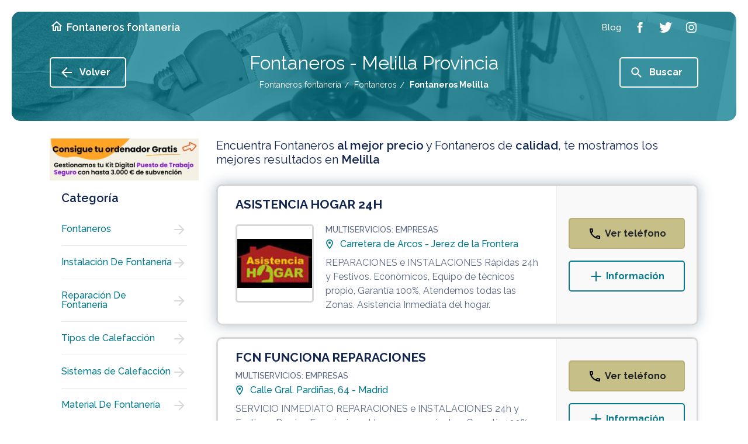

--- FILE ---
content_type: text/html; charset=UTF-8
request_url: https://www.fontaneros-fontaneria.es/c/fontaneros/all/melilla/
body_size: 41121
content:

<!doctype html>

<html lang="es">

<head>

<!-- Didomi CMP -->

 <script type='text/javascript'>(function(){(function(e,i,o){var n=document.createElement('link');n.rel='preconnect';n.as='script';var t=document.createElement('link');t.rel='dns-prefetch';t.as='script';var r=document.createElement('script');r.id='spcloader';r.type='text/javascript';r['async']=true;r.charset='utf-8';window.didomiConfig=window.didomiConfig||{};window.didomiConfig.sdkPath=window.didomiConfig.sdkPath||o||'https://sdk.privacy-center.org/';const d=window.didomiConfig.sdkPath;var a=d+e+'/loader.js?target_type=notice&target='+i;if(window.didomiConfig&&window.didomiConfig.user){var c=window.didomiConfig.user;var s=c.country;var f=c.region;if(s){a=a+'&country='+s;if(f){a=a+'&region='+f}}}n.href=d;t.href=d;r.src=a;var m=document.getElementsByTagName('script')[0];m.parentNode.insertBefore(n,m);m.parentNode.insertBefore(t,m);m.parentNode.insertBefore(r,m)})('3115befd-b3f3-4af9-809e-b87065f7c641','xjYMJWNy')})();</script>
<script type="text/javascript">
	// Didomi event listener placeholder - se configura en posthog-init files
	window.didomiEventListeners = window.didomiEventListeners || [];
</script>

<meta charset="utf-8">
<meta name="viewport" content="width=device-width, user-scalable=1.0, initial-scale=1.0, minimum-scale=1.0, maximum-scale=1.0" />
<meta http-equiv="X-UA-Compatible" content="IE=edge,chrome=1">

<!-- Chrome, Firefox OS and Opera -->

<meta name="theme-color" content="#04798b">

<!-- iOS Safari -->

<meta name="apple-mobile-web-app-capable" content="yes">
<meta name="apple-mobile-web-app-status-bar-style" content="black-translucent">


<title>Fontaneros Melilla Provincia</title>

<meta name="description" content="Fontaneros. Servicios y profesionales en Fontaneros relacionados con Fontaneros Melilla" />


	
	
		
						<meta name="robots" content="index,follow"/>

					
	

<link rel="stylesheet" href="https://assets.pro.v2.okabango.com/css/styles.min.css?v.0.1">
<link href="https://fonts.googleapis.com/css?family=Raleway:400,500,600,700&display=swap" rel="stylesheet">

<!-- Favicon -->

<link rel="shortcut icon" href="https://assets.pro.v2.okabango.com/favicon.ico" type="image/x-icon">
<link rel="icon" href="https://assets.pro.v2.okabango.com/favicon.ico" type="image/x-icon">

<!-- Script Target -->

<script src="https://assets.pro.v2.okabango.com/js/at.js"></script>
<script src="https://assets.pro.v2.okabango.com/js/broker.bundle-0.0.1.js"></script>

<!-- Script Target -->

<!-- Custom -->



<!-- URL Canonical -->
<link rel="canonical" href="https://www.fontaneros-fontaneria.es/c/fontaneros/all/melilla/" />
<!-- URL Canonical -->

<!-- Custom -->



<!-- Google Tag Manager -->
<!-- Bloqueado hasta consentimiento de Didomi -->
<script id="gtm-script" type="text/plain" data-purpose="cookies,analytics">
(function(w,d,s,l,i){w[l]=w[l]||[];w[l].push({'gtm.start':
new Date().getTime(),event:'gtm.js'});var f=d.getElementsByTagName(s)[0],
j=d.createElement(s),dl=l!='dataLayer'?'&l='+l:'';j.async=true;j.src=
'https://www.googletagmanager.com/gtm.js?id='+i+dl;f.parentNode.insertBefore(j,f);
})(window,document,'script','dataLayer','GTM-P7TLJVQ');
</script>
<!-- End Google Tag Manager -->
	
<!-- Huella Omniture - 2024 -->
	

	
<!-- Fin Huella Omniture -->






	


<!-- PostHog Analytics -->
<!-- Script bloqueado hasta consentimiento - Didomi lo activa -->
<script id="posthog-script" type="text/plain" data-purpose="cookies,analytics" src="https://assets.pro.v2.okabango.com/js/posthog-init-pro.js"></script>
<script>
// Cargar PostHog solo cuando Didomi confirme consentimiento
window.didomiOnReady = window.didomiOnReady || [];
window.didomiOnReady.push(function (Didomi) {
    console.log('Didomi: Verificando estado de consentimiento para PostHog...');
    
    // Función para verificar y cargar PostHog
    function checkAndLoadPostHog() {
        if (typeof Didomi === 'undefined' || !Didomi.isConsentRequired()) {
            console.log('Didomi: Consentimiento no requerido, cargando PostHog y GTM...');
            loadPostHogScript();
            loadGTMScript();
            return;
        }
        
        // Obtener el estado completo del usuario
        var userStatus = Didomi.getUserStatus();
        console.log('Didomi: Estado completo del usuario:', userStatus);
        
        // Verificar si el usuario ha dado consentimiento para cookies/analytics
        var purposes = userStatus.purposes;
        var vendors = userStatus.vendors;
        var hasAnalyticsConsent = false;
        
        console.log('Didomi: Purposes object:', purposes);
        console.log('Didomi: Vendors object:', vendors);
        
        // Verificar purposes.consent.enabled (lo que el usuario ACEPTÓ explícitamente)
        // NO purposes.global.enabled (que son todos los propósitos configurados)
        if (purposes && purposes.consent && purposes.consent.enabled && purposes.consent.enabled.length > 0) {
            console.log('Didomi: purposes.consent.enabled:', purposes.consent.enabled);
            
            // Verificar si alguno de los propósitos ACEPTADOS es de cookies/analytics
            for (var i = 0; i < purposes.consent.enabled.length; i++) {
                var purpose = purposes.consent.enabled[i];
                console.log('Didomi: Verificando propósito aceptado:', purpose);
                
                // Buscar propósitos relacionados con analytics/medición
                // EXCLUIR 'cookies-necesarias' porque esas no requieren consentimiento
                if (purpose !== 'cookies-necesarias' && 
                    (purpose.indexOf('analitica') > -1 || 
                     purpose.indexOf('analytic') > -1 || 
                     purpose.indexOf('measure') > -1 ||
                     purpose.indexOf('performance') > -1 ||
                     purpose.indexOf('estadistica') > -1 ||
                     purpose.indexOf('medicion') > -1)) {
                    hasAnalyticsConsent = true;
                    console.log('Didomi: ✓ Encontrado propósito de análisis ACEPTADO:', purpose);
                    break;
                }
            }
            
            if (!hasAnalyticsConsent) {
                console.log('Didomi: Solo cookies necesarias aceptadas, NO hay consentimiento de análisis');
            }
        } else {
            console.log('Didomi: purposes.consent.enabled está vacío - Usuario NO ha aceptado cookies opcionales');
        }
        
        console.log('Didomi: Estado FINAL de consentimiento de análisis:', hasAnalyticsConsent);
        
        if (hasAnalyticsConsent) {
            console.log('Didomi: ✅ Usuario ha aceptado cookies de análisis - Cargando PostHog y GTM');
            loadPostHogScript();
            loadGTMScript();
        } else {
            console.log('Didomi: ❌ Usuario NO ha aceptado cookies de análisis - PostHog y GTM bloqueados');
        }
    }
    
    // Función para cargar el script de PostHog
    function loadPostHogScript() {
        var script = document.getElementById('posthog-script');
        if (script && script.type === 'text/plain') {
            var newScript = document.createElement('script');
            newScript.src = script.src;
            newScript.id = 'posthog-script-active';
            document.head.appendChild(newScript);
            console.log('Didomi: Script de PostHog cargado dinámicamente');
        }
    }
    
    // Función para cargar Google Tag Manager
    function loadGTMScript() {
        var gtmScript = document.getElementById('gtm-script');
        if (gtmScript && gtmScript.type === 'text/plain') {
            var newScript = document.createElement('script');
            newScript.innerHTML = gtmScript.innerHTML;
            newScript.id = 'gtm-script-active';
            document.head.appendChild(newScript);
            console.log('Didomi: Google Tag Manager cargado dinámicamente');
        }
    }
    
    // Verificar estado inicial
    checkAndLoadPostHog();
    
    // Escuchar cambios en el consentimiento
    Didomi.on('consent.changed', function (event) {
        console.log('Didomi: Consentimiento cambiado, re-verificando...', event);
        checkAndLoadPostHog();
    });
});
</script>
<!-- / PostHog Analytics -->

<script>

// Variable global para controlar que solo se envíe un pageview
window.posthogPageViewSent = window.posthogPageViewSent || false;

// Leer y guardar el tipo de página anterior ANTES de sobrescribirlo
var savedPreviousPageType = null;
try {
    savedPreviousPageType = sessionStorage.getItem('currentPageType');
    sessionStorage.setItem('currentPageType', DATA.pageName);
} catch(e) {}

// Función auxiliar para detectar página previa
function getPreviousPage() {
    var referrer = document.referrer;
    if (!referrer) {
        return 'direct';
    } else if (referrer.includes('/list')) {
        return 'listResultPage';
    } else if (referrer.endsWith('.es/') || referrer.endsWith('.es')) {
        return 'homePage';
    } else if (referrer.includes('/c/')) {
        return 'listResultPage';
    } else {
        var urlPattern = /_\d+(-\d+)?\/$/;
        if (urlPattern.test(referrer)) {
            if (savedPreviousPageType === 'businessProfilePageIP' || savedPreviousPageType === 'businessProfilePageIG') {
                return savedPreviousPageType;
            }
            return 'businessProfilePage';
        }
        return 'other';
    }
}

function registerPosthogEvents() {
    function waitForPosthog(callback) {
        if (typeof posthog !== 'undefined' && posthog.__loaded) {
            callback();
        } else {
            setTimeout(function() {
                waitForPosthog(callback);
            }, 100);
        }
    }

    waitForPosthog(function() {
        // Detectar si estamos en página de listado (view_list.php maneja su propio pageview)
        var isListPage = true;
		var isDetailPage = false;
		var isTagsPage = false;
		var isGlossaryPage = false;
		var isCookiesPage = false;
		var isErrorPage = false;
        
        // Solo enviar pageview si no se ha enviado antes Y no estamos en página de listado
        if (!window.posthogPageViewSent && !isListPage && !isDetailPage && !isTagsPage && !isGlossaryPage && !isCookiesPage && !isErrorPage) {
			var pageViewData = {"pageName":"listResultsPage","ChannelSite":"Fontaneros","Section":"Lista de Resultados","TypeOfDay":"Wednesday","UserIP":"18.219.141.143","SearchId":"fontaneros","SearchSpecialty":"all","numResults":16,"pageNumber":1,"SearchMode":"specialty","SearchKeyword":"Fontaneros","SearchActivity":"Fontaneros","InterpretedActivity":"","ActivityProb":"1.0","QCPositioning":"empty","QC":"QC"};
			pageViewData['previousPage'] = getPreviousPage();
            posthog.capture('$pageview', pageViewData);
            window.posthogPageViewSent = true;
        }

        safeAddEventListener('#sageBanner', 'click', function() {
            var baseData = {"pageName":"listResultsPage","ChannelSite":"Fontaneros","Section":"Lista de Resultados","TypeOfDay":"Wednesday","UserIP":"18.219.141.143","SearchId":"fontaneros","SearchSpecialty":"all","numResults":16,"pageNumber":1,"SearchMode":"specialty","SearchKeyword":"Fontaneros","SearchActivity":"Fontaneros","InterpretedActivity":"","ActivityProb":"1.0","QCPositioning":"empty","QC":"QC"};
            var clickData = Object.assign({}, baseData);
            clickData['bannerType'] = 'SAGE_BANNER';
            clickData['ClickType'] = 'SAGE_BANNER';
            clickData['pageName'] = "listResultsPage";
            posthog.capture('Click', clickData);
        });

        safeAddEventListener('#beeDigitalBanner', 'click', function() {
            var baseData = {"pageName":"listResultsPage","ChannelSite":"Fontaneros","Section":"Lista de Resultados","TypeOfDay":"Wednesday","UserIP":"18.219.141.143","SearchId":"fontaneros","SearchSpecialty":"all","numResults":16,"pageNumber":1,"SearchMode":"specialty","SearchKeyword":"Fontaneros","SearchActivity":"Fontaneros","InterpretedActivity":"","ActivityProb":"1.0","QCPositioning":"empty","QC":"QC"};
            var clickData = Object.assign({}, baseData);
            clickData['bannerType'] = 'BeeDIGITAL_BANNER';
            clickData['ClickType'] = 'BeeDIGITAL_BANNER';
            clickData['pageName'] = "listResultsPage";
            posthog.capture('Click', clickData);
        });

        safeAddEventListener('#securitasBanner', 'click', function() {
            var baseData = {"pageName":"listResultsPage","ChannelSite":"Fontaneros","Section":"Lista de Resultados","TypeOfDay":"Wednesday","UserIP":"18.219.141.143","SearchId":"fontaneros","SearchSpecialty":"all","numResults":16,"pageNumber":1,"SearchMode":"specialty","SearchKeyword":"Fontaneros","SearchActivity":"Fontaneros","InterpretedActivity":"","ActivityProb":"1.0","QCPositioning":"empty","QC":"QC"};
            var clickData = Object.assign({}, baseData);
            clickData['bannerType'] = 'Securitas_Direct';
            clickData['ClickType'] = 'Securitas_Direct';
            clickData['pageName'] = "listResultsPage";
            posthog.capture('ExternalBannerView', clickData);
        });
    });
}

registerPosthogEvents();

</script>

</head>
<body style="--theme: #04798b; --hue: 188; --sat: 94%; --light: 28%;">
			
	<!-- Google Tag Manager (noscript) -->		
	
<noscript type='text/plain' class='optanon-category-C0002'><iframe src="https://www.googletagmanager.com/ns.html?id=GTM-P7TLJVQ"

height="0" width="0" style="display:none;visibility:hidden"></iframe></noscript>
		
	<!-- End Google Tag Manager (noscript) -->
	
	<!-- ////////// SVG SPRITES ////////// -->
<svg xmlns="http://www.w3.org/2000/svg" style="display:none">
	<!-- ////////// PHONE ////////// -->
	<symbol id="icon-phone" viewBox="0 0 24 24">
		<path d="M6.54 5c.06.89.21 1.76.45 2.59l-1.2 1.2c-.41-1.2-.67-2.47-.76-3.79h1.51m9.86 12.02c.85.24 1.72.39 2.6.45v1.49c-1.32-.09-2.59-.35-3.8-.75l1.2-1.19M7.5 3H4c-.55 0-1 .45-1 1 0 9.39 7.61 17 17 17 .55 0 1-.45 1-1v-3.49c0-.55-.45-1-1-1-1.24 0-2.45-.2-3.57-.57-.1-.04-.21-.05-.31-.05-.26 0-.51.1-.71.29l-2.2 2.2c-2.83-1.45-5.15-3.76-6.59-6.59l2.2-2.2c.28-.28.36-.67.25-1.02C8.7 6.45 8.5 5.25 8.5 4c0-.55-.45-1-1-1z"/>
	</symbol>
	<!-- ////////// MORE ////////// -->
	<symbol id="icon-more" viewBox="0 0 24 24">
		<path d="M20.4 13.1h-7.3v7.3h-2.2v-7.3H3.6v-2.2h7.3V3.6h2.2v7.3h7.3V13.1z"/>
	</symbol>
	<!-- ////////// INFO ////////// -->
	<symbol id="icon-info" viewBox="0 0 24 24">
		<path d="M11 7h2v2h-2V7zM11 11h2v6h-2V11zM12 2C6.5 2 2 6.5 2 12s4.5 10 10 10 10-4.5 10-10S17.5 2 12 2zM12 20c-4.4 0-8-3.6-8-8s3.6-8 8-8 8 3.6 8 8S16.4 20 12 20z"/>
	</symbol>
	<!-- ////////// LOC ////////// -->
	<symbol id="icon-loc" viewBox="0 0 24 24">
	<path d="M12 2C8.13 2 5 5.13 5 9c0 5.25 7 13 7 13s7-7.75 7-13c0-3.87-3.13-7-7-7zM7 9c0-2.76 2.24-5 5-5s5 2.24 5 5c0 2.88-2.88 7.19-5 9.88C9.92 16.21 7 11.85 7 9z"/><circle cx="12" cy="9" r="2.5"/>
	</symbol>
	<!-- ////////// HOME ////////// -->
	<symbol id="icon-home" viewBox="0 0 24 24">
		<path d="M12 3L2 12h3v8h6v-6h2v6h6v-8h3L12 3zM17 18h-2v-6H9v6H7v-7.8l5-4.5 5 4.5V18z"/>
	</symbol>
	<!-- ////////// ARROW-LEFT ////////// -->
	<symbol id="icon-arrow-left" viewBox="0 0 24 24">
		<path d="M21 13.1H7.3l6.3 6.3L12 21l-9-9 9-9 1.6 1.6 -6.3 6.3H21V13.1z"/>
	</symbol>
	<!-- ////////// ARROW-RIGHT ////////// -->
	<symbol id="icon-arrow-right" viewBox="0 0 24 24">
		<path d="M20 12l-8 8 -1.4-1.4 5.6-5.6H4v-2h12.2l-5.6-5.6L12 4 20 12z"/>
	</symbol>
	<!-- ////////// ARROW-BOTTOM ////////// -->
	<symbol id="icon-arrow-bottom" viewBox="0 0 24 24">
		<path d="M20 12l-1.41-1.41L13 16.17V4h-2v12.17l-5.58-5.59L4 12l8 8 8-8z"/>
	</symbol>
	<!-- ////////// CLOCK ////////// -->
	<symbol id="ic-clock" viewBox="0 0 24 24">
		<path d="M12,0C5.4,0,0,5.4,0,12s5.4,12,12,12s12-5.4,12-12S18.6,0,12,0z M12,21.4c-5.2,0-9.4-4.2-9.4-9.4S6.8,2.6,12,2.6
		s9.4,4.2,9.4,9.4S17.2,21.4,12,21.4z M18.3,11.6h-5.4V5.1c0-0.5-0.4-1-1-1c-0.5,0-1,0.4-1,1v7.5c0,0.5,0.4,1,1,1h6.4
		c0.5,0,1-0.4,1-1C19.2,12.1,18.8,11.6,18.3,11.6z"/>
	</symbol>
	<!-- ////////// CLOSE ////////// -->
	<symbol id="icon-close" viewBox="0 0 24 24">
		<path d="M19 6.41L17.59 5 12 10.59 6.41 5 5 6.41 10.59 12 5 17.59 6.41 19 12 13.41 17.59 19 19 17.59 13.41 12z"/>
	</symbol>
	<!-- ////////// FACEBOOK ////////// -->
	<symbol id="icon-facebook" viewBox="0 0 24 24">
		<path d="M13.5 7.7V9h3l-0.3 3h-2.7v9H9.8v-9H7.5V9h2.2V6.5c0-2.3 1.2-3.5 3.9-3.5h2.9v3.7h-2.2C13.6 6.7 13.5 7 13.5 7.7z"/>
	</symbol>
	<!-- ////////// TWITTER ////////// -->
	<symbol id="icon-twitter" viewBox="0 0 24 24">
		<path d="M23.1 5.1c-0.6 0.9-1.4 1.7-2.3 2.4C21.1 13.9 16.3 21 7.9 21c-2.6 0-5-0.8-7-2 2.4 0.3 4.8-0.4 6.7-1.9 -2 0-3.7-1.4-4.2-3.2 0.7 0.1 1.4 0.1 2.1-0.1 -2.2-0.4-3.7-2.4-3.6-4.5 0.6 0.3 1.3 0.5 2.1 0.6 -2-1.4-2.6-4-1.4-6.1 2.2 2.7 5.6 4.6 9.4 4.7C11.2 5.7 13.3 3 16.3 3c1.3 0 2.5 0.6 3.3 1.4 1-0.2 2-0.6 2.9-1.1 -0.3 1.1-1.1 2-2 2.5C21.4 5.7 22.3 5.5 23.1 5.1z"/>
	</symbol>
	<!-- ////////// INSTAGRAM ////////// -->
	<symbol id="icon-instagram" viewBox="0 0 24 24">
		<path d="M21 8.3C20.8 5 19 3.2 15.7 3 14.8 3 14.5 3 12 3S9.2 3 8.3 3C5 3.2 3.2 5 3 8.3 3 9.2 3 9.5 3 12c0 2.5 0 2.8 0.1 3.7C3.2 19 5 20.8 8.3 21c1 0 1.3 0.1 3.7 0.1s2.8 0 3.7-0.1c3.3-0.2 5.1-2 5.2-5.2 0-1 0.1-1.3 0.1-3.7C21 9.5 21 9.2 21 8.3zM19.3 15.6c-0.1 2.4-1.3 3.6-3.7 3.7 -1 0-1.2 0.1-3.6 0.1 -2.4 0-2.7 0-3.6-0.1 -2.5-0.1-3.6-1.3-3.7-3.7 0-1-0.1-1.2-0.1-3.6 0-2.4 0-2.7 0.1-3.6 0.1-2.4 1.3-3.6 3.7-3.7 1 0 1.2-0.1 3.6-0.1s2.7 0 3.6 0.1c2.4 0.1 3.6 1.3 3.7 3.7 0 1 0.1 1.2 0.1 3.6C19.4 14.4 19.4 14.7 19.3 15.6zM17.9 7.2c0 0.6-0.5 1.1-1.1 1.1 -0.6 0-1.1-0.5-1.1-1.1s0.5-1.1 1.1-1.1C17.4 6.1 17.9 6.6 17.9 7.2zM12 7.4c-2.6 0-4.6 2.1-4.6 4.6 0 2.6 2.1 4.6 4.6 4.6 2.6 0 4.6-2.1 4.6-4.6C16.6 9.4 14.6 7.4 12 7.4zM12 15c-1.7 0-3-1.3-3-3 0-1.7 1.3-3 3-3s3 1.3 3 3C15 13.7 13.7 15 12 15z"/>
	</symbol>
	<!-- ////////// SEARCH ////////// -->
	<symbol id="icon-search" viewBox="0 0 24 24">
		<path d="M15.8 14.3H15L14.7 14c1-1.1 1.6-2.6 1.6-4.2 0-3.6-2.9-6.5-6.5-6.5 -3.6 0-6.5 2.9-6.5 6.5 0 3.6 2.9 6.5 6.5 6.5 1.6 0 3.1-0.6 4.2-1.6l0.3 0.3v0.8l5 5 1.5-1.5L15.8 14.3zM9.8 14.3c-2.5 0-4.5-2-4.5-4.5s2-4.5 4.5-4.5 4.5 2 4.5 4.5S12.2 14.3 9.8 14.3z"/>
	</symbol>
	<!-- ////////// DROPDOWN ////////// -->
	<symbol id="icon-dropdown" viewBox="0 0 24 24">
		<path d="M16.3 11.1L12 15.3l-4.3-4.3H16.3z"/>
	</symbol>
	<!-- ////////// NEXT ////////// -->
	<symbol id="icon-next" viewBox="0 0 24 24">
		<path d="M16.2 12l-6 6 -1.4-1.4 4.6-4.6L8.8 7.4 10.2 6 16.2 12z"/>
	</symbol>
	<!-- ////////// LAST ////////// -->
	<symbol id="icon-last" viewBox="0 0 24 24">
		<path d="M12 12l-6 6 -1.4-1.4L9.2 12 4.6 7.4 6 6 12 12zM13.4 6L12 7.4l4.6 4.6L12 16.6l1.4 1.4 6-6L13.4 6z"/>
	</symbol>
	<!-- ////////// PREV ////////// -->
	<symbol id="icon-prev" viewBox="0 0 24 24">
		<path d="M10.6 12l4.6 4.6L13.8 18l-6-6 6-6 1.4 1.4L10.6 12z"/>
	</symbol>
	<!-- ////////// FIRST ////////// -->
	<symbol id="icon-first" viewBox="0 0 24 24">
		<path d="M12 12l6-6 1.4 1.4L14.8 12l4.6 4.6L18 18 12 12zM10.6 18l1.4-1.4L7.4 12 12 7.4 10.6 6l-6 6L10.6 18z"/>
	</symbol>
	<!-- ////////// ROUTE ////////// -->
	<symbol id="icon-route" viewBox="0 0 24 24">
	<path d="M22.43 10.59l-9.01-9.01c-.75-.75-2.07-.76-2.83 0l-9 9c-.78.78-.78 2.04 0 2.82l9 9c.39.39.9.58 1.41.58.51 0 1.02-.19 1.41-.58l8.99-8.99c.79-.76.8-2.02.03-2.82zm-10.42 10.4l-9-9 9-9 9 9-9 9zM8 11v4h2v-3h4v2.5l3.5-3.5L14 7.5V10H9c-.55 0-1 .45-1 1z"/>
	</symbol>
	<!-- ////////// WORLD ////////// -->
	<symbol id="icon-world" viewBox="0 0 24 24">
		<path d="M12 2C6.48 2 2 6.48 2 12s4.48 10 10 10 10-4.48 10-10S17.52 2 12 2zM4 12c0-.61.08-1.21.21-1.78L8.99 15v1c0 1.1.9 2 2 2v1.93C7.06 19.43 4 16.07 4 12zm13.89 5.4c-.26-.81-1-1.4-1.9-1.4h-1v-3c0-.55-.45-1-1-1h-6v-2h2c.55 0 1-.45 1-1V7h2c1.1 0 2-.9 2-2v-.41C17.92 5.77 20 8.65 20 12c0 2.08-.81 3.98-2.11 5.4z"/>
	</symbol>
	<!-- ////////// FAV ////////// -->
	<symbol id="icon-fav" viewBox="0 0 24 24">
		<path d="M16.5 3c-1.7 0-3.4 0.8-4.5 2.1C10.9 3.8 9.2 3 7.5 3 4.4 3 2 5.4 2 8.5c0 3.8 3.4 6.9 8.5 11.5l1.5 1.3 1.5-1.3c5.1-4.7 8.5-7.8 8.5-11.5C22 5.4 19.6 3 16.5 3zM12.1 18.5L12.1 18.5h-0.2C7.1 14.2 4 11.4 4 8.5 4 6.5 5.5 5 7.5 5c1.5 0 3 1 3.6 2.4h1.9C13.5 6 15 5 16.5 5c2 0 3.5 1.5 3.5 3.5C20 11.4 16.9 14.2 12.1 18.5z"/>
	</symbol>	
	<!-- ////////// STAR ////////// -->
	<symbol id="icon-star" viewBox="0 0 24 24">
		<path d="M22 9.2l-7.2-0.6L12 2 9.2 8.6 2 9.2 7.5 14l-1.6 7 6.2-3.7 6.2 3.7 -1.6-7L22 9.2zM12 15.4l-3.8 2.3 1-4.3 -3.3-2.9 4.4-0.4 1.7-4 1.7 4 4.4 0.4 -3.3 2.9 1 4.3L12 15.4z"/>
	</symbol>	
	<!-- ////////// CHECK ////////// -->
	<symbol id="icon-check" viewBox="0 0 24 24">
		<path d="M18 9l-8 8 -4-4 1.4-1.4 2.6 2.6 6.6-6.6L18 9zM22 12c0 5.5-4.5 10-10 10S2 17.5 2 12C2 6.5 6.5 2 12 2S22 6.5 22 12zM20 12c0-4.4-3.6-8-8-8s-8 3.6-8 8c0 4.4 3.6 8 8 8S20 16.4 20 12z"/>
	</symbol>
	<!-- ////////// FILTERS ////////// -->
	<symbol id="icon-filter" viewBox="0 0 24 24">
		<path d="M10 16h4v2h-4V16zM6 13h12v-2H6V13zM3 6v2h18V6H3z"/>
	</symbol>
	
	<!-- Two-tone -->
	<symbol id="icon-fav-fill" viewBox="0 0 24 24">
		<polygon opacity="0.3" points="11.6 5.9 7.6 3.9 3.2 6.8 3.3 10.3 11.8 20.1 20.6 10.7 20.5 6.1 17.1 3.8"/>
		<path fill="currentColor" d="M16.5 3c-1.7 0-3.4 0.8-4.5 2.1C10.9 3.8 9.2 3 7.5 3 4.4 3 2 5.4 2 8.5c0 3.8 3.4 6.9 8.6 11.5l1.4 1.3 1.4-1.3c5.2-4.7 8.6-7.8 8.6-11.5C22 5.4 19.6 3 16.5 3zM12.1 18.5L12 18.6l-0.1-0.1C7.1 14.2 4 11.4 4 8.5 4 6.5 5.5 5 7.5 5c1.5 0 3 1 3.6 2.4h1.9C13.5 6 15 5 16.5 5c2 0 3.5 1.5 3.5 3.5C20 11.4 16.9 14.2 12.1 18.5z"/>
	</symbol>
	<symbol id="icon-star-fill" viewBox="0 0 24 24">
		<polygon opacity="0.3" points="12 4 9.6 9.4 4.1 9.8 8.3 13.6 6.8 19.4 11.9 16.2 16.6 19.2 15.7 13.7 19.5 9.9 14.3 9.4"/>
		<path fill="currentColor" d="M22 9.2l-7.2-0.6L12 2 9.2 8.6 2 9.2 7.5 14l-1.6 7 6.2-3.7 6.2 3.7 -1.6-7L22 9.2zM12 15.4l-3.8 2.3 1-4.3 -3.3-2.9 4.4-0.4 1.7-4 1.7 4 4.4 0.4 -3.3 2.9 1 4.3L12 15.4z"/>
	</symbol>
	<symbol id="icon-check-fill" viewBox="0 0 24 24">
		<path opacity="0.3" d="M20.7 12c0 4.8-3.9 8.7-8.7 8.7S3.3 16.8 3.3 12 7.2 3.3 12 3.3 20.7 7.2 20.7 12z"/>
		<path fill="currentColor" d="M18 9l-8 8 -4-4 1.4-1.4 2.6 2.6 6.6-6.6L18 9zM22 12c0 5.5-4.5 10-10 10S2 17.5 2 12C2 6.5 6.5 2 12 2S22 6.5 22 12zM20 12c0-4.4-3.6-8-8-8s-8 3.6-8 8c0 4.4 3.6 8 8 8S20 16.4 20 12z"/>
	</symbol>
	<symbol id="twotone-arrow-drop-down-circle" viewBox="0 0 24 24">
		<path opacity=".3" d="M12 4c-4.41 0-8 3.59-8 8s3.59 8 8 8 8-3.59 8-8-3.59-8-8-8zm0 11l-4-4h8l-4 4z"/>
		<path fill="currentColor" d="M12 2C6.48 2 2 6.48 2 12s4.48 10 10 10 10-4.48 10-10S17.52 2 12 2zm0 18c-4.41 0-8-3.59-8-8s3.59-8 8-8 8 3.59 8 8-3.59 8-8 8zm0-5l4-4H8z"/>
	</symbol>
	<symbol id="twotone-list-alt" viewBox="0 0 24 24">
		<path opacity=".3" d="M5 19h14V5H5v14zm6-12h6v2h-6V7zm0 4h6v2h-6v-2zm0 4h6v2h-6v-2zM7 7h2v2H7V7zm0 4h2v2H7v-2zm0 4h2v2H7v-2z"/>
		<path fill="currentColor" d="M11 7h6v2h-6zm0 4h6v2h-6zm0 4h6v2h-6zM7 7h2v2H7zm0 4h2v2H7zm0 4h2v2H7zM20.1 3H3.9c-.5 0-.9.4-.9.9v16.2c0 .4.4.9.9.9h16.2c.4 0 .9-.5.9-.9V3.9c0-.5-.5-.9-.9-.9zM19 19H5V5h14v14z"/>
	</symbol>
	<symbol id="twotone-location-on" viewBox="0 0 24 24">
		<path opacity=".3" d="M12 4C9.24 4 7 6.24 7 9c0 2.85 2.92 7.21 5 9.88 2.11-2.69 5-7 5-9.88 0-2.76-2.24-5-5-5zm0 7.5c-1.38 0-2.5-1.12-2.5-2.5s1.12-2.5 2.5-2.5 2.5 1.12 2.5 2.5-1.12 2.5-2.5 2.5z"/>
		<path fill="currentColor" d="M12 2C8.13 2 5 5.13 5 9c0 5.25 7 13 7 13s7-7.75 7-13c0-3.87-3.13-7-7-7zM7 9c0-2.76 2.24-5 5-5s5 2.24 5 5c0 2.88-2.88 7.19-5 9.88C9.92 16.21 7 11.85 7 9z"/>
		<circle fill="currentColor" cx="12" cy="9" r="2.5"/>
	</symbol>
</svg>	
	<main class="main">

	<!-- Cabecera -->
	<!-- ////////// HEADER ////////// -->
<header class="main-header">
    <div class="container container-lg">
        <button class="c-hamb" data-toggle="modal" data-target="#modalMenu" aria-label="Menú">
            <span class="line-tp"></span>
            <span class="line-cn"></span>
            <span class="line-bt"></span>
        </button>
        <a href="https://www.fontaneros-fontaneria.es/" class="main-header-home" title="Fontaneros fontanería">
            <i class="ic-svg ic-white mr-5 d-none d-md-block"><svg><use xlink:href="#icon-home"/></svg></i>
                            <span class="main-header-name">Fontaneros fontanería</span>
                    </a>
        <nav>
            <a class="main-header-nav-item" title="Blog" target="_blank" href="https://www.paginasamarillas.es/articulos/" rel="nofollow noopener" onClick="omnEnviarClickBlog()"><span>Blog</span></a>
                        <a class="main-header-nav-item" title="Facebook" target="_blank" rel="noopener" href="https://www.facebook.com/paginasamarillases/" onClick="omnEnviarClickFacebook()"><span class="ic-svg ic-white"><svg><use xlink:href="#icon-facebook"/></svg></span></a>
            <a class="main-header-nav-item" title="Twitter" target="_blank" rel="noopener" href="https://twitter.com/PagAmarillas_ES" onClick="omnEnviarClickTwitter()"><span class="ic-svg ic-white"><svg><use xlink:href="#icon-twitter"/></svg></span></a>
            <a class="main-header-nav-item" title="Instagram" target="_blank" rel="noopener" href="https://www.instagram.com/pagamarillases/" onClick="omnEnviarClickInstagram()"><span class="ic-svg ic-white"><svg><use xlink:href="#icon-instagram"/></svg></span></a>
        </nav> 
        
        <div class="header-btn-search">
                            <button type="button" role="button" data-toggle="modal" data-target="#modalSearch" aria-label="Buscar"><span class="ic-svg ic-white"><svg><use xlink:href="#icon-search"/></svg></span></button>
             
        </div> 
                
    </div>
</header>	<section class="section section-header-inner mb-10 mb-lg-30    pt-70 pb-20 pb-lg-50 " style="background-image: url('https://cms.yell.okabango.com/wp-content/uploads/2018/04/fontanero-bg-main.jpg')">

    <div class="container container-lg">
        <div class="section-header-inner-btns d-flex justify-content-between align-items-center mb-sm-0 mb-md-0 mb-md-10 mb-lg-0">
            <button class="btn btn-icon btn-outline-white pl-15 btn-back" aria-label="Volver">
                <span class="ic-svg ic-white ic-20 mr-10"><svg><use xmlns:xlink="http://www.w3.org/1999/xlink" xlink:href="#icon-arrow-left"></use></svg></span>
                Volver 
            </button>
            <button class="d-none d-md-flex btn btn-icon btn-outline-white pl-15" data-toggle="modal" data-target="#modalSearch" aria-label="Buscar">
                <span class="ic-svg ic-white ic-20 mr-10"><svg><use xmlns:xlink="http://www.w3.org/1999/xlink" xlink:href="#icon-search"></use></svg></span>
                Buscar 
            </button>
                                        <button class="d-lg-none btn btn-outline-white d-flex justify-content-center" data-toggle="modal" data-target="#modalFiltersList" aria-label="Filtros"><span class="ic-svg ic-white ic-20 mr-10"><svg><use xmlns:xlink="http://www.w3.org/1999/xlink" xlink:href="#icon-filter"></use></svg></span>Filtros</button>
                        <!--
                        -->
        </div>
        <div class="d-flex flex-column align-items-center px-lg-140 w-100">
                                            <h1 class="title-page d-none d-md-block">Fontaneros - Melilla Provincia </h1>
                        <!-- Semilla -->
            <div class="c-breadcrumb d-none d-md-block">
    <div itemscope itemtype="http://schema.org/BreadcrumbList">
        <div class="d-inline-block" itemprop="itemListElement" itemscope itemtype="http://schema.org/ListItem">
            <a href="https://www.fontaneros-fontaneria.es" title="Fontaneros fontanería" itemprop="item"><span itemprop="name">Fontaneros fontanería</span><meta itemprop="position" content="1" /></a>
            <!--<span class="mx-5">/</span>-->
        </div>
        <span>
	<div itemprop="itemListElement" itemscope itemtype="http://schema.org/ListItem">
		<a href="https://www.fontaneros-fontaneria.es/c/fontaneros/" itemprop="item">
			<span itemprop="name">Fontaneros</span>
			<meta itemprop="position" content="2" />
		</a>
		<span><i class="ic-svg ic-12"><svg><use xmlns:xlink="http://www.w3.org/1999/xlink" xlink:href="#ic-arrow-right"></use></svg></i></span>
	</div>
	<div>
		<span><strong>Fontaneros Melilla</strong></span>
	</div></span>
    </div>
</div>
            <!-- FIN Semilla -->
            
        </div>
    </div>
</section>




	
		<!-- END Cabecera -->

	
	<section class="mx-0 pt-md-20 pt-xl-0">
		<div class="container container-lg">

			<div class="row">
				<!-- /// SIDEBAR /// -->
				<aside class="body-aside col-md-4 col-xl-3">

					
									<div class="pb-20 text-center">

																														<a href="https://www.beedigital.es/kitdigital/puesto-de-trabajo-seguro/?utm_source=verticales&utm_campaign=CM_BANNER_KD_PS_VERT_FFEE&utm_medium=banner&pext=cm_banner_kd_ps_verticales_1" title="Supera a tu competencia" target="_blank" rel="noopener sponsored" onClick="omnEnviarClickSponsor('BEEDIGITAL_BANNER_LISTAD_SMALL')"> <img class="lazy" width="290" height="82" data-src="https://assets.pro.v2.okabango.com//images/banners/kd/banner-290x82.jpg" alt=""  /> </a>

									</div>

								
					<!-- Actividad - aka->Categorias -->
					<div class="aside-block mb-40">
    <h4 class="aside-block-title mb-15">Categoría</h4>
    <div class="aside-block-body">
                	<a class="aside-block-item" href="https://www.fontaneros-fontaneria.es/c/fontaneros/" title="Fontaneros" class="active"><span><i>Fontaneros</i></span><svg><use xlink:href="#icon-arrow-right"/></svg></a>	
                	<a class="aside-block-item" href="https://www.fontaneros-fontaneria.es/c/instalacion-de-fontaneria/" title="Instalación De Fontanería" ><span><i>Instalación De Fontanería</i></span><svg><use xlink:href="#icon-arrow-right"/></svg></a>	
                	<a class="aside-block-item" href="https://www.fontaneros-fontaneria.es/c/reparacion-de-fontaneria/" title="Reparación De Fontanería" ><span><i>Reparación De Fontanería</i></span><svg><use xlink:href="#icon-arrow-right"/></svg></a>	
                	<a class="aside-block-item" href="https://www.fontaneros-fontaneria.es/c/tipos-de-calefaccion/" title="Tipos de Calefacción" ><span><i>Tipos de Calefacción</i></span><svg><use xlink:href="#icon-arrow-right"/></svg></a>	
                	<a class="aside-block-item" href="https://www.fontaneros-fontaneria.es/c/sistemas-de-calefaccion/" title="Sistemas de Calefacción" ><span><i>Sistemas de Calefacción</i></span><svg><use xlink:href="#icon-arrow-right"/></svg></a>	
                	<a class="aside-block-item" href="https://www.fontaneros-fontaneria.es/c/material-de-fontaneria/" title="Material De Fontanería" ><span><i>Material De Fontanería</i></span><svg><use xlink:href="#icon-arrow-right"/></svg></a>	
            </div>
</div> 					<!-- Servicios - aka->Especialidades -->
											<div class="aside-block mb-40">
    <h4 class="aside-block-title mb-15">Especialidad</h4>
    <div class="aside-block-body">
                	
        	        		
               	
				<a class="aside-block-item" href="https://www.fontaneros-fontaneria.es/c/fontaneros/fontaneria-urgente-agua-24-horas/melilla/" title="Fontanería Urgente Agua 24 Horas" ><span><i>Fontanería Urgente Agua 24 Horas</i></span><svg><use xlink:href="#icon-arrow-right"/></svg></a>
            
			        
		        	
        	        		
               	
				<a class="aside-block-item" href="https://www.fontaneros-fontaneria.es/c/fontaneros/fontanero-en-dia-festivo/melilla/" title="Fontanero En Día Festivo" ><span><i>Fontanero En Día Festivo</i></span><svg><use xlink:href="#icon-arrow-right"/></svg></a>
            
			        
		        	
        	        		
               	
				<a class="aside-block-item" href="https://www.fontaneros-fontaneria.es/c/fontaneros/fontanero-instalacion/melilla/" title="Fontanero Instalación" ><span><i>Fontanero Instalación</i></span><svg><use xlink:href="#icon-arrow-right"/></svg></a>
            
			        
		    </div>
</div>										 
					<!-- Provincias -->
											<div class="aside-block mb-40" style="position: relative; z-index: 101">
    <h4 class="aside-block-title mb-15">Provincia</h4>
    <div>
        <input type="hidden" name="provincia">
        <div class="aside-block-body">
            <div class="aside-block-select js_select">
                <span>Melilla</span>
                <i class="ic-svg ic-two-tone ic-24"><svg><use xlink:href="#twotone-arrow-drop-down-circle"/></svg></i>
                <div class="aside-block-select-list">
                    <i class="ic-svg ic-two-tone ic-24"><svg><use xlink:href="#twotone-arrow-drop-down-circle"/></svg></i>
                    <ul class="wrppr-scrll">            	            
                                    
                            <li><a href="https://www.fontaneros-fontaneria.es/c/fontaneros/all/a-coruna/" title="A Coruña" data-name="A Coruña" data-id="0">A Coruña</a></li>                
                                    
                            <li><a href="https://www.fontaneros-fontaneria.es/c/fontaneros/all/alava/" title="Álava" data-name="Álava" data-id="0">Álava</a></li>                
                                    
                            <li><a href="https://www.fontaneros-fontaneria.es/c/fontaneros/all/albacete/" title="Albacete" data-name="Albacete" data-id="0">Albacete</a></li>                
                                    
                            <li><a href="https://www.fontaneros-fontaneria.es/c/fontaneros/all/alicante/" title="Alicante" data-name="Alicante" data-id="0">Alicante</a></li>                
                                    
                            <li><a href="https://www.fontaneros-fontaneria.es/c/fontaneros/all/almeria/" title="Almería" data-name="Almería" data-id="0">Almería</a></li>                
                                    
                            <li><a href="https://www.fontaneros-fontaneria.es/c/fontaneros/all/asturias/" title="Asturias" data-name="Asturias" data-id="0">Asturias</a></li>                
                                    
                            <li><a href="https://www.fontaneros-fontaneria.es/c/fontaneros/all/avila/" title="Ávila" data-name="Ávila" data-id="0">Ávila</a></li>                
                                    
                            <li><a href="https://www.fontaneros-fontaneria.es/c/fontaneros/all/badajoz/" title="Badajoz" data-name="Badajoz" data-id="0">Badajoz</a></li>                
                                    
                            <li><a href="https://www.fontaneros-fontaneria.es/c/fontaneros/all/barcelona/" title="Barcelona" data-name="Barcelona" data-id="0">Barcelona</a></li>                
                                    
                            <li><a href="https://www.fontaneros-fontaneria.es/c/fontaneros/all/burgos/" title="Burgos" data-name="Burgos" data-id="0">Burgos</a></li>                
                                    
                            <li><a href="https://www.fontaneros-fontaneria.es/c/fontaneros/all/caceres/" title="Cáceres" data-name="Cáceres" data-id="0">Cáceres</a></li>                
                                    
                            <li><a href="https://www.fontaneros-fontaneria.es/c/fontaneros/all/cadiz/" title="Cádiz" data-name="Cádiz" data-id="0">Cádiz</a></li>                
                                    
                            <li><a href="https://www.fontaneros-fontaneria.es/c/fontaneros/all/cantabria/" title="Cantabria" data-name="Cantabria" data-id="0">Cantabria</a></li>                
                                    
                            <li><a href="https://www.fontaneros-fontaneria.es/c/fontaneros/all/castellon/" title="Castellón" data-name="Castellón" data-id="0">Castellón</a></li>                
                                    
                            <li><a href="https://www.fontaneros-fontaneria.es/c/fontaneros/all/ceuta/" title="Ceuta" data-name="Ceuta" data-id="0">Ceuta</a></li>                
                                    
                            <li><a href="https://www.fontaneros-fontaneria.es/c/fontaneros/all/ciudad-real/" title="Ciudad Real" data-name="Ciudad Real" data-id="0">Ciudad Real</a></li>                
                                    
                            <li><a href="https://www.fontaneros-fontaneria.es/c/fontaneros/all/cordoba/" title="Córdoba" data-name="Córdoba" data-id="0">Córdoba</a></li>                
                                    
                            <li><a href="https://www.fontaneros-fontaneria.es/c/fontaneros/all/cuenca/" title="Cuenca" data-name="Cuenca" data-id="0">Cuenca</a></li>                
                                    
                            <li><a href="https://www.fontaneros-fontaneria.es/c/fontaneros/all/girona/" title="Girona" data-name="Girona" data-id="0">Girona</a></li>                
                                    
                            <li><a href="https://www.fontaneros-fontaneria.es/c/fontaneros/all/granada/" title="Granada" data-name="Granada" data-id="0">Granada</a></li>                
                                    
                            <li><a href="https://www.fontaneros-fontaneria.es/c/fontaneros/all/guadalajara/" title="Guadalajara" data-name="Guadalajara" data-id="0">Guadalajara</a></li>                
                                    
                            <li><a href="https://www.fontaneros-fontaneria.es/c/fontaneros/all/guipuzcoa/" title="Guipúzcoa" data-name="Guipúzcoa" data-id="0">Guipúzcoa</a></li>                
                                    
                            <li><a href="https://www.fontaneros-fontaneria.es/c/fontaneros/all/huelva/" title="Huelva" data-name="Huelva" data-id="0">Huelva</a></li>                
                                    
                            <li><a href="https://www.fontaneros-fontaneria.es/c/fontaneros/all/huesca/" title="Huesca" data-name="Huesca" data-id="0">Huesca</a></li>                
                                    
                            <li><a href="https://www.fontaneros-fontaneria.es/c/fontaneros/all/islas-baleares/" title="Islas Baleares" data-name="Islas Baleares" data-id="0">Islas Baleares</a></li>                
                                    
                            <li><a href="https://www.fontaneros-fontaneria.es/c/fontaneros/all/jaen/" title="Jaén" data-name="Jaén" data-id="0">Jaén</a></li>                
                                    
                            <li><a href="https://www.fontaneros-fontaneria.es/c/fontaneros/all/la-rioja/" title="La Rioja" data-name="La Rioja" data-id="0">La Rioja</a></li>                
                                    
                            <li><a href="https://www.fontaneros-fontaneria.es/c/fontaneros/all/las-palmas/" title="Las Palmas" data-name="Las Palmas" data-id="0">Las Palmas</a></li>                
                                    
                            <li><a href="https://www.fontaneros-fontaneria.es/c/fontaneros/all/leon/" title="León" data-name="León" data-id="0">León</a></li>                
                                    
                            <li><a href="https://www.fontaneros-fontaneria.es/c/fontaneros/all/lleida/" title="Lleida" data-name="Lleida" data-id="0">Lleida</a></li>                
                                    
                            <li><a href="https://www.fontaneros-fontaneria.es/c/fontaneros/all/lugo/" title="Lugo" data-name="Lugo" data-id="0">Lugo</a></li>                
                                    
                            <li><a href="https://www.fontaneros-fontaneria.es/c/fontaneros/all/madrid/" title="Madrid" data-name="Madrid" data-id="0">Madrid</a></li>                
                                    
                            <li><a href="https://www.fontaneros-fontaneria.es/c/fontaneros/all/malaga/" title="Málaga" data-name="Málaga" data-id="0">Málaga</a></li>                
                                    
                            <li><a href="https://www.fontaneros-fontaneria.es/c/fontaneros/all/melilla/" title="Melilla" data-name="Melilla" data-id="0">Melilla</a></li>                
                                    
                            <li><a href="https://www.fontaneros-fontaneria.es/c/fontaneros/all/murcia/" title="Murcia" data-name="Murcia" data-id="0">Murcia</a></li>                
                                    
                            <li><a href="https://www.fontaneros-fontaneria.es/c/fontaneros/all/navarra/" title="Navarra" data-name="Navarra" data-id="0">Navarra</a></li>                
                                    
                            <li><a href="https://www.fontaneros-fontaneria.es/c/fontaneros/all/ourense/" title="Ourense" data-name="Ourense" data-id="0">Ourense</a></li>                
                                    
                            <li><a href="https://www.fontaneros-fontaneria.es/c/fontaneros/all/palencia/" title="Palencia" data-name="Palencia" data-id="0">Palencia</a></li>                
                                    
                            <li><a href="https://www.fontaneros-fontaneria.es/c/fontaneros/all/pontevedra/" title="Pontevedra" data-name="Pontevedra" data-id="0">Pontevedra</a></li>                
                                    
                            <li><a href="https://www.fontaneros-fontaneria.es/c/fontaneros/all/salamanca/" title="Salamanca" data-name="Salamanca" data-id="0">Salamanca</a></li>                
                                    
                            <li><a href="https://www.fontaneros-fontaneria.es/c/fontaneros/all/santa-cruz-de-tenerife/" title="Santa Cruz de Tenerife" data-name="Santa Cruz de Tenerife" data-id="0">Santa Cruz de Tenerife</a></li>                
                                    
                            <li><a href="https://www.fontaneros-fontaneria.es/c/fontaneros/all/segovia/" title="Segovia" data-name="Segovia" data-id="0">Segovia</a></li>                
                                    
                            <li><a href="https://www.fontaneros-fontaneria.es/c/fontaneros/all/sevilla/" title="Sevilla" data-name="Sevilla" data-id="0">Sevilla</a></li>                
                                    
                            <li><a href="https://www.fontaneros-fontaneria.es/c/fontaneros/all/soria/" title="Soria" data-name="Soria" data-id="0">Soria</a></li>                
                                    
                            <li><a href="https://www.fontaneros-fontaneria.es/c/fontaneros/all/tarragona/" title="Tarragona" data-name="Tarragona" data-id="0">Tarragona</a></li>                
                                    
                            <li><a href="https://www.fontaneros-fontaneria.es/c/fontaneros/all/teruel/" title="Teruel" data-name="Teruel" data-id="0">Teruel</a></li>                
                                    
                            <li><a href="https://www.fontaneros-fontaneria.es/c/fontaneros/all/toledo/" title="Toledo" data-name="Toledo" data-id="0">Toledo</a></li>                
                                    
                            <li><a href="https://www.fontaneros-fontaneria.es/c/fontaneros/all/valencia/" title="Valencia" data-name="Valencia" data-id="0">Valencia</a></li>                
                                    
                            <li><a href="https://www.fontaneros-fontaneria.es/c/fontaneros/all/valladolid/" title="Valladolid" data-name="Valladolid" data-id="0">Valladolid</a></li>                
                                    
                            <li><a href="https://www.fontaneros-fontaneria.es/c/fontaneros/all/vizcaya/" title="Vizcaya" data-name="Vizcaya" data-id="0">Vizcaya</a></li>                
                                    
                            <li><a href="https://www.fontaneros-fontaneria.es/c/fontaneros/all/zamora/" title="Zamora" data-name="Zamora" data-id="0">Zamora</a></li>                
                                    
                            <li><a href="https://www.fontaneros-fontaneria.es/c/fontaneros/all/zaragoza/" title="Zaragoza" data-name="Zaragoza" data-id="0">Zaragoza</a></li>                
                                                 
                    </ul>
                </div>
            </div>
        </div>
    </div>
</div>										<!-- Localidades -->
					
					<!-- Filtro -->
                            
											
					<!-- FIN Filtro -->

					<!-- Nube de tags -->
					<div class="aside-block mb-40">
    <h4 class="aside-block-title mb-15">Lo más buscado</h4>
    <div class="aside-block-body">
               
        	<a class="aside-block-tag" href="https://www.fontaneros-fontaneria.es/tag/aire-acondicionado/" title="aire acondicionado">aire acondicionado</a> 
               
        	<a class="aside-block-tag" href="https://www.fontaneros-fontaneria.es/tag/albanileria/" title="albañilería">albañilería</a> 
               
        	<a class="aside-block-tag" href="https://www.fontaneros-fontaneria.es/tag/azulejos/" title="Azulejos">Azulejos</a> 
               
        	<a class="aside-block-tag" href="https://www.fontaneros-fontaneria.es/tag/calefaccion/" title="Calefacción">Calefacción</a> 
               
        	<a class="aside-block-tag" href="https://www.fontaneros-fontaneria.es/tag/calefaccionreparacion/" title="CALEFACCIÓN:REPARACIÓN">CALEFACCIÓN:REPARACIÓN</a> 
               
        	<a class="aside-block-tag" href="https://www.fontaneros-fontaneria.es/tag/climatizacion/" title="climatización">climatización</a> 
               
        	<a class="aside-block-tag" href="https://www.fontaneros-fontaneria.es/tag/construccion/" title="construcción">construcción</a> 
               
        	<a class="aside-block-tag" href="https://www.fontaneros-fontaneria.es/tag/desatascos/" title="desatascos">desatascos</a> 
               
        	<a class="aside-block-tag" href="https://www.fontaneros-fontaneria.es/tag/electricidad/" title="ELECTRICIDAD">ELECTRICIDAD</a> 
               
        	<a class="aside-block-tag" href="https://www.fontaneros-fontaneria.es/tag/energia-solar/" title="energía solar">energía solar</a> 
               
        	<a class="aside-block-tag" href="https://www.fontaneros-fontaneria.es/tag/fontaneria/" title="fontanería">fontanería</a> 
               
        	<a class="aside-block-tag" href="https://www.fontaneros-fontaneria.es/tag/fontanerias/" title="FONTANERÍAS">FONTANERÍAS</a> 
               
        	<a class="aside-block-tag" href="https://www.fontaneros-fontaneria.es/tag/frio-industrial/" title="FRIO INDUSTRIAL">FRIO INDUSTRIAL</a> 
               
        	<a class="aside-block-tag" href="https://www.fontaneros-fontaneria.es/tag/instalacion/" title="Instalación">Instalación</a> 
               
        	<a class="aside-block-tag" href="https://www.fontaneros-fontaneria.es/tag/mantenimiento/" title="mantenimiento">mantenimiento</a> 
               
        	<a class="aside-block-tag" href="https://www.fontaneros-fontaneria.es/tag/pintura/" title="pintura">pintura</a> 
               
        	<a class="aside-block-tag" href="https://www.fontaneros-fontaneria.es/tag/reformas/" title="reformas">reformas</a> 
               
        	<a class="aside-block-tag" href="https://www.fontaneros-fontaneria.es/tag/reformas-en-general/" title="Reformas en general">Reformas en general</a> 
               
        	<a class="aside-block-tag" href="https://www.fontaneros-fontaneria.es/tag/sanitarios/" title="sanitarios">sanitarios</a> 
               
        	<a class="aside-block-tag" href="https://www.fontaneros-fontaneria.es/tag/sanitarios-portatiles/" title="SANITARIOS PORTATILES">SANITARIOS PORTATILES</a> 
            </div>
</div>
					
									<!-- <div class="pb-20 text-center">

										<a href="" title="" target="_blank" rel="nofollow noopener sponsored" onClick="omnEnviarClickVCO('BEEDIGITAL_BANNER_LISTAD_LARGE')"> <img class="lazy" width="160" height="600" data-src="https://assets.pro.v2.okabango.com//images/banners/kd/banner-290x82.jpg" alt="" /> </a>
				
									</div> -->

								
									<div class="pb-20 text-center">

																														<a href="https://www.beedigital.es/kitdigital/puesto-de-trabajo-seguro/?utm_source=verticales&utm_campaign=CM_BANNER_KD_PS_VERT_FFEE&utm_medium=banner&pext=cm_banner_kd_ps_verticales_1" title="Kit Digital" target="_blank" rel="noopener sponsored" onClick="omnEnviarClickSponsor('BEEDIGITAL_BANNER_LISTAD_LARGE')"> <img class="lazy" width="160" height="600" data-src="https://assets.pro.v2.okabango.com//images/banners/kd/banner-160x600.jpg"  alt="" /> </a>

									</div>

								
				</aside>

				<section class="body-main col col-xl-9 mt-15 mt-md-0">
					<p class="adv-list-title mb-15 mb-md-30 text-left">Encuentra Fontaneros <strong>al mejor precio</strong> y Fontaneros de <strong>calidad</strong>, te mostramos los mejores resultados en <strong>Melilla</strong></p>

					
					
								

						<!-- Resultados -->

						<ol class="adv-list-container">
							
														
																												
							
								<!-- Variables Omniture -->

								
								

								<!-- Fin Variables Omniture -->

								<!-- Anuncios destacados -->				
																	<li class="promoted adv-item mb-10 mb-md-20  ranked" itemprop="itemListElement" itemscope="itemscope" itemtype="http://schema.org/LocalBusiness">
    <div class="adv-item-lft">
		<h2 class="adv-item-lft-title" itemprop="name">
			            						<a href="https://www.fontaneros-fontaneria.es/asistencia-hogar-24h_vOqgca5vZv/" onClick="omnEnviarClickNombre(1,0)" title="ASISTENCIA HOGAR 24H" class="txt-primary" itemprop="url">ASISTENCIA HOGAR 24H</a>
				            		</h2>
		        	<img class="adv-item-lft-img lazy" data-src="https://multimedia.paginasamarillas.es/adsContentSrv/20455390-0-vOqgca5vZv/88f0604a-202f-4414-ad1e-4ecf9464b54a/asistenciahogar24.PNG" alt="ASISTENCIA HOGAR 24H">
			<meta itemprop="image" content="https://multimedia.paginasamarillas.es/adsContentSrv/20455390-0-vOqgca5vZv/88f0604a-202f-4414-ad1e-4ecf9464b54a/asistenciahogar24.PNG" />
		        <div class="adv-item-lft-data">
            <span class="adv-item-lft-cat">Multiservicios: empresas</span>
			
							<span class="adv-item-lft-loc">
                <span class="ic-svg ic-primary ic-20"><svg><use xlink:href="#icon-loc"/></svg></span>
								<span itemprop="address">
										Carretera de Arcos - Jerez de la Frontera								</span>
			</span>
				
			
					</div>

        <p class="adv-item-lft-abst">REPARACIONES e INSTALACIONES Rápidas 24h y Festivos. Económicos, Equipo de técnicos propio, Garantía 100%, Atendemos todas las Zonas. Asistencia Inmediata del hogar.</p>
    </div>          
    <div class="adv-item-rgt">
        <div>
                        						<a href="https://www.fontaneros-fontaneria.es/asistencia-hogar-24h_vOqgca5vZv/" onClick="omnEnviarClickVerFicha(1,0)" title="Información" class="cta-info btn btn-outline-primary btn-block btn-icon info-btn c-loading">
						<span class="lnc-label">
							<span class="more-icon ic-svg"><svg><use xlink:href="#icon-more"/></svg></span>
							<span class="copy-text">Información</span>
							<span class="arrow-icon ic-svg"><svg><use xlink:href="#icon-arrow-right"/></svg></span>
						</span>
						<span class="lnc-spinner"></span>
					</a>
				            
							<button class="cta-phone cta-phone-desktop btn btn-gold btn-block btn-icon desktop-phone" onClick="omnEnviarClickTelefono(1,0)" aria-label="Ver teléfono">
					<span class="phone-icon ic-svg"><svg><use xlink:href="#icon-phone"/></svg></span> 
					<span class="copy-text shown">Ver teléfono</span>
					<span class="copy-number hidden" itemprop="telephone">956305607</span>
				</button>
						
							<a href="tel://956305607" title="Llamar" class="cta-phone cta-phone-mobile btn btn-gold btn-block btn-icon mobile-phone" onClick="omnEnviarClickTelefono(1,0)">
					<span class="phone-icon ic-svg"><svg><use xlink:href="#icon-phone"/></svg></span>
					<span class="copy-text">Llamar</span>
				</a>
			        </div>
    </div>
</li>																<!-- FIN Anuncios destacados -->

								<!-- Anunciantes normales -->
																<!-- FIN Anunciantes Normales -->

								
							
								<!-- Variables Omniture -->

								
								

								<!-- Fin Variables Omniture -->

								<!-- Anuncios destacados -->				
																	<li class="promoted adv-item mb-10 mb-md-20 no-img-card " itemprop="itemListElement" itemscope="itemscope" itemtype="http://schema.org/LocalBusiness">
    <div class="adv-item-lft">
		<h2 class="adv-item-lft-title" itemprop="name">
			            						<a href="https://www.fontaneros-fontaneria.es/fcn-funciona-reparaciones_3cIOHAO3zI/" onClick="omnEnviarClickNombre(2,1)" title="FCN FUNCIONA REPARACIONES" class="txt-primary" itemprop="url">FCN FUNCIONA REPARACIONES</a>
				            		</h2>
		        <div class="adv-item-lft-data">
            <span class="adv-item-lft-cat">MULTISERVICIOS: EMPRESAS</span>
			
							<span class="adv-item-lft-loc">
                <span class="ic-svg ic-primary ic-20"><svg><use xlink:href="#icon-loc"/></svg></span>
								<span itemprop="address">
										Calle Gral. Pardiñas, 64 - Madrid								</span>
			</span>
				
			
					</div>

        <p class="adv-item-lft-abst">SERVICIO INMEDIATO REPARACIONES e INSTALACIONES 24h y Festivos. Precios Económicos, Llegamos en minutos, Garantía 100%, Atendemos todas las Zonas. Rápido, Eficaz y Económico.</p>
    </div>          
    <div class="adv-item-rgt">
        <div>
                        						<a href="https://www.fontaneros-fontaneria.es/fcn-funciona-reparaciones_3cIOHAO3zI/" onClick="omnEnviarClickVerFicha(2,1)" title="Información" class="cta-info btn btn-outline-primary btn-block btn-icon info-btn c-loading">
						<span class="lnc-label">
							<span class="more-icon ic-svg"><svg><use xlink:href="#icon-more"/></svg></span>
							<span class="copy-text">Información</span>
							<span class="arrow-icon ic-svg"><svg><use xlink:href="#icon-arrow-right"/></svg></span>
						</span>
						<span class="lnc-spinner"></span>
					</a>
				            
							<button class="cta-phone cta-phone-desktop btn btn-gold btn-block btn-icon desktop-phone" onClick="omnEnviarClickTelefono(2,1)" aria-label="Ver teléfono">
					<span class="phone-icon ic-svg"><svg><use xlink:href="#icon-phone"/></svg></span> 
					<span class="copy-text shown">Ver teléfono</span>
					<span class="copy-number hidden" itemprop="telephone">686024167</span>
				</button>
						
							<a href="tel://686024167" title="Llamar" class="cta-phone cta-phone-mobile btn btn-gold btn-block btn-icon mobile-phone" onClick="omnEnviarClickTelefono(2,1)">
					<span class="phone-icon ic-svg"><svg><use xlink:href="#icon-phone"/></svg></span>
					<span class="copy-text">Llamar</span>
				</a>
			        </div>
    </div>
</li>																<!-- FIN Anuncios destacados -->

								<!-- Anunciantes normales -->
																<!-- FIN Anunciantes Normales -->

								
							
								<!-- Variables Omniture -->

								
								

								<!-- Fin Variables Omniture -->

								<!-- Anuncios destacados -->				
																	<li class="promoted adv-item mb-10 mb-md-20  " itemprop="itemListElement" itemscope="itemscope" itemtype="http://schema.org/LocalBusiness">
    <div class="adv-item-lft">
		<h2 class="adv-item-lft-title" itemprop="name">
			            						<a href="https://www.fontaneros-fontaneria.es/rdh-reparaciones-del-hogar_zOiKTbmWQG/" onClick="omnEnviarClickNombre(3,2)" title="RDH Reparaciones del Hogar" class="txt-primary" itemprop="url">RDH Reparaciones del Hogar</a>
				            		</h2>
		        	<img class="adv-item-lft-img lazy" data-src="https://multimedia.paginasamarillas.es/adsContentSrv/20455390-0-zOiKTbmWQG/f166810c-8e3d-450c-a987-391fb5fe1434/logolista1.jpg" alt="RDH Reparaciones del Hogar">
			<meta itemprop="image" content="https://multimedia.paginasamarillas.es/adsContentSrv/20455390-0-zOiKTbmWQG/f166810c-8e3d-450c-a987-391fb5fe1434/logolista1.jpg" />
		        <div class="adv-item-lft-data">
            <span class="adv-item-lft-cat">MULTISERVICIOS: EMPRESAS</span>
			
							<span class="adv-item-lft-loc">
                <span class="ic-svg ic-primary ic-20"><svg><use xlink:href="#icon-loc"/></svg></span>
								<span itemprop="address">
										Avenida de los Poblados, 159 - Madrid								</span>
			</span>
				
			
					</div>

        <p class="adv-item-lft-abst">ASISTENCIA INMEDIATA 24h /365d en todas las Zonas. 
Precios económicos, Equipo de técnicos propio, Más Rápido y Eficaz. 
Garantía por Escrito en materiales y desplazamientos</p>
    </div>          
    <div class="adv-item-rgt">
        <div>
                        						<a href="https://www.fontaneros-fontaneria.es/rdh-reparaciones-del-hogar_zOiKTbmWQG/" onClick="omnEnviarClickVerFicha(3,2)" title="Información" class="cta-info btn btn-outline-primary btn-block btn-icon info-btn c-loading">
						<span class="lnc-label">
							<span class="more-icon ic-svg"><svg><use xlink:href="#icon-more"/></svg></span>
							<span class="copy-text">Información</span>
							<span class="arrow-icon ic-svg"><svg><use xlink:href="#icon-arrow-right"/></svg></span>
						</span>
						<span class="lnc-spinner"></span>
					</a>
				            
							<button class="cta-phone cta-phone-desktop btn btn-gold btn-block btn-icon desktop-phone" onClick="omnEnviarClickTelefono(3,2)" aria-label="Ver teléfono">
					<span class="phone-icon ic-svg"><svg><use xlink:href="#icon-phone"/></svg></span> 
					<span class="copy-text shown">Ver teléfono</span>
					<span class="copy-number hidden" itemprop="telephone">650354538</span>
				</button>
						
							<a href="tel://650354538" title="Llamar" class="cta-phone cta-phone-mobile btn btn-gold btn-block btn-icon mobile-phone" onClick="omnEnviarClickTelefono(3,2)">
					<span class="phone-icon ic-svg"><svg><use xlink:href="#icon-phone"/></svg></span>
					<span class="copy-text">Llamar</span>
				</a>
			        </div>
    </div>
</li>																<!-- FIN Anuncios destacados -->

								<!-- Anunciantes normales -->
																<!-- FIN Anunciantes Normales -->

								
							
								<!-- Variables Omniture -->

								
								

								<!-- Fin Variables Omniture -->

								<!-- Anuncios destacados -->				
																	<li class="promoted adv-item mb-10 mb-md-20  " itemprop="itemListElement" itemscope="itemscope" itemtype="http://schema.org/LocalBusiness">
    <div class="adv-item-lft">
		<h2 class="adv-item-lft-title" itemprop="name">
			            						<a href="https://www.fontaneros-fontaneria.es/solucionamos-reparaciones-inmediatas_aphgKq0SwB/" onClick="omnEnviarClickNombre(4,3)" title="SOLUCIONAMOS Reparaciones Inmediatas" class="txt-primary" itemprop="url">SOLUCIONAMOS Reparaciones Inmediatas</a>
				            		</h2>
		        	<img class="adv-item-lft-img lazy" data-src="https://multimedia.paginasamarillas.es/adsContentSrv/20455390-0-aphgKq0SwB/4d4a32b5-139f-4cd9-926b-ee6692018112/logolista2.jpg" alt="SOLUCIONAMOS Reparaciones Inmediatas">
			<meta itemprop="image" content="https://multimedia.paginasamarillas.es/adsContentSrv/20455390-0-aphgKq0SwB/4d4a32b5-139f-4cd9-926b-ee6692018112/logolista2.jpg" />
		        <div class="adv-item-lft-data">
            <span class="adv-item-lft-cat">MULTISERVICIOS: EMPRESAS</span>
			
							<span class="adv-item-lft-loc">
                <span class="ic-svg ic-primary ic-20"><svg><use xlink:href="#icon-loc"/></svg></span>
								<span itemprop="address">
										Calle la Bañeza, 18 - Madrid								</span>
			</span>
				
			
					</div>

        <p class="adv-item-lft-abst">Reparaciones inmediatas para su hogar las 24 horas, cualquier día del año.
Unidades móviles en capital y provincia muy cerca de usted.
Más de 35 años dando soluciones. Calidad, garantía, mejor precio.</p>
    </div>          
    <div class="adv-item-rgt">
        <div>
                        						<a href="https://www.fontaneros-fontaneria.es/solucionamos-reparaciones-inmediatas_aphgKq0SwB/" onClick="omnEnviarClickVerFicha(4,3)" title="Información" class="cta-info btn btn-outline-primary btn-block btn-icon info-btn c-loading">
						<span class="lnc-label">
							<span class="more-icon ic-svg"><svg><use xlink:href="#icon-more"/></svg></span>
							<span class="copy-text">Información</span>
							<span class="arrow-icon ic-svg"><svg><use xlink:href="#icon-arrow-right"/></svg></span>
						</span>
						<span class="lnc-spinner"></span>
					</a>
				            
							<button class="cta-phone cta-phone-desktop btn btn-gold btn-block btn-icon desktop-phone" onClick="omnEnviarClickTelefono(4,3)" aria-label="Ver teléfono">
					<span class="phone-icon ic-svg"><svg><use xlink:href="#icon-phone"/></svg></span> 
					<span class="copy-text shown">Ver teléfono</span>
					<span class="copy-number hidden" itemprop="telephone">663060055</span>
				</button>
						
							<a href="tel://663060055" title="Llamar" class="cta-phone cta-phone-mobile btn btn-gold btn-block btn-icon mobile-phone" onClick="omnEnviarClickTelefono(4,3)">
					<span class="phone-icon ic-svg"><svg><use xlink:href="#icon-phone"/></svg></span>
					<span class="copy-text">Llamar</span>
				</a>
			        </div>
    </div>
</li>																<!-- FIN Anuncios destacados -->

								<!-- Anunciantes normales -->
																<!-- FIN Anunciantes Normales -->

								
							
								<!-- Variables Omniture -->

								
								

								<!-- Fin Variables Omniture -->

								<!-- Anuncios destacados -->				
																	<li class="promoted adv-item mb-10 mb-md-20  " itemprop="itemListElement" itemscope="itemscope" itemtype="http://schema.org/LocalBusiness">
    <div class="adv-item-lft">
		<h2 class="adv-item-lft-title" itemprop="name">
			            						<a href="https://www.fontaneros-fontaneria.es/jbc-reparaciones_7RwBOj9YMu/" onClick="omnEnviarClickNombre(5,4)" title="Jbc Reparaciones" class="txt-primary" itemprop="url">Jbc Reparaciones</a>
				            		</h2>
		        	<img class="adv-item-lft-img lazy" data-src="https://multimedia.paginasamarillas.es/adsContentSrv/20455390-0-7RwBOj9YMu/247fe4b1-0784-4b76-8654-84a7cc761104/jbc-reparaciones.png" alt="Jbc Reparaciones">
			<meta itemprop="image" content="https://multimedia.paginasamarillas.es/adsContentSrv/20455390-0-7RwBOj9YMu/247fe4b1-0784-4b76-8654-84a7cc761104/jbc-reparaciones.png" />
		        <div class="adv-item-lft-data">
            <span class="adv-item-lft-cat">MULTISERVICIOS: EMPRESAS</span>
			
							<span class="adv-item-lft-loc">
                <span class="ic-svg ic-primary ic-20"><svg><use xlink:href="#icon-loc"/></svg></span>
								<span itemprop="address">
										Calle Gaztambide, 75 - Madrid								</span>
			</span>
				
			
					</div>

        <p class="adv-item-lft-abst">Trabajos económicos  Precios rebajados. Urgencias 24h/365d.
Unidades móviles en capital y provincia muy cerca de ti.
TRATO DIRECTO, garantía por escrito.</p>
    </div>          
    <div class="adv-item-rgt">
        <div>
                        						<a href="https://www.fontaneros-fontaneria.es/jbc-reparaciones_7RwBOj9YMu/" onClick="omnEnviarClickVerFicha(5,4)" title="Información" class="cta-info btn btn-outline-primary btn-block btn-icon info-btn c-loading">
						<span class="lnc-label">
							<span class="more-icon ic-svg"><svg><use xlink:href="#icon-more"/></svg></span>
							<span class="copy-text">Información</span>
							<span class="arrow-icon ic-svg"><svg><use xlink:href="#icon-arrow-right"/></svg></span>
						</span>
						<span class="lnc-spinner"></span>
					</a>
				            
							<button class="cta-phone cta-phone-desktop btn btn-gold btn-block btn-icon desktop-phone" onClick="omnEnviarClickTelefono(5,4)" aria-label="Ver teléfono">
					<span class="phone-icon ic-svg"><svg><use xlink:href="#icon-phone"/></svg></span> 
					<span class="copy-text shown">Ver teléfono</span>
					<span class="copy-number hidden" itemprop="telephone">910490132</span>
				</button>
						
							<a href="tel://910490132" title="Llamar" class="cta-phone cta-phone-mobile btn btn-gold btn-block btn-icon mobile-phone" onClick="omnEnviarClickTelefono(5,4)">
					<span class="phone-icon ic-svg"><svg><use xlink:href="#icon-phone"/></svg></span>
					<span class="copy-text">Llamar</span>
				</a>
			        </div>
    </div>
</li>																<!-- FIN Anuncios destacados -->

								<!-- Anunciantes normales -->
																<!-- FIN Anunciantes Normales -->

								
							
								<!-- Variables Omniture -->

								
								

								<!-- Fin Variables Omniture -->

								<!-- Anuncios destacados -->				
																	<li class="promoted adv-item mb-10 mb-md-20  " itemprop="itemListElement" itemscope="itemscope" itemtype="http://schema.org/LocalBusiness">
    <div class="adv-item-lft">
		<h2 class="adv-item-lft-title" itemprop="name">
			            						<a href="https://www.fontaneros-fontaneria.es/servi-ok_0gkelYA7UR/" onClick="omnEnviarClickNombre(6,5)" title="Servi OK" class="txt-primary" itemprop="url">Servi OK</a>
				            		</h2>
		        	<img class="adv-item-lft-img lazy" data-src="https://multimedia.paginasamarillas.es/adsContentSrv/20455390-0-0gkelYA7UR/06f1c18a-234f-4df8-9adc-7320a4c22999/serviOK24.png" alt="Servi OK">
			<meta itemprop="image" content="https://multimedia.paginasamarillas.es/adsContentSrv/20455390-0-0gkelYA7UR/06f1c18a-234f-4df8-9adc-7320a4c22999/serviOK24.png" />
		        <div class="adv-item-lft-data">
            <span class="adv-item-lft-cat">MULTISERVICIOS: EMPRESAS</span>
			
							<span class="adv-item-lft-loc">
                <span class="ic-svg ic-primary ic-20"><svg><use xlink:href="#icon-loc"/></svg></span>
								<span itemprop="address">
										Avenida de los Poblados, 159 - Madrid								</span>
			</span>
				
			
					</div>

        <p class="adv-item-lft-abst">TRABAJOS RÁPIDOS Y ECONÓMICOS, 24 horas y Festivos.
Unidades Móviles en Capital y Provincia muy cerca de ti.
Asistencia Inmediata - Garantía por Escrito.</p>
    </div>          
    <div class="adv-item-rgt">
        <div>
                        						<a href="https://www.fontaneros-fontaneria.es/servi-ok_0gkelYA7UR/" onClick="omnEnviarClickVerFicha(6,5)" title="Información" class="cta-info btn btn-outline-primary btn-block btn-icon info-btn c-loading">
						<span class="lnc-label">
							<span class="more-icon ic-svg"><svg><use xlink:href="#icon-more"/></svg></span>
							<span class="copy-text">Información</span>
							<span class="arrow-icon ic-svg"><svg><use xlink:href="#icon-arrow-right"/></svg></span>
						</span>
						<span class="lnc-spinner"></span>
					</a>
				            
							<button class="cta-phone cta-phone-desktop btn btn-gold btn-block btn-icon desktop-phone" onClick="omnEnviarClickTelefono(6,5)" aria-label="Ver teléfono">
					<span class="phone-icon ic-svg"><svg><use xlink:href="#icon-phone"/></svg></span> 
					<span class="copy-text shown">Ver teléfono</span>
					<span class="copy-number hidden" itemprop="telephone">628781790</span>
				</button>
						
							<a href="tel://628781790" title="Llamar" class="cta-phone cta-phone-mobile btn btn-gold btn-block btn-icon mobile-phone" onClick="omnEnviarClickTelefono(6,5)">
					<span class="phone-icon ic-svg"><svg><use xlink:href="#icon-phone"/></svg></span>
					<span class="copy-text">Llamar</span>
				</a>
			        </div>
    </div>
</li>																<!-- FIN Anuncios destacados -->

								<!-- Anunciantes normales -->
																<!-- FIN Anunciantes Normales -->

								
							
								<!-- Variables Omniture -->

								
								

								<!-- Fin Variables Omniture -->

								<!-- Anuncios destacados -->				
																	<li class="promoted adv-item mb-10 mb-md-20  " itemprop="itemListElement" itemscope="itemscope" itemtype="http://schema.org/LocalBusiness">
    <div class="adv-item-lft">
		<h2 class="adv-item-lft-title" itemprop="name">
			            						<a href="https://www.fontaneros-fontaneria.es/reparaciones-inmediatas-ncl_sGVTLDeucU/" onClick="omnEnviarClickNombre(7,6)" title="Reparaciones Inmediatas NCL" class="txt-primary" itemprop="url">Reparaciones Inmediatas NCL</a>
				            		</h2>
		        	<img class="adv-item-lft-img lazy" data-src="https://multimedia.paginasamarillas.es/adsContentSrv/20455390-0-sGVTLDeucU/2b141872-5bd5-41e2-9505-8f128e277f7f/logolista.jpg" alt="Reparaciones Inmediatas NCL">
			<meta itemprop="image" content="https://multimedia.paginasamarillas.es/adsContentSrv/20455390-0-sGVTLDeucU/2b141872-5bd5-41e2-9505-8f128e277f7f/logolista.jpg" />
		        <div class="adv-item-lft-data">
            <span class="adv-item-lft-cat">MULTISERVICIOS: EMPRESAS</span>
			
							<span class="adv-item-lft-loc">
                <span class="ic-svg ic-primary ic-20"><svg><use xlink:href="#icon-loc"/></svg></span>
								<span itemprop="address">
										Calle Gaztambide, 75 - Madrid								</span>
			</span>
				
			
					</div>

        <p class="adv-item-lft-abst">ASISTENCIA TÉCNICA DEL HOGAR Al Instante 24h y Festivos.
Rápidos y Económicos, Garantía por escrito, Unidades Móviles todas las Zonas.
35 años dando soluciones. Excelentes profesionales al mejor precio.</p>
    </div>          
    <div class="adv-item-rgt">
        <div>
                        						<a href="https://www.fontaneros-fontaneria.es/reparaciones-inmediatas-ncl_sGVTLDeucU/" onClick="omnEnviarClickVerFicha(7,6)" title="Información" class="cta-info btn btn-outline-primary btn-block btn-icon info-btn c-loading">
						<span class="lnc-label">
							<span class="more-icon ic-svg"><svg><use xlink:href="#icon-more"/></svg></span>
							<span class="copy-text">Información</span>
							<span class="arrow-icon ic-svg"><svg><use xlink:href="#icon-arrow-right"/></svg></span>
						</span>
						<span class="lnc-spinner"></span>
					</a>
				            
							<button class="cta-phone cta-phone-desktop btn btn-gold btn-block btn-icon desktop-phone" onClick="omnEnviarClickTelefono(7,6)" aria-label="Ver teléfono">
					<span class="phone-icon ic-svg"><svg><use xlink:href="#icon-phone"/></svg></span> 
					<span class="copy-text shown">Ver teléfono</span>
					<span class="copy-number hidden" itemprop="telephone">618827879</span>
				</button>
						
							<a href="tel://618827879" title="Llamar" class="cta-phone cta-phone-mobile btn btn-gold btn-block btn-icon mobile-phone" onClick="omnEnviarClickTelefono(7,6)">
					<span class="phone-icon ic-svg"><svg><use xlink:href="#icon-phone"/></svg></span>
					<span class="copy-text">Llamar</span>
				</a>
			        </div>
    </div>
</li>																<!-- FIN Anuncios destacados -->

								<!-- Anunciantes normales -->
																<!-- FIN Anunciantes Normales -->

								
							
								<!-- Variables Omniture -->

								
								

								<!-- Fin Variables Omniture -->

								<!-- Anuncios destacados -->				
																	<li class="promoted adv-item mb-10 mb-md-20  " itemprop="itemListElement" itemscope="itemscope" itemtype="http://schema.org/LocalBusiness">
    <div class="adv-item-lft">
		<h2 class="adv-item-lft-title" itemprop="name">
			            						<a href="https://www.fontaneros-fontaneria.es/yavoi-reparaciones_0niALSBbef/" onClick="omnEnviarClickNombre(8,7)" title="Yavoi Reparaciones" class="txt-primary" itemprop="url">Yavoi Reparaciones</a>
				            		</h2>
		        	<img class="adv-item-lft-img lazy" data-src="https://multimedia.paginasamarillas.es/adsContentSrv/20455390-0-0niALSBbef/7fc9dae9-1e5d-4ee3-bf56-9ab1925dd403/yavoireparaciones.png" alt="Yavoi Reparaciones">
			<meta itemprop="image" content="https://multimedia.paginasamarillas.es/adsContentSrv/20455390-0-0niALSBbef/7fc9dae9-1e5d-4ee3-bf56-9ab1925dd403/yavoireparaciones.png" />
		        <div class="adv-item-lft-data">
            <span class="adv-item-lft-cat">MULTISERVICIOS: EMPRESAS</span>
			
							<span class="adv-item-lft-loc">
                <span class="ic-svg ic-primary ic-20"><svg><use xlink:href="#icon-loc"/></svg></span>
								<span itemprop="address">
										Calle Gral. Pardiñas, 58 - Madrid								</span>
			</span>
				
			
					</div>

        <p class="adv-item-lft-abst">Trabajos rápidos 24h/365d. Ahora con descuento especial.
Unidades móviles en capital y provincia muy cerca de ti.
SABEMOS REPARARLO. 35 años son la mejor garantía.</p>
    </div>          
    <div class="adv-item-rgt">
        <div>
                        						<a href="https://www.fontaneros-fontaneria.es/yavoi-reparaciones_0niALSBbef/" onClick="omnEnviarClickVerFicha(8,7)" title="Información" class="cta-info btn btn-outline-primary btn-block btn-icon info-btn c-loading">
						<span class="lnc-label">
							<span class="more-icon ic-svg"><svg><use xlink:href="#icon-more"/></svg></span>
							<span class="copy-text">Información</span>
							<span class="arrow-icon ic-svg"><svg><use xlink:href="#icon-arrow-right"/></svg></span>
						</span>
						<span class="lnc-spinner"></span>
					</a>
				            
							<button class="cta-phone cta-phone-desktop btn btn-gold btn-block btn-icon desktop-phone" onClick="omnEnviarClickTelefono(8,7)" aria-label="Ver teléfono">
					<span class="phone-icon ic-svg"><svg><use xlink:href="#icon-phone"/></svg></span> 
					<span class="copy-text shown">Ver teléfono</span>
					<span class="copy-number hidden" itemprop="telephone">696376485</span>
				</button>
						
							<a href="tel://696376485" title="Llamar" class="cta-phone cta-phone-mobile btn btn-gold btn-block btn-icon mobile-phone" onClick="omnEnviarClickTelefono(8,7)">
					<span class="phone-icon ic-svg"><svg><use xlink:href="#icon-phone"/></svg></span>
					<span class="copy-text">Llamar</span>
				</a>
			        </div>
    </div>
</li>																<!-- FIN Anuncios destacados -->

								<!-- Anunciantes normales -->
																<!-- FIN Anunciantes Normales -->

								
							
								<!-- Variables Omniture -->

								
								

								<!-- Fin Variables Omniture -->

								<!-- Anuncios destacados -->				
																	<li class="promoted adv-item mb-10 mb-md-20  " itemprop="itemListElement" itemscope="itemscope" itemtype="http://schema.org/LocalBusiness">
    <div class="adv-item-lft">
		<h2 class="adv-item-lft-title" itemprop="name">
			            						<a href="https://www.fontaneros-fontaneria.es/construcciones-norafrica-slu-_170366009-000000001/" onClick="omnEnviarClickNombre(9,8)" title="Construcciones Noráfrica S.L.U." class="txt-primary" itemprop="url">Construcciones Noráfrica S.L.U.</a>
				            		</h2>
		        	<img class="adv-item-lft-img lazy" data-src="https://multimedia.paginasamarillas.es/adsContentSrv/170366009-1-sEKOzaN1eV/6be77abf-d197-4584-8225-d8567ef3e1f9/LOGOLISTA.gif" alt="Construcciones Noráfrica S.L.U.">
			<meta itemprop="image" content="https://multimedia.paginasamarillas.es/adsContentSrv/170366009-1-sEKOzaN1eV/6be77abf-d197-4584-8225-d8567ef3e1f9/LOGOLISTA.gif" />
		        <div class="adv-item-lft-data">
            <span class="adv-item-lft-cat">EMPRESAS CONSTRUCTORAS</span>
			
							<span class="adv-item-lft-loc">
                <span class="ic-svg ic-primary ic-20"><svg><use xlink:href="#icon-loc"/></svg></span>
								<span itemprop="address">
										Calle la Espiga BAJO(NAVE F 2) - Melilla								</span>
			</span>
				
			
					</div>

        <p class="adv-item-lft-abst">Rehabilitación, impermeabilización, trabajo en vertical y mucho más.</p>
    </div>          
    <div class="adv-item-rgt">
        <div>
                        						<a href="https://www.fontaneros-fontaneria.es/construcciones-norafrica-slu-_170366009-000000001/" onClick="omnEnviarClickVerFicha(9,8)" title="Información" class="cta-info btn btn-outline-primary btn-block btn-icon info-btn c-loading">
						<span class="lnc-label">
							<span class="more-icon ic-svg"><svg><use xlink:href="#icon-more"/></svg></span>
							<span class="copy-text">Información</span>
							<span class="arrow-icon ic-svg"><svg><use xlink:href="#icon-arrow-right"/></svg></span>
						</span>
						<span class="lnc-spinner"></span>
					</a>
				            
							<button class="cta-phone cta-phone-desktop btn btn-gold btn-block btn-icon desktop-phone" onClick="omnEnviarClickTelefono(9,8)" aria-label="Ver teléfono">
					<span class="phone-icon ic-svg"><svg><use xlink:href="#icon-phone"/></svg></span> 
					<span class="copy-text shown">Ver teléfono</span>
					<span class="copy-number hidden" itemprop="telephone">952675753</span>
				</button>
						
							<a href="tel://952675753" title="Llamar" class="cta-phone cta-phone-mobile btn btn-gold btn-block btn-icon mobile-phone" onClick="omnEnviarClickTelefono(9,8)">
					<span class="phone-icon ic-svg"><svg><use xlink:href="#icon-phone"/></svg></span>
					<span class="copy-text">Llamar</span>
				</a>
			        </div>
    </div>
</li>																<!-- FIN Anuncios destacados -->

								<!-- Anunciantes normales -->
																<!-- FIN Anunciantes Normales -->

								
							
								<!-- Variables Omniture -->

								
								

								<!-- Fin Variables Omniture -->

								<!-- Anuncios destacados -->				
																<!-- FIN Anuncios destacados -->

								<!-- Anunciantes normales -->
																	<li class="adv-item mb-10 mb-md-20 no-img-card" itemprop="itemListElement" itemscope="itemscope" itemtype="http://schema.org/LocalBusiness">
    <div class="adv-item-lft">
		<h2 class="adv-item-lft-title" itemprop="name">
			            						<a href="https://www.fontaneros-fontaneria.es/la-nueva_178687307-000000001/" onClick="omnEnviarClickNombre(10,9)" title="La Nueva" class="txt-primary" itemprop="url">La Nueva</a>
				            		</h2>
		        <div class="adv-item-lft-data">
            <span class="adv-item-lft-cat">FONTANERIAS</span>
            				<span class="adv-item-lft-loc">
                <span class="ic-svg ic-primary ic-20"><svg><use xlink:href="#icon-loc"/></svg></span>
								<span itemprop="address">
										Cataluña, 58 LOCAL - Melilla								</span>
			</span>
						   
		</div>
        <p class="adv-item-lft-abst"></p>
    </div>          
    <div class="adv-item-rgt">
        <div>
                        						<a href="https://www.fontaneros-fontaneria.es/la-nueva_178687307-000000001/" onClick="omnEnviarClickVerFicha(10,9)" title="Información" class="cta-info btn btn-outline-primary btn-block btn-icon info-btn c-loading">
						<span class="lnc-label">
							<span class="more-icon ic-svg"><svg><use xlink:href="#icon-more"/></svg></span>
							<span class="copy-text">Información</span>
							<span class="arrow-icon ic-svg"><svg><use xlink:href="#icon-arrow-right"/></svg></span>
						</span>
						<span class="lnc-spinner"></span>
					</a>
				            
							<button class="cta-phone cta-phone-desktop btn btn-gold btn-block btn-icon desktop-phone" onClick="omnEnviarClickTelefono(10,9)" aria-label="Ver teléfono">
					<span class="phone-icon ic-svg"><svg><use xlink:href="#icon-phone"/></svg></span> 
					<span class="copy-text shown">Ver teléfono</span>
					<span class="copy-number hidden" itemprop="telephone">952672660</span>
				</button>
						
							<a href="tel://952672660" title="Llamar" class="cta-phone cta-phone-mobile btn btn-gold btn-block btn-icon mobile-phone" onClick="omnEnviarClickTelefono(10,9)">
					<span class="phone-icon ic-svg"><svg><use xlink:href="#icon-phone"/></svg></span>
					<span class="copy-text">Llamar</span>
				</a>
						
            
        </div>
    </div>
</li>																<!-- FIN Anunciantes Normales -->

								
							
								<!-- Variables Omniture -->

								
								

								<!-- Fin Variables Omniture -->

								<!-- Anuncios destacados -->				
																<!-- FIN Anuncios destacados -->

								<!-- Anunciantes normales -->
																	<li class="adv-item mb-10 mb-md-20 no-img-card" itemprop="itemListElement" itemscope="itemscope" itemtype="http://schema.org/LocalBusiness">
    <div class="adv-item-lft">
		<h2 class="adv-item-lft-title" itemprop="name">
			            						<a href="https://www.fontaneros-fontaneria.es/fonsan_022493860-000000002/" onClick="omnEnviarClickNombre(11,10)" title="FONSAN" class="txt-primary" itemprop="url">FONSAN</a>
				            		</h2>
		        <div class="adv-item-lft-data">
            <span class="adv-item-lft-cat">FONTANERIAS</span>
            				<span class="adv-item-lft-loc">
                <span class="ic-svg ic-primary ic-20"><svg><use xlink:href="#icon-loc"/></svg></span>
								<span itemprop="address">
										Av. Reyes Católicos, 38 BAJO - Melilla								</span>
			</span>
						   
		</div>
        <p class="adv-item-lft-abst"></p>
    </div>          
    <div class="adv-item-rgt">
        <div>
                        						<a href="https://www.fontaneros-fontaneria.es/fonsan_022493860-000000002/" onClick="omnEnviarClickVerFicha(11,10)" title="Información" class="cta-info btn btn-outline-primary btn-block btn-icon info-btn c-loading">
						<span class="lnc-label">
							<span class="more-icon ic-svg"><svg><use xlink:href="#icon-more"/></svg></span>
							<span class="copy-text">Información</span>
							<span class="arrow-icon ic-svg"><svg><use xlink:href="#icon-arrow-right"/></svg></span>
						</span>
						<span class="lnc-spinner"></span>
					</a>
				            
							<button class="cta-phone cta-phone-desktop btn btn-gold btn-block btn-icon desktop-phone" onClick="omnEnviarClickTelefono(11,10)" aria-label="Ver teléfono">
					<span class="phone-icon ic-svg"><svg><use xlink:href="#icon-phone"/></svg></span> 
					<span class="copy-text shown">Ver teléfono</span>
					<span class="copy-number hidden" itemprop="telephone">952680513</span>
				</button>
						
							<a href="tel://952680513" title="Llamar" class="cta-phone cta-phone-mobile btn btn-gold btn-block btn-icon mobile-phone" onClick="omnEnviarClickTelefono(11,10)">
					<span class="phone-icon ic-svg"><svg><use xlink:href="#icon-phone"/></svg></span>
					<span class="copy-text">Llamar</span>
				</a>
						
            
        </div>
    </div>
</li>																<!-- FIN Anunciantes Normales -->

								
							
								<!-- Variables Omniture -->

								
								

								<!-- Fin Variables Omniture -->

								<!-- Anuncios destacados -->				
																<!-- FIN Anuncios destacados -->

								<!-- Anunciantes normales -->
																	<li class="adv-item mb-10 mb-md-20 no-img-card" itemprop="itemListElement" itemscope="itemscope" itemtype="http://schema.org/LocalBusiness">
    <div class="adv-item-lft">
		<h2 class="adv-item-lft-title" itemprop="name">
			            						<a href="https://www.fontaneros-fontaneria.es/enrique-ramos-valiente_218231058-000000001/" onClick="omnEnviarClickNombre(12,11)" title="ENRIQUE RAMOS VALIENTE" class="txt-primary" itemprop="url">ENRIQUE RAMOS VALIENTE</a>
				            		</h2>
		        <div class="adv-item-lft-data">
            <span class="adv-item-lft-cat">FONTANERIAS</span>
            				<span class="adv-item-lft-loc">
                <span class="ic-svg ic-primary ic-20"><svg><use xlink:href="#icon-loc"/></svg></span>
								<span itemprop="address">
										Alicante, 4 BAJO - Melilla								</span>
			</span>
						   
		</div>
        <p class="adv-item-lft-abst"></p>
    </div>          
    <div class="adv-item-rgt">
        <div>
                        						<a href="https://www.fontaneros-fontaneria.es/enrique-ramos-valiente_218231058-000000001/" onClick="omnEnviarClickVerFicha(12,11)" title="Información" class="cta-info btn btn-outline-primary btn-block btn-icon info-btn c-loading">
						<span class="lnc-label">
							<span class="more-icon ic-svg"><svg><use xlink:href="#icon-more"/></svg></span>
							<span class="copy-text">Información</span>
							<span class="arrow-icon ic-svg"><svg><use xlink:href="#icon-arrow-right"/></svg></span>
						</span>
						<span class="lnc-spinner"></span>
					</a>
				            
							<button class="cta-phone cta-phone-desktop btn btn-gold btn-block btn-icon desktop-phone" onClick="omnEnviarClickTelefono(12,11)" aria-label="Ver teléfono">
					<span class="phone-icon ic-svg"><svg><use xlink:href="#icon-phone"/></svg></span> 
					<span class="copy-text shown">Ver teléfono</span>
					<span class="copy-number hidden" itemprop="telephone">952686668</span>
				</button>
						
							<a href="tel://952686668" title="Llamar" class="cta-phone cta-phone-mobile btn btn-gold btn-block btn-icon mobile-phone" onClick="omnEnviarClickTelefono(12,11)">
					<span class="phone-icon ic-svg"><svg><use xlink:href="#icon-phone"/></svg></span>
					<span class="copy-text">Llamar</span>
				</a>
						
            
        </div>
    </div>
</li>																<!-- FIN Anunciantes Normales -->

								
							
								<!-- Variables Omniture -->

								
								

								<!-- Fin Variables Omniture -->

								<!-- Anuncios destacados -->				
																<!-- FIN Anuncios destacados -->

								<!-- Anunciantes normales -->
																	<li class="adv-item mb-10 mb-md-20 no-img-card" itemprop="itemListElement" itemscope="itemscope" itemtype="http://schema.org/LocalBusiness">
    <div class="adv-item-lft">
		<h2 class="adv-item-lft-title" itemprop="name">
			            						<a href="https://www.fontaneros-fontaneria.es/multiservicios-integrales-melilla-sl_234078889-000000001/" onClick="omnEnviarClickNombre(13,12)" title="Multiservicios Integrales Melilla S.L." class="txt-primary" itemprop="url">Multiservicios Integrales Melilla S.L.</a>
				            		</h2>
		        <div class="adv-item-lft-data">
            <span class="adv-item-lft-cat">FONTANERIAS</span>
            				<span class="adv-item-lft-loc">
                <span class="ic-svg ic-primary ic-20"><svg><use xlink:href="#icon-loc"/></svg></span>
								<span itemprop="address">
										Plaza Martín de Córdoba, 16 - Melilla								</span>
			</span>
						   
		</div>
        <p class="adv-item-lft-abst"></p>
    </div>          
    <div class="adv-item-rgt">
        <div>
                        						<a href="https://www.fontaneros-fontaneria.es/multiservicios-integrales-melilla-sl_234078889-000000001/" onClick="omnEnviarClickVerFicha(13,12)" title="Información" class="cta-info btn btn-outline-primary btn-block btn-icon info-btn c-loading">
						<span class="lnc-label">
							<span class="more-icon ic-svg"><svg><use xlink:href="#icon-more"/></svg></span>
							<span class="copy-text">Información</span>
							<span class="arrow-icon ic-svg"><svg><use xlink:href="#icon-arrow-right"/></svg></span>
						</span>
						<span class="lnc-spinner"></span>
					</a>
				            
							<button class="cta-phone cta-phone-desktop btn btn-gold btn-block btn-icon desktop-phone" onClick="omnEnviarClickTelefono(13,12)" aria-label="Ver teléfono">
					<span class="phone-icon ic-svg"><svg><use xlink:href="#icon-phone"/></svg></span> 
					<span class="copy-text shown">Ver teléfono</span>
					<span class="copy-number hidden" itemprop="telephone">676643579</span>
				</button>
						
							<a href="tel://676643579" title="Llamar" class="cta-phone cta-phone-mobile btn btn-gold btn-block btn-icon mobile-phone" onClick="omnEnviarClickTelefono(13,12)">
					<span class="phone-icon ic-svg"><svg><use xlink:href="#icon-phone"/></svg></span>
					<span class="copy-text">Llamar</span>
				</a>
						
            
        </div>
    </div>
</li>																<!-- FIN Anunciantes Normales -->

								
							
								<!-- Variables Omniture -->

								
								

								<!-- Fin Variables Omniture -->

								<!-- Anuncios destacados -->				
																<!-- FIN Anuncios destacados -->

								<!-- Anunciantes normales -->
																	<li class="adv-item mb-10 mb-md-20 no-img-card" itemprop="itemListElement" itemscope="itemscope" itemtype="http://schema.org/LocalBusiness">
    <div class="adv-item-lft">
		<h2 class="adv-item-lft-title" itemprop="name">
			            						<a href="https://www.fontaneros-fontaneria.es/andres-mendez-delgado_010447969-000000002/" onClick="omnEnviarClickNombre(14,13)" title="ANDRÉS MÉNDEZ DELGADO" class="txt-primary" itemprop="url">ANDRÉS MÉNDEZ DELGADO</a>
				            		</h2>
		        <div class="adv-item-lft-data">
            <span class="adv-item-lft-cat">FONTANERIAS</span>
            				<span class="adv-item-lft-loc">
                <span class="ic-svg ic-primary ic-20"><svg><use xlink:href="#icon-loc"/></svg></span>
								<span itemprop="address">
										Travesia Madrid, 1 BAJO;OFIC 2;ED. MIRO - Melilla								</span>
			</span>
						   
		</div>
        <p class="adv-item-lft-abst"></p>
    </div>          
    <div class="adv-item-rgt">
        <div>
                        						<a href="https://www.fontaneros-fontaneria.es/andres-mendez-delgado_010447969-000000002/" onClick="omnEnviarClickVerFicha(14,13)" title="Información" class="cta-info btn btn-outline-primary btn-block btn-icon info-btn c-loading">
						<span class="lnc-label">
							<span class="more-icon ic-svg"><svg><use xlink:href="#icon-more"/></svg></span>
							<span class="copy-text">Información</span>
							<span class="arrow-icon ic-svg"><svg><use xlink:href="#icon-arrow-right"/></svg></span>
						</span>
						<span class="lnc-spinner"></span>
					</a>
				            
							<button class="cta-phone cta-phone-desktop btn btn-gold btn-block btn-icon desktop-phone" onClick="omnEnviarClickTelefono(14,13)" aria-label="Ver teléfono">
					<span class="phone-icon ic-svg"><svg><use xlink:href="#icon-phone"/></svg></span> 
					<span class="copy-text shown">Ver teléfono</span>
					<span class="copy-number hidden" itemprop="telephone">952674012</span>
				</button>
						
							<a href="tel://952674012" title="Llamar" class="cta-phone cta-phone-mobile btn btn-gold btn-block btn-icon mobile-phone" onClick="omnEnviarClickTelefono(14,13)">
					<span class="phone-icon ic-svg"><svg><use xlink:href="#icon-phone"/></svg></span>
					<span class="copy-text">Llamar</span>
				</a>
						
            
        </div>
    </div>
</li>																<!-- FIN Anunciantes Normales -->

								
							
								<!-- Variables Omniture -->

								
								

								<!-- Fin Variables Omniture -->

								<!-- Anuncios destacados -->				
																<!-- FIN Anuncios destacados -->

								<!-- Anunciantes normales -->
																	<li class="adv-item mb-10 mb-md-20 no-img-card" itemprop="itemListElement" itemscope="itemscope" itemtype="http://schema.org/LocalBusiness">
    <div class="adv-item-lft">
		<h2 class="adv-item-lft-title" itemprop="name">
			            						<a href="https://www.fontaneros-fontaneria.es/grupo-milema_227173978-000000003/" onClick="omnEnviarClickNombre(15,14)" title="Grupo Milema" class="txt-primary" itemprop="url">Grupo Milema</a>
				            		</h2>
		        <div class="adv-item-lft-data">
            <span class="adv-item-lft-cat">LIMPIEZA: EMPRESAS</span>
            				<span class="adv-item-lft-loc">
                <span class="ic-svg ic-primary ic-20"><svg><use xlink:href="#icon-loc"/></svg></span>
								<span itemprop="address">
										Calle La Ortiga, 21 Nave - Melilla								</span>
			</span>
						   
		</div>
        <p class="adv-item-lft-abst">La sinceridad, el trato directo y el compromiso son fundamentales en nuestra forma de proceder. Estamos preparados para ser tu servicio de LIMPIEZA: EMPRESAS. Ofrecemos las mejores técnicas, las herramientas y el personal más cualificado. Los profesionales de nuestra empresa apostamos por mimar a las personas.</p>
    </div>          
    <div class="adv-item-rgt">
        <div>
                        						<a href="https://www.fontaneros-fontaneria.es/grupo-milema_227173978-000000003/" onClick="omnEnviarClickVerFicha(15,14)" title="Información" class="cta-info btn btn-outline-primary btn-block btn-icon info-btn c-loading">
						<span class="lnc-label">
							<span class="more-icon ic-svg"><svg><use xlink:href="#icon-more"/></svg></span>
							<span class="copy-text">Información</span>
							<span class="arrow-icon ic-svg"><svg><use xlink:href="#icon-arrow-right"/></svg></span>
						</span>
						<span class="lnc-spinner"></span>
					</a>
				            
							<button class="cta-phone cta-phone-desktop btn btn-gold btn-block btn-icon desktop-phone" onClick="omnEnviarClickTelefono(15,14)" aria-label="Ver teléfono">
					<span class="phone-icon ic-svg"><svg><use xlink:href="#icon-phone"/></svg></span> 
					<span class="copy-text shown">Ver teléfono</span>
					<span class="copy-number hidden" itemprop="telephone">679447454</span>
				</button>
						
							<a href="tel://679447454" title="Llamar" class="cta-phone cta-phone-mobile btn btn-gold btn-block btn-icon mobile-phone" onClick="omnEnviarClickTelefono(15,14)">
					<span class="phone-icon ic-svg"><svg><use xlink:href="#icon-phone"/></svg></span>
					<span class="copy-text">Llamar</span>
				</a>
						
            
        </div>
    </div>
</li>																<!-- FIN Anunciantes Normales -->

								
							
								<!-- Variables Omniture -->

								
								

								<!-- Fin Variables Omniture -->

								<!-- Anuncios destacados -->				
																<!-- FIN Anuncios destacados -->

								<!-- Anunciantes normales -->
																	<li class="adv-item mb-10 mb-md-20 " itemprop="itemListElement" itemscope="itemscope" itemtype="http://schema.org/LocalBusiness">
    <div class="adv-item-lft">
		<h2 class="adv-item-lft-title" itemprop="name">
			            						<a href="https://www.fontaneros-fontaneria.es/bricopac-multiservicios_022239438-000000002/" onClick="omnEnviarClickNombre(16,15)" title="Bricopac Multiservicios" class="txt-primary" itemprop="url">Bricopac Multiservicios</a>
				            		</h2>
					<img class="adv-item-lft-img lazy" data-src="https://multimedia.paginasamarillas.es/adsContentSrv/22239438-2-v02c3FuAog/7f968349-f253-46d9-9674-4d97ae08f5e1/Multiservicios_Bricopac_Logo.jpg" alt="Bricopac Multiservicios">
			<meta itemprop="image" content="https://multimedia.paginasamarillas.es/adsContentSrv/22239438-2-v02c3FuAog/7f968349-f253-46d9-9674-4d97ae08f5e1/Multiservicios_Bricopac_Logo.jpg" />
		        <div class="adv-item-lft-data">
            <span class="adv-item-lft-cat">REPARACIONES DEL HOGAR: EMPRESAS MULTISERVICIOS</span>
            				<span class="adv-item-lft-loc">
									</span>
			</span>
						   
		</div>
        <p class="adv-item-lft-abst">Reformas en General en Melilla. Electricistas, Fontaneros, Pintores, Carpintería de Madera. Multiservicios en Melilla</p>
    </div>          
    <div class="adv-item-rgt">
        <div>
                        						<a href="https://www.fontaneros-fontaneria.es/bricopac-multiservicios_022239438-000000002/" onClick="omnEnviarClickVerFicha(16,15)" title="Información" class="cta-info btn btn-outline-primary btn-block btn-icon info-btn c-loading">
						<span class="lnc-label">
							<span class="more-icon ic-svg"><svg><use xlink:href="#icon-more"/></svg></span>
							<span class="copy-text">Información</span>
							<span class="arrow-icon ic-svg"><svg><use xlink:href="#icon-arrow-right"/></svg></span>
						</span>
						<span class="lnc-spinner"></span>
					</a>
				            
							<button class="cta-phone cta-phone-desktop btn btn-gold btn-block btn-icon desktop-phone" onClick="omnEnviarClickTelefono(16,15)" aria-label="Ver teléfono">
					<span class="phone-icon ic-svg"><svg><use xlink:href="#icon-phone"/></svg></span> 
					<span class="copy-text shown">Ver teléfono</span>
					<span class="copy-number hidden" itemprop="telephone">677694801</span>
				</button>
						
							<a href="tel://677694801" title="Llamar" class="cta-phone cta-phone-mobile btn btn-gold btn-block btn-icon mobile-phone" onClick="omnEnviarClickTelefono(16,15)">
					<span class="phone-icon ic-svg"><svg><use xlink:href="#icon-phone"/></svg></span>
					<span class="copy-text">Llamar</span>
				</a>
						
            
        </div>
    </div>
</li>																<!-- FIN Anunciantes Normales -->

								
														

							<!-- Variables Omniture -->
														<!-- Fin Variables Omniture -->

						</ol>

						<!-- FIN Resultados -->

					
					
					<!-- Paginado -->
					
						
					
					<!-- FIN Paginado -->

					<div class="alt-aside-block mb-40 mt-30">
    <h4 class="alt-aside-block-title mb-15 text-center">Lo más buscado</h4>
    <div class="alt-aside-block-body">
               
        	<a class="aside-block-tag" href="https://www.fontaneros-fontaneria.es/tag/aire-acondicionado/" title="aire acondicionado">aire acondicionado</a> 
               
        	<a class="aside-block-tag" href="https://www.fontaneros-fontaneria.es/tag/albanileria/" title="albañilería">albañilería</a> 
               
        	<a class="aside-block-tag" href="https://www.fontaneros-fontaneria.es/tag/azulejos/" title="Azulejos">Azulejos</a> 
               
        	<a class="aside-block-tag" href="https://www.fontaneros-fontaneria.es/tag/calefaccion/" title="Calefacción">Calefacción</a> 
               
        	<a class="aside-block-tag" href="https://www.fontaneros-fontaneria.es/tag/calefaccionreparacion/" title="CALEFACCIÓN:REPARACIÓN">CALEFACCIÓN:REPARACIÓN</a> 
               
        	<a class="aside-block-tag" href="https://www.fontaneros-fontaneria.es/tag/climatizacion/" title="climatización">climatización</a> 
               
        	<a class="aside-block-tag" href="https://www.fontaneros-fontaneria.es/tag/construccion/" title="construcción">construcción</a> 
               
        	<a class="aside-block-tag" href="https://www.fontaneros-fontaneria.es/tag/desatascos/" title="desatascos">desatascos</a> 
               
        	<a class="aside-block-tag" href="https://www.fontaneros-fontaneria.es/tag/electricidad/" title="ELECTRICIDAD">ELECTRICIDAD</a> 
               
        	<a class="aside-block-tag" href="https://www.fontaneros-fontaneria.es/tag/energia-solar/" title="energía solar">energía solar</a> 
               
        	<a class="aside-block-tag" href="https://www.fontaneros-fontaneria.es/tag/fontaneria/" title="fontanería">fontanería</a> 
               
        	<a class="aside-block-tag" href="https://www.fontaneros-fontaneria.es/tag/fontanerias/" title="FONTANERÍAS">FONTANERÍAS</a> 
               
        	<a class="aside-block-tag" href="https://www.fontaneros-fontaneria.es/tag/frio-industrial/" title="FRIO INDUSTRIAL">FRIO INDUSTRIAL</a> 
               
        	<a class="aside-block-tag" href="https://www.fontaneros-fontaneria.es/tag/instalacion/" title="Instalación">Instalación</a> 
               
        	<a class="aside-block-tag" href="https://www.fontaneros-fontaneria.es/tag/mantenimiento/" title="mantenimiento">mantenimiento</a> 
               
        	<a class="aside-block-tag" href="https://www.fontaneros-fontaneria.es/tag/pintura/" title="pintura">pintura</a> 
               
        	<a class="aside-block-tag" href="https://www.fontaneros-fontaneria.es/tag/reformas/" title="reformas">reformas</a> 
               
        	<a class="aside-block-tag" href="https://www.fontaneros-fontaneria.es/tag/reformas-en-general/" title="Reformas en general">Reformas en general</a> 
               
        	<a class="aside-block-tag" href="https://www.fontaneros-fontaneria.es/tag/sanitarios/" title="sanitarios">sanitarios</a> 
               
        	<a class="aside-block-tag" href="https://www.fontaneros-fontaneria.es/tag/sanitarios-portatiles/" title="SANITARIOS PORTATILES">SANITARIOS PORTATILES</a> 
            </div>
</div>
				</section>
		</div>
		
	</section>
	<!-- Sección Microsoft News -->
		<!-- FIN Sección Microsoft News  -->

	</main>

	<!-- Huella Omniture -->

	
	
		
		
		
		<!--<script>-->

		<script type='text/javascript'>

			// =========================================================================
			// datos de pagina: deben generarse con los detalles especificos de la ficha
			// =========================================================================


			
			
			//YellEvent.event64 = "event64";
			var DATA = {

				// estos datos corresponden a la configuracion de página (visualizacion de una ficha)

				vertical : "https://www.fontaneros-fontaneria.es",
				pageName : "listResultPage",
				section  : "Lista de resultados",
				userIP   : "18.219.141.143",
				searchId : "paol20121211811X2ac6457112db8d8f",
				totalDocuments : "16",
				numPage : "1",
				mode: "ALI_SIMPLE",
				keyword: "Fontaneros",
				sActivity: "Fontaneros",
				intActivity: "fontaneros",
				sWhat: "",
				sWhere: "",
				sProvince: "Melilla",
				sLocality: "",
				qcPositioning: "empty",
				activityProb: "1.0",
				qc: "QC",
				userAgent : "Mozilla/5.0 (Macintosh; Intel Mac OS X 10_15_7) AppleWebKit/537.36 (KHTML, like Gecko) Chrome/131.0.0.0 Safari/537.36; ClaudeBot/1.0; +claudebot@anthropic.com)",
				typeBanner : "BEEDIGITAL_BANNER_LISTAD_SMALL_AND_LARGE",
				items  : [
					{
											ident : "S00734807-000",
											adType: "IP",
											gamma : "BDP04GC",
											positionType: "POS1",
											generalPos: "1"

										},{
											ident : "S00696729-000",
											adType: "IP",
											gamma : "BDP01GC",
											positionType: "0",
											generalPos: "2"

										},{
											ident : "S00695250-000",
											adType: "IP",
											gamma : "BDP01GC",
											positionType: "0",
											generalPos: "3"

										},{
											ident : "S00714869-000",
											adType: "IP",
											gamma : "BDP01GC",
											positionType: "0",
											generalPos: "4"

										},{
											ident : "S00662150-000",
											adType: "IP",
											gamma : "BDP01GC",
											positionType: "0",
											generalPos: "5"

										},{
											ident : "S00681019-000",
											adType: "IP",
											gamma : "BDP01GC",
											positionType: "0",
											generalPos: "6"

										},{
											ident : "S00714813-000",
											adType: "IP",
											gamma : "BDP01GC",
											positionType: "0",
											generalPos: "7"

										},{
											ident : "S00627932-000",
											adType: "IP",
											gamma : "BDP01GC",
											positionType: "0",
											generalPos: "8"

										},{
											ident : "S00172356-000",
											adType: "IP",
											gamma : "RVGF04",
											positionType: "0",
											generalPos: "9"

										},{
											ident : "178687307-000000001",
											adType: "IG",
											gamma : "IG",
											positionType: "0",
											generalPos: "10"

										},{
											ident : "022493860-000000002",
											adType: "IG",
											gamma : "IG",
											positionType: "0",
											generalPos: "11"

										},{
											ident : "218231058-000000001",
											adType: "IG",
											gamma : "IG",
											positionType: "0",
											generalPos: "12"

										},{
											ident : "234078889-000000001",
											adType: "IG",
											gamma : "IG",
											positionType: "0",
											generalPos: "13"

										},{
											ident : "010447969-000000002",
											adType: "IG",
											gamma : "IG",
											positionType: "0",
											generalPos: "14"

										},{
											ident : "227173978-000000003",
											adType: "IG",
											gamma : "IG",
											positionType: "0",
											generalPos: "15"

										},{
											ident : "022239438-000000002",
											adType: "IG",
											gamma : "IG",
											positionType: "0",
											generalPos: "16"

										}				] 

			}

			// --------------------
			// funciones auxiliares
			// --------------------

			function prodString( ident, adType, gamma, positionType, pos ) {

				function nvl( s, def ) { return s || "0" }
				return ";" + nvl( ident ).replace( /-/g, "_" ) + ";;;;eVar16="+ nvl( positionType ) +"|eVar17="+ nvl( pos ) +"|eVar19=" + nvl( adType ) + "|eVar20=" + nvl( gamma );

			}


			function isIG( ps ) {

				return ps.toLowerCase().indexOf("evar19=ig") != -1;

			}

			/*YellEvent.prototype.setCommons = function( data ) {

				this.setProp( YellProp.SITE, data.vertical );
				this.setProp( YellProp.SECTION, data.section );
				return this;   

			}*/

			function pageViewProdString(list){

				var resultString = '';
				var currentItem = '';

				list.forEach( function(item, index, array) {

					currentItem = prodString(item.ident,item.adType,item.gamma,item.positionType,item.generalPos);
					resultString = resultString+currentItem+',';

				});

				resultString = resultString.substring(0, resultString.length - 1);

				return resultString;

			}

			// --------------------------------------------------
			// tipologia de huellas diferentes que hay que enviar
			// --------------------------------------------------

			// genera huella de click ( evento + (event13 o event41) + event34 )

			/*function enviarClicks( evento, prod, hitText, clickText ) {
				var hitEvent = isIG( prod ) ? YellEvent.HIT_FREE : YellEvent.HIT_PAY;
				sendClicks( [
					new YellEvent( evento )
							.setProp( YellProp.ADS, prod )
							.setCommons( DATA ),
					new YellEvent( hitEvent )
							.setProp( YellProp.HIT_TYPE, hitText ), 
					new YellEvent( YellEvent.CLICK_GENERIC_IDATA )
							.setProp( YellProp.GENERIC_CLICK, clickText )
				] );
			}*/
			
			// genera huella de click sin los eventos event13 o event41 // Petición 01/10/2019
			/*function enviarClicksNoEvent( evento, prod, hitText, clickText ) {
				sendClicks( [
					new YellEvent( evento )
							.setProp( YellProp.ADS, prod )
							.setCommons( DATA ),
					new YellEvent( YellEvent.CLICK_GENERIC_IDATA )
							.setProp( YellProp.GENERIC_CLICK, clickText )
				] );
			}*/

			// genera huella de click en red social en footer (event50 o event51 o event52)

			/*function enviarRedSocial( evento, redSocial ) {

				sendClicks( [
					new YellEvent( evento )

							.setProp( YellProp.FOOTER_LINK_USED, "Síguenos en " + redSocial ) 
							.setCommons( DATA )

				] );
			}*/



			// -------------------------------------------------
			// funciones de envio de clicks en links de la ficha
			// -------------------------------------------------

			function omnEnviarClickTelefono(indice,posInList) {

				var item = DATA.items[posInList] || {};

				/*enviarClicks( 

					//YellEvent.PHONE_VIEW, 
					prodString( item.ident, item.adType, item.gamma, item.positionType, indice), 
					"VER_TELEFONO", 
					"Click en VER_TELEFONO" 

				);*/

				// PostHog
				if (typeof postHogClickTelefono === 'function') {
					postHogClickTelefono(item.ident, indice, item.adType, item.gamma);
				}

			}

			function omnEnviarClickNombre(indice,posInList) {

				var item = DATA.items[posInList] || {};

				/*enviarClicksNoEvent( 

					//YellEvent.event64, 
					prodString( item.ident, item.adType, item.gamma, item.positionType, indice), 
					"VER_FICHA", 
					"Click en NOMBRE" 
				);*/

				// PostHog
				if (typeof postHogClickNombre === 'function') {
					postHogClickNombre(item.ident, indice, item.adType, item.gamma);
				}
			}

			function omnEnviarClickVerFicha(indice,posInList) {

				var item = DATA.items[posInList] || {};

				/*enviarClicksNoEvent( 

					//YellEvent.event64, 
					prodString( item.ident, item.adType, item.gamma, item.positionType, indice), 
					"VER_FICHA", 
					"Click en MAS_INFO" 
				);*/

				// PostHog
				if (typeof postHogClickInformacion === 'function') {
					postHogClickInformacion(item.ident, indice, item.adType, item.gamma);
				}
			}

			// ---------------------------------------------------------------------
			// funciones de envio de clicks en Siguenos en 'red social' en el footer
			// ---------------------------------------------------------------------


			// Link Facebook

			function omnEnviarClickFacebook() {
				//enviarRedSocial( YellEvent.EXTERNAL_RESULT, "Facebook" );

				// PostHog
				if (typeof posthog !== 'undefined' && posthog.capture) {
					var baseData = window.pageViewData || {"pageName":"listResultsPage","ChannelSite":"Fontaneros","Section":"Lista de Resultados","TypeOfDay":"Wednesday","UserIP":"18.219.141.143","SearchId":"fontaneros","SearchSpecialty":"all","numResults":16,"pageNumber":1,"SearchMode":"specialty","SearchKeyword":"Fontaneros","SearchActivity":"Fontaneros","InterpretedActivity":"","ActivityProb":"1.0","QCPositioning":"empty","QC":"QC"};
					
					var clickData = Object.assign({}, baseData);
					clickData['pageName'] = DATA.pageName;
					clickData['ChannelSite'] = DATA.vertical;
					clickData['Section'] = DATA.section;
					clickData['TypeOfDay'] = 'Weekday';
					clickData['UserIP'] = DATA.userIP;
					clickData['previousPage'] = document.referrer || 'direct';
					clickData['ClickType'] = 'Síguenos en Facebook';
					
					posthog.capture('Click', clickData);
				}
			}


			// Link Twitter

			function omnEnviarClickTwitter() {
				//enviarRedSocial( YellEvent.EXTERNAL_RESULT, "Twitter" );

				// PostHog
				if (typeof posthog !== 'undefined' && posthog.capture) {
					var baseData = window.pageViewData || {"pageName":"listResultsPage","ChannelSite":"Fontaneros","Section":"Lista de Resultados","TypeOfDay":"Wednesday","UserIP":"18.219.141.143","SearchId":"fontaneros","SearchSpecialty":"all","numResults":16,"pageNumber":1,"SearchMode":"specialty","SearchKeyword":"Fontaneros","SearchActivity":"Fontaneros","InterpretedActivity":"","ActivityProb":"1.0","QCPositioning":"empty","QC":"QC"};
					
					var clickData = Object.assign({}, baseData);
					clickData['pageName'] = DATA.pageName;
					clickData['ChannelSite'] = DATA.vertical;
					clickData['Section'] = DATA.section;
					clickData['TypeOfDay'] = 'Weekday';
					clickData['UserIP'] = DATA.userIP;
					clickData['previousPage'] = document.referrer || 'direct';
					clickData['ClickType'] = 'Síguenos en Twitter';
					
					posthog.capture('Click', clickData);
				}
			}

			// Link Instagram

			function omnEnviarClickInstagram() {
				//enviarRedSocial( YellEvent.EXTERNAL_RESULT, "Instagram" );

				// PostHog
				if (typeof posthog !== 'undefined' && posthog.capture) {
					var baseData = window.pageViewData || {"pageName":"listResultsPage","ChannelSite":"Fontaneros","Section":"Lista de Resultados","TypeOfDay":"Wednesday","UserIP":"18.219.141.143","SearchId":"fontaneros","SearchSpecialty":"all","numResults":16,"pageNumber":1,"SearchMode":"specialty","SearchKeyword":"Fontaneros","SearchActivity":"Fontaneros","InterpretedActivity":"","ActivityProb":"1.0","QCPositioning":"empty","QC":"QC"};
					
					var clickData = Object.assign({}, baseData);
					clickData['pageName'] = DATA.pageName;
					clickData['ChannelSite'] = DATA.vertical;
					clickData['Section'] = DATA.section;
					clickData['TypeOfDay'] = 'Weekday';
					clickData['UserIP'] = DATA.userIP;
					clickData['previousPage'] = document.referrer || 'direct';
					clickData['ClickType'] = 'Síguenos en Instagram';
					
					posthog.capture('Click', clickData);
				}
			}

			// Link Blog

			function omnEnviarClickBlog() {
				//enviarRedSocial( YellEvent.EXTERNAL_RESULT, "Blog" );

				// PostHog
				if (typeof posthog !== 'undefined' && posthog.capture) {
					var baseData = window.pageViewData || {"pageName":"listResultsPage","ChannelSite":"Fontaneros","Section":"Lista de Resultados","TypeOfDay":"Wednesday","UserIP":"18.219.141.143","SearchId":"fontaneros","SearchSpecialty":"all","numResults":16,"pageNumber":1,"SearchMode":"specialty","SearchKeyword":"Fontaneros","SearchActivity":"Fontaneros","InterpretedActivity":"","ActivityProb":"1.0","QCPositioning":"empty","QC":"QC"};
					
					var clickData = Object.assign({}, baseData);
					clickData['pageName'] = DATA.pageName;
					clickData['ChannelSite'] = DATA.vertical;
					clickData['Section'] = DATA.section;
					clickData['TypeOfDay'] = 'Weekday';
					clickData['UserIP'] = DATA.userIP;
					clickData['previousPage'] = document.referrer || 'direct';
					clickData['ClickType'] = 'Síguenos en Blog';
					
					posthog.capture('Click', clickData);
				}
			}

			// ----------------------------------------------------------
			// funciones de envio de clicks en Visualización canal Online
			// ----------------------------------------------------------

			/*function omnEnviarClickVCO(type) {

				sendClicks( [
					new YellEvent( "event87")
							.setProp('eVar53,prop53', type)
							.setProp('eVar65,prop65', DATA.vertical)
							.setProp('eVar67,prop67', DATA.userAgent) 
							.setProp('eVar7,prop7', 'Weekday')   
							.setProp(YellProp.USER_IP, DATA.userIP)
							.setCommons( DATA )
				] );

			}*/

			// ----------------------------------------------------------
			// funciones de envio de clicks en Visualización Patrocionado
			// ----------------------------------------------------------

			function omnEnviarClickSponsor(type) {
				console.log('omnEnviarClickSponsor');
				/*sendClicks( [
					new YellEvent( "event87")
							.setProp('eVar53,prop53', type)
							.setProp('eVar65,prop65', DATA.vertical)
							.setProp('eVar67,prop67', DATA.userAgent) 
							.setProp('eVar7,prop7', 'Weekday')   
							.setProp(YellProp.USER_IP, DATA.userIP)
							.setCommons( DATA )
				] );*/
				
				// PostHog
				if (typeof posthog !== 'undefined' && posthog.capture) {
					var eventName = type.includes('SECURITAS') || type.includes('VASCONGADA') || 
									type.includes('LEGALIT') ? 'ExternalBannerView' : 'Click';
					
					posthog.capture(eventName, {
						bannerType: type,
						pageName: DATA.pageName || window.location.pathname
					});
					
					console.log('PostHog: Evento enviado -', eventName, type);
				}
			}


			// ---------------------------------
			// evento de Visualización de Pagina
			// ---------------------------------
 

			function omnSendPageViewCategoryOrSpecialty() {
				// PageView
				
				/*yellPageEvents.add( new YellPageView()

						.setSite( DATA.vertical )
						.setPageName( DATA.pageName )
						.setUserIP( DATA.userIP )
						.setProp('eVar53,prop53', DATA.typeBanner)

				);*/

				// event1

				/*yellPageEvents.add( new YellEvent( YellEvent.PAGE_VIEW )

						.setCommons( DATA )
						.setProp(YellProp.USER_IP, DATA.userIP)

				);*/

				// event7

				/*yellPageEvents.add( new YellEvent( YellEvent.RESULT_POSITIVE + ":" + DATA.searchId)

						.setProp(YellProp.ID_BUSQ, DATA.searchId)
						.setProp(YellProp.TOTAL_RESULTS, DATA.totalDocuments)
						.setProp(YellProp.PAGINATION, DATA.numPage)
						.setProp(YellProp.MODE, DATA.mode)
						.setProp(YellProp.S_KEYWORD, DATA.keyword)
						.setProp(YellProp.S_ACTIVITY, DATA.sActivity)
						.setProp(YellProp.I_ACTIVITY, DATA.intActivity)
						.setProp(YellProp.QC_ACTIVITY_PERCENTAGE, DATA.activityProb)
						.setProp(YellProp.QC_POSIC_ACTIVITY, DATA.qcPositioning)
						.setProp(YellProp.QC_USED, DATA.qc)

				);*/

				// prodView
								/*yellPageEvents.add( new YellEvent( YellEvent.AD_VIEW )
						.setProp(YellProp.ADS, pageViewProdString(DATA.items))
				);*/
				
				// event53
								//yellPageEvents.add(new YellEvent(YellEvent.AD_VIEW_COPY ));
				
				
				// enviar eventos de pagina
				//yellSendPageEvents();

			// POSTHOG EVENTS - Category/Specialty
		var viewData = {"pageName":"listResultsPage","ChannelSite":"Fontaneros","Section":"Lista de Resultados","TypeOfDay":"Wednesday","UserIP":"18.219.141.143","SearchId":"fontaneros","SearchSpecialty":"all","numResults":16,"pageNumber":1,"SearchMode":"specialty","SearchKeyword":"Fontaneros","SearchActivity":"Fontaneros","InterpretedActivity":"","ActivityProb":"1.0","QCPositioning":"empty","QC":"QC"};
		viewData['pageName'] = 'listResultsPage';
		viewData['ChannelSite'] = DATA.vertical;
		viewData['Section'] = 'Lista de Resultados';
		viewData['TypeOfDay'] = 'Weekday';
		viewData['previousPage'] = getPreviousPage();
		viewData['UserIP'] = DATA.userIP;
		viewData['SearchId'] = DATA.searchId;
		viewData['numResults'] = DATA.totalDocuments || 0;
		viewData['pageNumber'] = DATA.numPage;
		viewData['SearchMode'] = DATA.mode;
		viewData['SearchWhat'] = DATA.sActivity;
		viewData['SearchWhere'] = DATA.sLocality || DATA.sProvince;
		viewData['SearchKeyword'] = DATA.keyword;
		viewData['SearchActivity'] = DATA.sActivity;
		viewData['InterpretedActivity'] = DATA.intActivity;
		viewData['ActivityProb'] = DATA.activityProb;
		viewData['QCPositioning'] = DATA.qcPositioning || 'empty';
		viewData['QC'] = DATA.qc;
		viewData['productString'] = pageViewProdString(DATA.items);

			// Guardar viewData globalmente para que los eventos de clicks lo usen
			window.pageViewData = viewData;

			// Preparar batch de eventos para envío único
			var batchEvents = [];
				
				// Preparar evento pageview
				batchEvents.push({
					event: '$pageview',
					properties: Object.assign({}, viewData, {
						$lib: 'web',
						$lib_version: posthog.LIB_VERSION || '1.0.0'
					}),
					timestamp: new Date().toISOString(),
					distinct_id: posthog.get_distinct_id()
				});
				
				// Preparar evento PositiveSearch
				batchEvents.push({
					event: 'PositiveSearch',
					properties: Object.assign({}, viewData, {
						$lib: 'web',
						$lib_version: posthog.LIB_VERSION || '1.0.0'
					}),
					timestamp: new Date().toISOString(),
					distinct_id: posthog.get_distinct_id()
				});

				// Preparar todos los AdImpression
				if (DATA.items && DATA.items.length > 0) {
					DATA.items.forEach(function(item) {
						var baseData = {"pageName":"listResultsPage","ChannelSite":"Fontaneros","Section":"Lista de Resultados","TypeOfDay":"Wednesday","UserIP":"18.219.141.143","SearchId":"fontaneros","SearchSpecialty":"all","numResults":16,"pageNumber":1,"SearchMode":"specialty","SearchKeyword":"Fontaneros","SearchActivity":"Fontaneros","InterpretedActivity":"","ActivityProb":"1.0","QCPositioning":"empty","QC":"QC"};
						var impressionData = Object.assign({}, baseData);
						impressionData['BusinessContractedObject'] = item.positionType || '';
						impressionData['BusinessGamma'] = item.gamma || '';
						impressionData['BusinessListingPos'] = item.generalPos;
						impressionData['BusinessType'] = item.adType;
						impressionData['productString'] = (item.ident || '').replace(/-/g, '_');
						impressionData['$lib'] = 'web';
						impressionData['$lib_version'] = posthog.LIB_VERSION || '1.0.0';

						batchEvents.push({
							event: 'AdImpression',
							properties: impressionData,
							timestamp: new Date().toISOString(),
							distinct_id: posthog.get_distinct_id()
						});
					});
				}

								
				// Enviar todos los eventos en UNA SOLA petición HTTP
				sendPostHogBatch(batchEvents);

			}

			function omnSendPageViewProvince() {

				// PageView

			/*	yellPageEvents.add( new YellPageView()

						.setSite( DATA.vertical )
						.setPageName( DATA.pageName )
						.setUserIP( DATA.userIP )
						.setProp('eVar53,prop53', DATA.typeBanner)

				);*/

				// event1

				/*yellPageEvents.add( new YellEvent( YellEvent.PAGE_VIEW )

						.setCommons( DATA )
						.setProp(YellProp.USER_IP, DATA.userIP)
						

				);*/

				// event7

				/*yellPageEvents.add( new YellEvent( YellEvent.RESULT_POSITIVE + ":" + DATA.searchId)

						.setProp(YellProp.ID_BUSQ, DATA.searchId)
						.setProp(YellProp.TOTAL_RESULTS, DATA.totalDocuments)
						.setProp(YellProp.PAGINATION, DATA.numPage)
						.setProp(YellProp.MODE, DATA.mode)
						.setProp(YellProp.S_KEYWORD, DATA.keyword)
						.setProp(YellProp.S_ACTIVITY, DATA.sActivity)
						.setProp(YellProp.S_PROVINCE, DATA.sProvince)
						.setProp(YellProp.I_ACTIVITY, DATA.intActivity)
						.setProp(YellProp.I_CITY, DATA.sProvince)
						.setProp(YellProp.QC_ACTIVITY_PERCENTAGE, DATA.activityProb)
						.setProp(YellProp.QC_POSIC_ACTIVITY, DATA.qcPositioning)
						.setProp(YellProp.QC_USED, DATA.qc)

				);*/

				// prodView
								/*yellPageEvents.add( new YellEvent( YellEvent.AD_VIEW )
						.setProp(YellProp.ADS, pageViewProdString(DATA.items))
				);*/
				
				// event53
								//yellPageEvents.add(new YellEvent(YellEvent.AD_VIEW_COPY ));
				
				
				// enviar eventos de pagina
				//	yellSendPageEvents();

				// POSTHOG EVENTS - Province
				// Validar que posthog esté disponible
				if (typeof posthog === 'undefined' || !posthog.__loaded) {
					return;
				}
				
			var distinctId = posthog.get_distinct_id();
			if (!distinctId || distinctId === 'null' || distinctId === null) {
				return;
			}
			
		var viewData = {"pageName":"listResultsPage","ChannelSite":"Fontaneros","Section":"Lista de Resultados","TypeOfDay":"Wednesday","UserIP":"18.219.141.143","SearchId":"fontaneros","SearchSpecialty":"all","numResults":16,"pageNumber":1,"SearchMode":"specialty","SearchKeyword":"Fontaneros","SearchActivity":"Fontaneros","InterpretedActivity":"","ActivityProb":"1.0","QCPositioning":"empty","QC":"QC"};
		viewData['pageName'] = 'listResultsPage';
		viewData['ChannelSite'] = DATA.vertical;
		viewData['Section'] = 'Lista de Resultados';
		viewData['TypeOfDay'] = 'Weekday';
		viewData['previousPage'] = getPreviousPage();
		viewData['UserIP'] = DATA.userIP;
		viewData['SearchId'] = DATA.searchId;
		viewData['numResults'] = DATA.totalDocuments || 0;
		viewData['pageNumber'] = DATA.numPage;
		viewData['SearchMode'] = DATA.mode;
		viewData['SearchWhat'] = DATA.sActivity;
		viewData['SearchWhere'] = DATA.sLocality || DATA.sProvince;
		viewData['SearchKeyword'] = DATA.keyword;
		viewData['SearchActivity'] = DATA.sActivity;
		viewData['SearchProvince'] = DATA.sProvince;
		viewData['InterpretedActivity'] = DATA.intActivity;
		viewData['InterpretedProvince'] = DATA.sProvince;
		viewData['ActivityProb'] = DATA.activityProb;
		viewData['QCPositioning'] = DATA.qcPositioning || 'empty';
		viewData['QC'] = DATA.qc;

			// Guardar viewData globalmente para que los eventos de clicks lo usen
			window.pageViewData = viewData;

			// Preparar batch de eventos para envío único
			var batchEvents = [];
				var timestamp = new Date().toISOString();
				
				batchEvents.push({
					event: '$pageview',
					properties: Object.assign({}, viewData, {$lib: 'web', $lib_version: posthog.LIB_VERSION || '1.0.0'}),
					timestamp: timestamp,
					distinct_id: distinctId
				});
				
				batchEvents.push({
					event: 'PositiveSearch',
					properties: Object.assign({}, viewData, {$lib: 'web', $lib_version: posthog.LIB_VERSION || '1.0.0'}),
					timestamp: timestamp,
					distinct_id: distinctId
				});

				if (DATA.items && DATA.items.length > 0) {
					DATA.items.forEach(function(item) {
						var baseData = {"pageName":"listResultsPage","ChannelSite":"Fontaneros","Section":"Lista de Resultados","TypeOfDay":"Wednesday","UserIP":"18.219.141.143","SearchId":"fontaneros","SearchSpecialty":"all","numResults":16,"pageNumber":1,"SearchMode":"specialty","SearchKeyword":"Fontaneros","SearchActivity":"Fontaneros","InterpretedActivity":"","ActivityProb":"1.0","QCPositioning":"empty","QC":"QC"};
						var impressionData = Object.assign({}, baseData);
						impressionData['BusinessContractedObject'] = item.positionType || '';
						impressionData['BusinessGamma'] = item.gamma || '';
						impressionData['BusinessListingPos'] = item.generalPos;
						impressionData['BusinessType'] = item.adType;
						impressionData['productString'] = (item.ident || '').replace(/-/g, '_');
						impressionData['$lib'] = 'web';
						impressionData['$lib_version'] = posthog.LIB_VERSION || '1.0.0';

						batchEvents.push({
							event: 'AdImpression',
							properties: impressionData,
							timestamp: timestamp,
							distinct_id: distinctId
						});
					});
				}

								
				sendPostHogBatch(batchEvents);

			}

			function omnSendPageViewLocality() {

				// PageView

				yellPageEvents.add( new YellPageView()
						.setSite( DATA.vertical )
						.setPageName( DATA.pageName )
						.setUserIP( DATA.userIP )
						.setProp('eVar53,prop53', DATA.typeBanner)
				);

				// event1

				/*yellPageEvents.add( new YellEvent( YellEvent.PAGE_VIEW )

						.setCommons( DATA )
						.setProp(YellProp.USER_IP, DATA.userIP)

				);*/

				// event7

				/*yellPageEvents.add( new YellEvent( YellEvent.RESULT_POSITIVE + ":" + DATA.searchId)

						.setProp(YellProp.ID_BUSQ, DATA.searchId)
						.setProp(YellProp.TOTAL_RESULTS, DATA.totalDocuments)
						.setProp(YellProp.PAGINATION, DATA.numPage)
						.setProp(YellProp.MODE, DATA.mode)
						.setProp(YellProp.S_KEYWORD, DATA.keyword)
						.setProp(YellProp.S_ACTIVITY, DATA.sActivity)
						.setProp(YellProp.S_PROVINCE, DATA.sLocality) // Según plan de pruebas
						.setProp(YellProp.I_ACTIVITY, DATA.intActivity)
						.setProp(YellProp.I_PROVINCE, DATA.sLocality)	// Según plan de pruebas	   
						.setProp(YellProp.I_CITY, DATA.sProvince) // Según plan de pruebas
						.setProp(YellProp.QC_ACTIVITY_PERCENTAGE, DATA.activityProb)
						.setProp(YellProp.QC_POSIC_ACTIVITY, DATA.qcPositioning)
						.setProp(YellProp.QC_USED, DATA.qc)

				);*/

				// prodView
								/*yellPageEvents.add( new YellEvent( YellEvent.AD_VIEW )
						.setProp(YellProp.ADS, pageViewProdString(DATA.items))
				);*/
				
				// event53
								//yellPageEvents.add(new YellEvent(YellEvent.AD_VIEW_COPY ));
				
				
				// enviar eventos de pagina
				//yellSendPageEvents();

		// POSTHOG EVENTS - Locality
		var viewData = {"pageName":"listResultsPage","ChannelSite":"Fontaneros","Section":"Lista de Resultados","TypeOfDay":"Wednesday","UserIP":"18.219.141.143","SearchId":"fontaneros","SearchSpecialty":"all","numResults":16,"pageNumber":1,"SearchMode":"specialty","SearchKeyword":"Fontaneros","SearchActivity":"Fontaneros","InterpretedActivity":"","ActivityProb":"1.0","QCPositioning":"empty","QC":"QC"};
		viewData['pageName'] = 'listResultsPage';
		viewData['ChannelSite'] = DATA.vertical;
		viewData['Section'] = 'Lista de Resultados';
		viewData['TypeOfDay'] = 'Weekday';
		viewData['previousPage'] = getPreviousPage();
		viewData['UserIP'] = DATA.userIP;
		viewData['SearchId'] = DATA.searchId;
		viewData['numResults'] = DATA.totalDocuments || 0;
		viewData['pageNumber'] = DATA.numPage;
		viewData['SearchMode'] = DATA.mode;
		viewData['SearchWhat'] = DATA.sActivity;
		viewData['SearchWhere'] = DATA.sLocality || DATA.sProvince;
		viewData['SearchKeyword'] = DATA.keyword;
		viewData['SearchActivity'] = DATA.sActivity;
		viewData['SearchProvince'] = DATA.sLocality; // Según plan de pruebas
		viewData['InterpretedActivity'] = DATA.intActivity;
		viewData['InterpretedProvince'] = DATA.sProvince; // Según plan de pruebas	   
		viewData['InterpretedLocality'] = DATA.sLocality; // Según plan de pruebas	
		viewData['ActivityProb'] = DATA.activityProb;
		viewData['QCPositioning'] = DATA.qcPositioning || 'empty';
		viewData['QC'] = DATA.qc;

			// Guardar viewData globalmente para que los eventos de clicks lo usen
			window.pageViewData = viewData;

			// Preparar batch de eventos para envío único
			var batchEvents = [];
				
				batchEvents.push({
					event: '$pageview',
					properties: Object.assign({}, viewData, {$lib: 'web', $lib_version: posthog.LIB_VERSION || '1.0.0'}),
					timestamp: new Date().toISOString(),
					distinct_id: posthog.get_distinct_id()
				});
				
				batchEvents.push({
					event: 'PositiveSearch',
					properties: Object.assign({}, viewData, {$lib: 'web', $lib_version: posthog.LIB_VERSION || '1.0.0'}),
					timestamp: new Date().toISOString(),
					distinct_id: posthog.get_distinct_id()
				});
				
				if (DATA.items && DATA.items.length > 0) {
					DATA.items.forEach(function(item) {
						var baseData = {"pageName":"listResultsPage","ChannelSite":"Fontaneros","Section":"Lista de Resultados","TypeOfDay":"Wednesday","UserIP":"18.219.141.143","SearchId":"fontaneros","SearchSpecialty":"all","numResults":16,"pageNumber":1,"SearchMode":"specialty","SearchKeyword":"Fontaneros","SearchActivity":"Fontaneros","InterpretedActivity":"","ActivityProb":"1.0","QCPositioning":"empty","QC":"QC"};
						var impressionData = Object.assign({}, baseData);
						impressionData['BusinessContractedObject'] = item.positionType || '';
						impressionData['BusinessGamma'] = item.gamma || '';
						impressionData['BusinessListingPos'] = item.generalPos;
						impressionData['BusinessType'] = item.adType;
						impressionData['productString'] = (item.ident || '').replace(/-/g, '_');
						impressionData['$lib'] = 'web';
						impressionData['$lib_version'] = posthog.LIB_VERSION || '1.0.0';
						
						batchEvents.push({
							event: 'AdImpression',
							properties: impressionData,
							timestamp: new Date().toISOString(),
							distinct_id: posthog.get_distinct_id()
						});
					});
				}

								
				sendPostHogBatch(batchEvents);
			}

			// ------------------------------
			// Función para enviar batch de eventos a PostHog
			// ------------------------------
			
			function sendPostHogBatch(events) {
				if (!events || events.length === 0) {
					return;
				}
				
				// Validar que posthog esté disponible
				if (typeof posthog === 'undefined' || !posthog.config) {
					return;
				}
				
				// Validar distinct_id
				var distinctId = posthog.get_distinct_id();
				if (!distinctId || distinctId === 'null' || distinctId === null) {
					return;
				}

				// Validar y limpiar eventos antes de enviar
				var validEvents = events.filter(function(evt) {
					if (!evt.event) {
						return false;
					}
					if (!evt.distinct_id || evt.distinct_id === 'null' || evt.distinct_id === null) {
						return false;
					}
					return true;
				});
				
				if (validEvents.length === 0) {
					return;
				}
				
				// Formato correcto para el endpoint /batch/ de PostHog
				var batchPayload = {
					api_key: posthog.config.token,
					batch: validEvents.map(function(evt) {
						return {
							event: evt.event,
							properties: evt.properties || {},
							timestamp: evt.timestamp,
							distinct_id: evt.distinct_id,
							type: 'capture'
						};
					})
				};
				
				
				// Enviar con fetch
				fetch(posthog.config.api_host + '/batch/', {
					method: 'POST',
					headers: {
						'Content-Type': 'application/json'
					},
					body: JSON.stringify(batchPayload)
				}).then(function(response) {
					if (response.ok) {
						console.log('PostHog: ✅ Batch enviado correctamente -', validEvents.length, 'eventos');
					} else {
						response.text().then(function(text) {
							console.error('PostHog: ❌ Error enviando batch:', response.status, text);
							console.error('PostHog: Payload que causó el error:', JSON.stringify(batchPayload, null, 2));
						});
					}
				}).catch(function(error) {
					console.error('PostHog: ❌ Error en petición batch:', error);
					console.error('PostHog: Payload que causó el error:', JSON.stringify(batchPayload, null, 2));
				});
			}

			// ------------------------------
			// Envio de huella inicial de Hit 
			// ------------------------------

			function waitForPosthogList(callback) {
        if (typeof posthog !== 'undefined' && posthog.__loaded) {
            callback();
        } else {
            setTimeout(function() {
                waitForPosthogList(callback);
            }, 100);
        }
    }

    waitForPosthogList(function() {
											omnSendPageViewProvince();
							    });

			

			// =================================================================
			// POSTHOG TRACKING FUNCTIONS - Restauradas del commit ae107e2
			// =================================================================

		// Función para clicks en teléfono de anuncios
		function postHogClickTelefono(ID_FICHA, posicion_en_lista, tipo_de_ad, gamma){
			var baseData = window.pageViewData || {"pageName":"listResultsPage","ChannelSite":"Fontaneros","Section":"Lista de Resultados","TypeOfDay":"Wednesday","UserIP":"18.219.141.143","SearchId":"fontaneros","SearchSpecialty":"all","numResults":16,"pageNumber":1,"SearchMode":"specialty","SearchKeyword":"Fontaneros","SearchActivity":"Fontaneros","InterpretedActivity":"","ActivityProb":"1.0","QCPositioning":"empty","QC":"QC"};
			var productString = (ID_FICHA || '').replace(/-/g, '_');
			
			var clickData = Object.assign({}, baseData);
			clickData['products'] = productString;
			clickData['BusinessListingPos'] = posicion_en_lista;
			clickData['BusinessType'] = tipo_de_ad;
			clickData['BusinessGamma'] = gamma;
			clickData['ClickType'] = 'VER_TELEFONO';
			clickData['ImpactType'] = 'VER_TELEFONO';
			clickData['BusinessClick'] = 'Click en VER_TELEFONO';
			
			posthog.capture('BusinessClick', clickData);

			if(tipo_de_ad == 'IP'){
				var impactData = Object.assign({}, baseData);
				impactData['products'] = productString;
				impactData['BusinessListingPos'] = posicion_en_lista;
				impactData['BusinessContractedObject'] = 0;
				impactData['BusinessType'] = tipo_de_ad;
				impactData['BusinessGamma'] = gamma;
				impactData['ClickType'] = 'VER_TELEFONO';
				impactData['ImpactType'] = 'VER_TELEFONO';
				impactData['BusinessClick'] = 'Click en VER_TELEFONO';
				
				posthog.capture('PaidBusinessImpact', impactData);
			}
			if(tipo_de_ad == 'IG'){
				var impactData = Object.assign({}, baseData);
				impactData['products'] = productString;
				impactData['BusinessListingPos'] = posicion_en_lista;
				impactData['BusinessType'] = tipo_de_ad;
				impactData['BusinessGamma'] = gamma;
				impactData['ClickType'] = 'VER_TELEFONO';
				impactData['ImpactType'] = 'VER_TELEFONO';
				impactData['BusinessClick'] = 'Click en VER_TELEFONO';
				
				posthog.capture('FreeBusinessImpact', impactData);
			}
		}

		// Función para clicks en nombre de anuncios
		function postHogClickNombre(ID_FICHA, posicion_en_lista, tipo_de_ad, gama){
			var baseData = window.pageViewData || {"pageName":"listResultsPage","ChannelSite":"Fontaneros","Section":"Lista de Resultados","TypeOfDay":"Wednesday","UserIP":"18.219.141.143","SearchId":"fontaneros","SearchSpecialty":"all","numResults":16,"pageNumber":1,"SearchMode":"specialty","SearchKeyword":"Fontaneros","SearchActivity":"Fontaneros","InterpretedActivity":"","ActivityProb":"1.0","QCPositioning":"empty","QC":"QC"};
			var productString = (ID_FICHA || '').replace(/-/g, '_');
				
				var clickData = Object.assign({}, baseData);
				clickData['products'] = productString;
				clickData['BusinessListingPos'] = posicion_en_lista;
				clickData['BusinessType'] = tipo_de_ad;
				clickData['BusinessGamma'] = gama;
				clickData['ClickType'] = 'NOMBRE';
				clickData['BusinessClick'] = 'Click en NOMBRE';
				
				posthog.capture('BusinessClick', clickData);
			}

			// Función para clicks en "más información" de anuncios
		function postHogClickInformacion(ID_FICHA, posicion_en_lista, tipo_de_ad, gama){
			var baseData = window.pageViewData || {"pageName":"listResultsPage","ChannelSite":"Fontaneros","Section":"Lista de Resultados","TypeOfDay":"Wednesday","UserIP":"18.219.141.143","SearchId":"fontaneros","SearchSpecialty":"all","numResults":16,"pageNumber":1,"SearchMode":"specialty","SearchKeyword":"Fontaneros","SearchActivity":"Fontaneros","InterpretedActivity":"","ActivityProb":"1.0","QCPositioning":"empty","QC":"QC"};
			var productString = (ID_FICHA || '').replace(/-/g, '_');
				
				var clickData = Object.assign({}, baseData);
				clickData['products'] = productString;
				clickData['BusinessListingPos'] = posicion_en_lista;
				clickData['BusinessType'] = tipo_de_ad;
				clickData['BusinessGamma'] = gama;
				clickData['ClickType'] = 'MAS_INFO';
				clickData['BusinessClick'] = 'Click en MAS_INFO';
				
				posthog.capture('BusinessClick', clickData);
			}

		</script>

	
	<!-- Fin Huella Omniture -->

	<!-- Modal Filters List -->
	
	<div class="modal fade" id="modalFiltersList" tabindex="-1" role="dialog" aria-labelledby="modalFiltersListTitle" aria-hidden="true">
    <button type="button" class="close" data-dismiss="modal" aria-label="Close">
        <span aria-hidden="true" style="color: #FFFFFF">&times;</span>
    </button>
    <div class="modal-dialog modal-dialog-centered" role="document">
        <div class="modal-content" style="position: absolute; top: 0; right: 0; left: 0; bottom: 0; background-color: transparent">
            <div class="modal-body">                    
                <!-- Bloque categorías OK -->
                <h2 class="modal-title">Categoría</h2>
<form>
    <select class="form-control" onchange="location = this.value;">
                    <option value="https://www.fontaneros-fontaneria.es/c/fontaneros/" selected="selected">Fontaneros</option>
                    <option value="https://www.fontaneros-fontaneria.es/c/instalacion-de-fontaneria/" >Instalación De Fontanería</option>
                    <option value="https://www.fontaneros-fontaneria.es/c/reparacion-de-fontaneria/" >Reparación De Fontanería</option>
                    <option value="https://www.fontaneros-fontaneria.es/c/tipos-de-calefaccion/" >Tipos de Calefacción</option>
                    <option value="https://www.fontaneros-fontaneria.es/c/sistemas-de-calefaccion/" >Sistemas de Calefacción</option>
                    <option value="https://www.fontaneros-fontaneria.es/c/material-de-fontaneria/" >Material De Fontanería</option>
            </select>
</form>
                <!-- Bloque especialidades OK -->									
                                    <h2 class="modal-title">Especialidad</h2>
<form>
    <select class="form-control" onchange="location = this.value;">
                	
        		        			<option value="#">Elige especialidad</option>
        		        	
        			
        			
        			        			
        			<option value="https://www.fontaneros-fontaneria.es/c/fontaneros/fontaneria-urgente-agua-24-horas/melilla/" >Fontanería Urgente Agua 24 Horas</option>
            
            		
        			
        			        			
        			<option value="https://www.fontaneros-fontaneria.es/c/fontaneros/fontanero-en-dia-festivo/melilla/" >Fontanero En Día Festivo</option>
            
            		
        			
        			        			
        			<option value="https://www.fontaneros-fontaneria.es/c/fontaneros/fontanero-instalacion/melilla/" >Fontanero Instalación</option>
            
            	            
           	    </select>
</form>                
                <!-- Bloque provincia OK -->								
                                    <h2 class="modal-title">Provincia</h2>
<form>
    <select class="form-control" onchange="location = this.value;">
                     
            	            	
            		<option value="https://www.fontaneros-fontaneria.es/c/fontaneros/all/a-coruna/" >A Coruña</option>
            		
            	            	
            		<option value="https://www.fontaneros-fontaneria.es/c/fontaneros/all/alava/" >Álava</option>
            		
            	            	
            		<option value="https://www.fontaneros-fontaneria.es/c/fontaneros/all/albacete/" >Albacete</option>
            		
            	            	
            		<option value="https://www.fontaneros-fontaneria.es/c/fontaneros/all/alicante/" >Alicante</option>
            		
            	            	
            		<option value="https://www.fontaneros-fontaneria.es/c/fontaneros/all/almeria/" >Almería</option>
            		
            	            	
            		<option value="https://www.fontaneros-fontaneria.es/c/fontaneros/all/asturias/" >Asturias</option>
            		
            	            	
            		<option value="https://www.fontaneros-fontaneria.es/c/fontaneros/all/avila/" >Ávila</option>
            		
            	            	
            		<option value="https://www.fontaneros-fontaneria.es/c/fontaneros/all/badajoz/" >Badajoz</option>
            		
            	            	
            		<option value="https://www.fontaneros-fontaneria.es/c/fontaneros/all/barcelona/" >Barcelona</option>
            		
            	            	
            		<option value="https://www.fontaneros-fontaneria.es/c/fontaneros/all/burgos/" >Burgos</option>
            		
            	            	
            		<option value="https://www.fontaneros-fontaneria.es/c/fontaneros/all/caceres/" >Cáceres</option>
            		
            	            	
            		<option value="https://www.fontaneros-fontaneria.es/c/fontaneros/all/cadiz/" >Cádiz</option>
            		
            	            	
            		<option value="https://www.fontaneros-fontaneria.es/c/fontaneros/all/cantabria/" >Cantabria</option>
            		
            	            	
            		<option value="https://www.fontaneros-fontaneria.es/c/fontaneros/all/castellon/" >Castellón</option>
            		
            	            	
            		<option value="https://www.fontaneros-fontaneria.es/c/fontaneros/all/ceuta/" >Ceuta</option>
            		
            	            	
            		<option value="https://www.fontaneros-fontaneria.es/c/fontaneros/all/ciudad-real/" >Ciudad Real</option>
            		
            	            	
            		<option value="https://www.fontaneros-fontaneria.es/c/fontaneros/all/cordoba/" >Córdoba</option>
            		
            	            	
            		<option value="https://www.fontaneros-fontaneria.es/c/fontaneros/all/cuenca/" >Cuenca</option>
            		
            	            	
            		<option value="https://www.fontaneros-fontaneria.es/c/fontaneros/all/girona/" >Girona</option>
            		
            	            	
            		<option value="https://www.fontaneros-fontaneria.es/c/fontaneros/all/granada/" >Granada</option>
            		
            	            	
            		<option value="https://www.fontaneros-fontaneria.es/c/fontaneros/all/guadalajara/" >Guadalajara</option>
            		
            	            	
            		<option value="https://www.fontaneros-fontaneria.es/c/fontaneros/all/guipuzcoa/" >Guipúzcoa</option>
            		
            	            	
            		<option value="https://www.fontaneros-fontaneria.es/c/fontaneros/all/huelva/" >Huelva</option>
            		
            	            	
            		<option value="https://www.fontaneros-fontaneria.es/c/fontaneros/all/huesca/" >Huesca</option>
            		
            	            	
            		<option value="https://www.fontaneros-fontaneria.es/c/fontaneros/all/islas-baleares/" >Islas Baleares</option>
            		
            	            	
            		<option value="https://www.fontaneros-fontaneria.es/c/fontaneros/all/jaen/" >Jaén</option>
            		
            	            	
            		<option value="https://www.fontaneros-fontaneria.es/c/fontaneros/all/la-rioja/" >La Rioja</option>
            		
            	            	
            		<option value="https://www.fontaneros-fontaneria.es/c/fontaneros/all/las-palmas/" >Las Palmas</option>
            		
            	            	
            		<option value="https://www.fontaneros-fontaneria.es/c/fontaneros/all/leon/" >León</option>
            		
            	            	
            		<option value="https://www.fontaneros-fontaneria.es/c/fontaneros/all/lleida/" >Lleida</option>
            		
            	            	
            		<option value="https://www.fontaneros-fontaneria.es/c/fontaneros/all/lugo/" >Lugo</option>
            		
            	            	
            		<option value="https://www.fontaneros-fontaneria.es/c/fontaneros/all/madrid/" >Madrid</option>
            		
            	            	
            		<option value="https://www.fontaneros-fontaneria.es/c/fontaneros/all/malaga/" >Málaga</option>
            		
            	            	
            		<option value="https://www.fontaneros-fontaneria.es/c/fontaneros/all/melilla/" selected="selected">Melilla</option>
            		
            	            	
            		<option value="https://www.fontaneros-fontaneria.es/c/fontaneros/all/murcia/" >Murcia</option>
            		
            	            	
            		<option value="https://www.fontaneros-fontaneria.es/c/fontaneros/all/navarra/" >Navarra</option>
            		
            	            	
            		<option value="https://www.fontaneros-fontaneria.es/c/fontaneros/all/ourense/" >Ourense</option>
            		
            	            	
            		<option value="https://www.fontaneros-fontaneria.es/c/fontaneros/all/palencia/" >Palencia</option>
            		
            	            	
            		<option value="https://www.fontaneros-fontaneria.es/c/fontaneros/all/pontevedra/" >Pontevedra</option>
            		
            	            	
            		<option value="https://www.fontaneros-fontaneria.es/c/fontaneros/all/salamanca/" >Salamanca</option>
            		
            	            	
            		<option value="https://www.fontaneros-fontaneria.es/c/fontaneros/all/santa-cruz-de-tenerife/" >Santa Cruz de Tenerife</option>
            		
            	            	
            		<option value="https://www.fontaneros-fontaneria.es/c/fontaneros/all/segovia/" >Segovia</option>
            		
            	            	
            		<option value="https://www.fontaneros-fontaneria.es/c/fontaneros/all/sevilla/" >Sevilla</option>
            		
            	            	
            		<option value="https://www.fontaneros-fontaneria.es/c/fontaneros/all/soria/" >Soria</option>
            		
            	            	
            		<option value="https://www.fontaneros-fontaneria.es/c/fontaneros/all/tarragona/" >Tarragona</option>
            		
            	            	
            		<option value="https://www.fontaneros-fontaneria.es/c/fontaneros/all/teruel/" >Teruel</option>
            		
            	            	
            		<option value="https://www.fontaneros-fontaneria.es/c/fontaneros/all/toledo/" >Toledo</option>
            		
            	            	
            		<option value="https://www.fontaneros-fontaneria.es/c/fontaneros/all/valencia/" >Valencia</option>
            		
            	            	
            		<option value="https://www.fontaneros-fontaneria.es/c/fontaneros/all/valladolid/" >Valladolid</option>
            		
            	            	
            		<option value="https://www.fontaneros-fontaneria.es/c/fontaneros/all/vizcaya/" >Vizcaya</option>
            		
            	            	
            		<option value="https://www.fontaneros-fontaneria.es/c/fontaneros/all/zamora/" >Zamora</option>
            		
            	            	
            		<option value="https://www.fontaneros-fontaneria.es/c/fontaneros/all/zaragoza/" >Zaragoza</option>
            		
            	            		
                </select>
</form>                
                <!-- Bloque localidades OK -->                                
                                    <h2 class="modal-title">Localidad</h2>
<form>
    <select class="form-control" onchange="location = this.value;">
         	
				<option value="#">Elige localidad</option>
			
								
					<option value="https://www.fontaneros-fontaneria.es/c/fontaneros/all/melilla/melilla/" >Melilla</option>
					
					
			    </select>
</form> 
                
                <!-- Farmacias 24h OK -->                            
                            </div>
        </div>
    </div>
</div>
	<!-- Fin Modal Filters List -->

	<!-- Footer -->

	<!-- ////////// FOOTER ////////// -->

<footer class="body-footer mt-md-50">

    <div class="footer-top">
        <div class="container container-lg d-flex flex-wrap justify-content-between align-items-center">
            <span class="footer-top-title">Encuentra otras selecciones de empresas y servicios</span>
            <div class="footer-top-list">
                <div>
                                            
                        <a href="https://www.academias-formacion.es" class="footer-top-item hover-gradient" title="Academias de formacion" target="_blank" rel="noopener">
                            <span class="hover-gradient-color" style="background-color:#1976D2"></span>
                            <span class="footer-top-item-name">Academias de formacion</span>
                            <span class="footer-top-icon">
                                <span class="hover-gradient-icon" style="background-color:#1976D2"></span>
                                <svg><use xlink:href="#icon-arrow-right"/></svg>
                            </span>
                        </a>
                        
                                            
                        <a href="https://www.aire-acondicionado-instalacion-reparacion.es" class="footer-top-item hover-gradient" title="Aire Acondicionado" target="_blank" rel="noopener">
                            <span class="hover-gradient-color" style="background-color:#0c5939"></span>
                            <span class="footer-top-item-name">Aire Acondicionado</span>
                            <span class="footer-top-icon">
                                <span class="hover-gradient-icon" style="background-color:#0c5939"></span>
                                <svg><use xlink:href="#icon-arrow-right"/></svg>
                            </span>
                        </a>
                        
                                            
                        <a href="https://www.cerrajeria-cerrajero.es" class="footer-top-item hover-gradient" title="Cerrajerías" target="_blank" rel="noopener">
                            <span class="hover-gradient-color" style="background-color:#c8b437"></span>
                            <span class="footer-top-item-name">Cerrajerías</span>
                            <span class="footer-top-icon">
                                <span class="hover-gradient-icon" style="background-color:#c8b437"></span>
                                <svg><use xlink:href="#icon-arrow-right"/></svg>
                            </span>
                        </a>
                        
                                            
                        <a href="https://www.electricista-electrico.es" class="footer-top-item hover-gradient" title="Electricistas" target="_blank" rel="noopener">
                            <span class="hover-gradient-color" style="background-color:#f49020"></span>
                            <span class="footer-top-item-name">Electricistas</span>
                            <span class="footer-top-icon">
                                <span class="hover-gradient-icon" style="background-color:#f49020"></span>
                                <svg><use xlink:href="#icon-arrow-right"/></svg>
                            </span>
                        </a>
                        
                                            
                        <a href="https://www.electrodomesticos-electrodomestico.es" class="footer-top-item hover-gradient" title="Electrodomésticos" target="_blank" rel="noopener">
                            <span class="hover-gradient-color" style="background-color:#1d417d"></span>
                            <span class="footer-top-item-name">Electrodomésticos</span>
                            <span class="footer-top-icon">
                                <span class="hover-gradient-icon" style="background-color:#1d417d"></span>
                                <svg><use xlink:href="#icon-arrow-right"/></svg>
                            </span>
                        </a>
                        
                                            
                        <a href="https://www.mudanzas-guardamueble.es" class="footer-top-item hover-gradient" title="Mudanzas" target="_blank" rel="noopener">
                            <span class="hover-gradient-color" style="background-color:#330000"></span>
                            <span class="footer-top-item-name">Mudanzas</span>
                            <span class="footer-top-icon">
                                <span class="hover-gradient-icon" style="background-color:#330000"></span>
                                <svg><use xlink:href="#icon-arrow-right"/></svg>
                            </span>
                        </a>
                        
                                            
                        <a href="https://www.reformas-casa.es" class="footer-top-item hover-gradient" title="Reformas" target="_blank" rel="noopener">
                            <span class="hover-gradient-color" style="background-color:#673AB7"></span>
                            <span class="footer-top-item-name">Reformas</span>
                            <span class="footer-top-icon">
                                <span class="hover-gradient-icon" style="background-color:#673AB7"></span>
                                <svg><use xlink:href="#icon-arrow-right"/></svg>
                            </span>
                        </a>
                        
                                    </div>
            </div>
        </div>
    </div>
    <div class="footer-bottom pb-60">
        <div class="container">
            <ul class="footer-bottom-social">
                <li><a target="_blank" rel="noopener" href="https://www.facebook.com/paginasamarillases/" title="Facebook" onClick="omnEnviarClickFacebook()"><svg><use xlink:href="#icon-facebook"/></svg></a></li>
                <li><a target="_blank" rel="noopener" href="https://twitter.com/PagAmarillas_ES" title="Twitter" onClick="omnEnviarClickTwitter()"><svg><use xlink:href="#icon-twitter"/></svg></a></li>
                <li><a target="_blank" rel="noopener" href="https://www.instagram.com/pagamarillases/" title="Instagram" onClick="omnEnviarClickInstagram()"><svg><use xlink:href="#icon-instagram"/></svg></a></li>
            </ul>
            <span class="footer-bottom-claim mt-25">El directorio más actualizado<br/>de <strong>Fontaneros</strong></span>
            <div class="footer-bottom-legal mt-25">
                <a href="https://www.paginasamarillas.es" title="Páginas Amarillas" rel="nofollow noopener" target="_blank" class="footer-bottom-legal-home">
                                        <img class="lazy" data-src="https://assets.pro.v2.okabango.com//images/pagina_amarillas_logo.png"  width="129" height="40" alt="Páginas Amarillas"/>
                    <!--<svg xmlns="http://www.w3.org/2000/svg" width="100%" height="100%" viewBox="0 0 326.9 101.5"><path d="M0 88.1v12.1c0 0.5 0.4 0.9 0.9 0.9h3.6c4.5 0 7.6-2.9 7.6-7 0-4.1-3.2-7-7.9-7H0.9C0.4 87.2 0 87.6 0 88.1M2 89h2.3c3.5 0 5.8 2 5.8 5.1 0 3.1-2.3 5.1-5.7 5.1H2V89zM19.7 88.1v12.1c0 0.6 0.4 1 1 1s1-0.4 1-1V88.1c0-0.6-0.4-1-1-1S19.7 87.5 19.7 88.1M49.2 88.1v12.1c0 0.6 0.4 1 1 1s1-0.4 1-1V88.1c0-0.6-0.4-1-1-1S49.2 87.5 49.2 88.1M64.3 89h3.5c0.5 0 0.9-0.4 0.9-0.9 0-0.6-0.4-0.9-0.9-0.9h-9c-0.5 0-0.9 0.4-0.9 0.9 0 0.6 0.4 0.9 0.9 0.9h3.5v11.2c0 0.6 0.4 1 1 1s1-0.4 1-1V89zM85.6 99.7l-4.8-11.3c-0.4-1-0.8-1.3-1.6-1.3s-1.2 0.4-1.6 1.3l-4.8 11.3c-0.3 0.8 0 1.4 0.7 1.4 0.6 0 0.9-0.3 1.2-0.9l1.1-2.7h6.7l1.1 2.7c0.3 0.7 0.7 1 1.3 0.9C85.6 101.2 86 100.6 85.6 99.7M76.6 95.8l2.6-6.3 2.6 6.3H76.6zM93 88.2v12c0 0.5 0.4 0.9 0.9 0.9h7.3c0.5 0 0.9-0.4 0.9-0.9 0-0.6-0.4-0.9-0.9-0.9H95v-11c0-0.6-0.4-1-1-1C93.4 87.2 93 87.7 93 88.2M40.5 94L40.5 94 40.5 94H37c-0.6 0-1 0.4-1 1 0 0.6 0.4 1 1 1h2.4v3c-0.8 0.3-1.7 0.5-2.9 0.5 -3 0-5.2-2.4-5.2-5.3 0-2.9 2.1-5.3 5.1-5.3 2.4 0 3.2 1.2 4.1 1.2 0.5 0 0.9-0.3 0.9-0.9 0-1-2.2-2.2-4.8-2.2 -4.4 0-7.3 3.2-7.3 7.3 0 4 3.1 7.2 7.2 7.2 2.9 0 5-1 5-2.6V95C41.4 94.4 41.1 94 40.5 94" fill="#FFFFFF"/><path d="M152 17.7c-1.3-1.5-3.7-2.3-7-2.3h-13.7L127 48.1h4.6l3.7-28.8h8.8c1.7 0 2.9 0.4 3.6 1.2 0.6 0.7 0.8 1.7 0.6 3 -0.5 3.6-6.6 6.9-12.6 7.8h-0.2l0.4 4h0.2c8.6-1.4 16.3-6 17-11.9C153.6 21 153.1 19.1 152 17.7M170.4 13.6l-9.8 3.6 -0.5 3.9 9.8-3.6L170.4 13.6zM163.5 24c-2.4 0-4.9 0.4-7.6 1.1h-0.1l-0.5 3.9 0.4-0.1c2.6-0.7 5.1-1.1 7.4-1.1 2.5 0 4.2 0.5 5 1.4 0.5 0.6 0.7 1.3 0.6 2.2l-0.3 2c-1.6-0.3-3.6-0.4-5.8-0.4 -6.4 0-10 2.5-10.6 7.5 -0.3 2.3 0.1 4.1 1.2 5.4 1.3 1.5 3.6 2.2 6.8 2.2 2.7 0 5.1-0.5 7.3-1.6l1.4 1.6h2.4l2.1-16.3c0.3-2.2-0.1-4-1.3-5.2C170.3 24.9 167.5 24 163.5 24M167.1 42.5c-1.8 1.2-4 1.7-6.8 1.7 -1.6 0-2.7-0.4-3.3-1.1 -0.5-0.6-0.7-1.5-0.6-2.7 0.3-2.4 2.1-3.6 5.6-3.6 2.3 0 4.2 0.1 5.7 0.4L167.1 42.5 167.1 42.5zM189.2 24c-7.8 0-12.3 4-13.4 11.9 -0.5 4.2 0.1 7.4 1.9 9.4 1.6 1.9 4.3 2.8 7.8 2.8 1.9 0 3.7-0.3 5.5-1l-0.1 0.7c-0.4 3.3-2.7 5-7 5 -2.8 0-5.3-0.4-7.4-1.1l-0.3-0.1 -0.5 3.9 0.2 0.1c2.1 0.8 4.7 1.1 7.5 1.1 7.2 0 11.3-3 12-8.8l3-22.9h-0.2C195.4 24.3 192.4 24 189.2 24M191.6 42.9c-1.6 0.8-3.5 1.1-5.5 1.1s-3.6-0.5-4.5-1.6c-1.2-1.3-1.6-3.5-1.2-6.5 0.7-5.4 3.4-8 8.2-8 1.9 0 3.6 0.2 4.9 0.5L191.6 42.9zM200.1 48.1h4.6l3.1-24.1h-4.6L200.1 48.1zM203.8 19.3h4.6l0.5-3.9h-4.6L203.8 19.3zM224.8 24c-2.8 0-5.7 1-8.7 2.8l-0.3-2.8h-3.2l-3.1 24.1h4.6l2.3-17.3c2.3-1.9 4.6-2.9 6.8-2.9 1.6 0 2.8 0.4 3.5 1.2s1 2.1 0.7 3.8l-2 15.2h4.6l2-15c0.4-3.1-0.1-5.5-1.4-7C229.3 24.7 227.4 24 224.8 24M245.6 24c-2.4 0-4.9 0.4-7.6 1.1h-0.2l-0.5 3.9 0.4-0.1c2.6-0.7 5.1-1.1 7.4-1.1 2.5 0 4.2 0.5 5 1.4 0.5 0.6 0.7 1.3 0.5 2.2l-0.3 2c-1.6-0.3-3.6-0.4-5.8-0.4 -6.4 0-10 2.5-10.6 7.5 -0.3 2.3 0.1 4.1 1.2 5.4 1.3 1.5 3.6 2.2 6.8 2.2 2.7 0 5.1-0.5 7.3-1.6l1.4 1.6h2.4l2.1-16.3c0.3-2.2-0.1-4-1.3-5.2C252.5 24.9 249.7 24 245.6 24M249.3 42.5c-1.8 1.2-4 1.7-6.8 1.7 -1.6 0-2.7-0.4-3.3-1.1 -0.5-0.6-0.7-1.5-0.6-2.7 0.3-2.4 2.1-3.6 5.6-3.6 2.3 0 4.2 0.1 5.7 0.4L249.3 42.5 249.3 42.5zM277.1 25.1c-2.5-0.8-5.2-1.1-7.9-1.1 -6.6 0-10.2 2.3-10.8 7 -0.3 2.3 0.1 4.1 1.1 5.4 1.1 1.3 2.9 1.9 5.5 1.9h3.8c1.2 0 2.1 0.3 2.6 0.8 0.4 0.5 0.6 1.2 0.4 2.1 -0.3 2.1-2.2 3.2-5.8 3.2 -2.7 0-5.4-0.5-7.8-1.3l-0.3-0.1 -0.5 4.1 0.2 0.1c2.5 0.8 5.2 1.1 8 1.1 6.5 0 10.2-2.3 10.8-7 0.3-2.3-0.1-4-1.1-5.3 -1.2-1.3-3.2-2-5.9-2h-3.8c-1.1 0-1.9-0.3-2.3-0.8s-0.6-1.2-0.4-2.1c0.3-2.1 2.2-3.2 6-3.2 2.7 0 5.3 0.4 7.8 1.3l0.3 0.1 0.5-4.1L277.1 25.1 277.1 25.1zM144.8 54.9l-18 32.9h7.7l12.7-24 2.6 8.8h-5.7l-3.5 6.7h10.6l2.7 8.5h7.8L152 54.9H144.8zM193.5 63.2c-2.5 0-5.2 0.9-8.2 2.8 -1.2-1.9-3.1-2.8-5.9-2.8 -2.4 0-4.8 0.8-7.4 2.3l-0.2-2.3h-5.9l-3.2 24.6h7.3l2.1-15.7c1.8-1.7 3.4-2.5 5-2.5 0.7 0 1.2 0.2 1.4 0.5 0.4 0.4 0.5 1.3 0.4 2.5l-2 15.3h7.3l2.1-15.7c1.8-1.7 3.5-2.5 4.9-2.5 0.7 0 1.2 0.2 1.5 0.5 0.4 0.4 0.5 1.3 0.4 2.4l-2 15.4h7.4l1.9-14.9c0.4-3.4 0-6-1.5-7.6C197.7 63.9 195.9 63.2 193.5 63.2M213.9 63.2c-2.5 0-5.1 0.4-7.7 1.1l-0.5 0.1 -0.8 6.4 1.2-0.3c2.4-0.7 4.9-1.1 7.3-1.1 2.9 0 3.9 0.6 4.4 1 0.2 0.2 0.4 0.5 0.3 1.1l-0.1 0.7c-1.3-0.2-2.8-0.3-4.5-0.3 -7 0-10.9 2.6-11.5 7.8 -0.3 2.3 0.1 4.2 1.3 5.6 1.5 1.7 4 2.5 7.7 2.5 2.2 0 4.3-0.5 6.4-1.5l2.1 1.5h3.9l2.1-16.1c0.3-2.2-0.2-4.1-1.4-5.5C222.1 64.2 218.8 63.2 213.9 63.2M209.2 79.9c0.1-0.5 0.2-1.9 3.6-1.9 1.6 0 3.1 0.1 4.3 0.3l-0.2 1.9c-1.6 1-3.4 1.5-5.4 1.5 -1 0-1.7-0.2-2.1-0.6C209.3 80.9 209.1 80.6 209.2 79.9M242.1 69.5l0.8-6.3H242c-2 0-4 0.7-6 2.2l-0.2-2.2h-5.9l-3.2 24.6h7.4l2.1-15.8c1.7-1.6 3.5-2.5 5.3-2.5H242.1L242.1 69.5zM241 87.8h7.4l3.2-24.6h-7.3L241 87.8zM245.3 54.9l-0.8 6.2h7.4l0.8-6.2H245.3zM256.2 54.9l-4.3 32.9h7.3l4.3-32.9H256.2zM267 54.9l-4.3 32.9h7.4l4.3-32.9H267zM285.6 63.2c-2.5 0-5.1 0.4-7.7 1.1l-0.5 0.1 -0.8 6.4 1.2-0.3c2.4-0.7 4.9-1.1 7.3-1.1 2.9 0 3.9 0.6 4.4 1 0.2 0.2 0.4 0.5 0.3 1.1l-0.1 0.7c-1.3-0.2-2.8-0.3-4.5-0.3 -7 0-10.9 2.6-11.5 7.8 -0.3 2.3 0.1 4.2 1.3 5.6 1.5 1.7 4 2.5 7.7 2.5 2.2 0 4.3-0.5 6.4-1.5l2 1.5h3.9l2.1-16.1c0.3-2.2-0.2-4.1-1.4-5.5C293.8 64.2 290.5 63.2 285.6 63.2M280.9 79.9c0.1-0.5 0.3-1.9 3.6-1.9 1.6 0 3.1 0.1 4.3 0.3l-0.2 1.9c-1.6 1-3.4 1.5-5.4 1.5 -1 0-1.7-0.2-2.1-0.6C281 80.9 280.8 80.6 280.9 79.9M325.4 63.2c0.3 0.1 0.6 0.3 0.8 0.5s0.4 0.5 0.5 0.8 0.2 0.6 0.2 1c0 0.3-0.1 0.7-0.2 1s-0.3 0.6-0.5 0.8c-0.2 0.2-0.5 0.4-0.8 0.5 -0.3 0.1-0.6 0.2-1 0.2s-0.7-0.1-1-0.2c-0.3-0.1-0.6-0.3-0.8-0.5s-0.4-0.5-0.5-0.8 -0.2-0.6-0.2-1c0-0.3 0.1-0.7 0.2-1s0.3-0.6 0.5-0.8 0.5-0.4 0.8-0.5 0.6-0.2 1-0.2S325.1 63 325.4 63.2M323.6 63.5c-0.3 0.1-0.5 0.3-0.7 0.5 -0.2 0.2-0.3 0.4-0.4 0.7 -0.1 0.3-0.2 0.5-0.2 0.8s0.1 0.6 0.2 0.8c0.1 0.3 0.2 0.5 0.4 0.7s0.4 0.3 0.7 0.5c0.3 0.1 0.5 0.2 0.8 0.2s0.6-0.1 0.8-0.2c0.3-0.1 0.5-0.3 0.7-0.5s0.3-0.4 0.4-0.7c0.1-0.3 0.2-0.5 0.2-0.8s-0.1-0.6-0.2-0.8c-0.1-0.3-0.2-0.5-0.4-0.7 -0.2-0.2-0.4-0.3-0.7-0.5 -0.3-0.1-0.5-0.2-0.8-0.2S323.9 63.4 323.6 63.5M323.5 66.9V64h1.1c0.3 0 0.6 0.1 0.7 0.2 0.1 0.1 0.2 0.3 0.2 0.6 0 0.1 0 0.2-0.1 0.3 0 0.1-0.1 0.2-0.2 0.2l-0.2 0.2c-0.1 0-0.2 0.1-0.3 0.1l0.9 1.3h-0.4l-0.8-1.3h-0.6v1.3H323.5L323.5 66.9zM324.7 65.3c0.1 0 0.2 0 0.3-0.1 0.1 0 0.1-0.1 0.2-0.1 0.1-0.1 0.1-0.2 0.1-0.3s0-0.2-0.1-0.2c0-0.1-0.1-0.1-0.1-0.2 -0.1 0-0.1-0.1-0.2-0.1h-0.3H324v1h0.5H324.7M102.2 57.9H90.1c-3.3 0-6.4-2.1-7.6-5.3l-2.3-5.5H55.9c2.8-4 4.8-8.7 5.6-13.8h13L61.5 0h15.9C77.4 0 102.2 57.9 102.2 57.9zM57.4 28.7c0 15.8-12.9 28.7-28.7 28.7 -4.8 0-9.5-1.2-13.6-3.5v19.2c0 4.4-3.6 8-8 8H0V28.7C0 12.9 12.9 0 28.7 0S57.4 12.9 57.4 28.7M42.4 28.7c0-7.5-6.1-13.7-13.7-13.7S15 21.2 15 28.7s6.2 13.7 13.7 13.7S42.4 36.2 42.4 28.7M311.6 72.2H308c-0.7 0-1.2-0.1-1.4-0.4 -0.1-0.2-0.2-0.5-0.1-0.9 0.1-1.1 1.5-1.7 4.1-1.7 2.8 0 5.4 0.5 7.6 1.5l1 0.4 0.9-6.5 -0.6-0.2c-2.5-0.9-5.2-1.4-8.1-1.4 -7.1 0-11.1 2.7-11.8 7.9 -0.3 2.6 0.1 4.6 1.3 5.9s3 2 5.5 2h4.1c0.6 0 1 0.1 1.2 0.3 0.2 0.2 0.2 0.6 0.1 0.9 -0.1 0.5-0.2 1.7-3.2 1.7 -3.1 0-5.9-0.5-8.1-1.5l-1-0.4 -0.9 6.5 0.6 0.2c2.5 0.9 5.4 1.4 8.6 1.4 6.8 0 10.6-2.7 11.3-7.9 0.3-2.5-0.1-4.4-1.3-5.8C316.5 72.9 314.4 72.2 311.6 72.2" fill="#F9EA37"/></svg>-->
                </a>
                <ul class="footer-bottom-legal-nav">
                    <li><a target="_blank" href="https://www.beedigital.es/contacto/" title="Contacta con nosotros" rel="nofollow noopener">Contacta con nosotros</a></li>
                    <li><a target="_blank"href="https://www.paginasamarillas.es/aviso-legal" title="Aviso legal" rel="nofollow noopener">Aviso legal</a></li>
                    <li><a target="_blank"href="https://www.paginasamarillas.es/politica-privacidad" title="Política de privacidad" rel="nofollow noopener">Política de privacidad</a></li>
                    <li><a target="_blank"href="https://www.paginasamarillas.es/condiciones-generales-uso" title="Condiciones de uso" rel="nofollow noopener">Condiciones de uso</a></li>
                    <li><a href="https://www.fontaneros-fontaneria.es/cookies/" title="Política de cookies">Política de cookies</a></li>
                    <li> <a href="javascript:Didomi.preferences.show()">Gestionar preferencias de cookies</a></li>
                   
                </ul>
            </div>
            <div class="footer-bottom-image">
                <svg xmlns="http://www.w3.org/2000/svg" viewBox="0 0 148 128"><style type="text/css">  
                    .st0{fill:#AE5D49;}
                    .st1{fill:#F9CFCE;}
                    .st2{fill:#194866;}
                    .st3{fill:#F4A9A7;}
                    .st4{fill:#143F59;}
                    .st5{fill:#FDC311;}
                    .st6{fill:#14100D;}
                    .st7{fill:#CDD5D7;}
                    .st8{fill:#B7BEC0;}
                    .st9{fill:#3C463B;}
                    .st10{fill:#864739;}
                    .st11{fill:#58401F;}
                    .st12{fill:#323B30;}
                    .st13{fill:#E9D6B8;}
                    .st14{fill:#B6C2C9;}
                    .st15{fill:#879BA6;}
                    .st16{fill:#E4EEF4;}
                </style><path class="st0" d="M92.8 16.4c0 4 3.3 7.3 7.3 7.3 0 0 0 0 0 0l1.8-3.5c4 0 7.3-6.1 7.3-10.1V7.3c0-4-3.3-7.3-7.3-7.3 0 0 0 0 0 0h-1.8c-4 0-7.3 3.3-7.3 7.3 0 0 0 0 0 0V16.4z"/><path class="st0" d="M107.8 7.1C108.3 7 108.8 7 109.3 7c0 0.6 0 1.3 0.1 1.9 0.9 6.2 6.3 10.7 12.6 10.5 0.1 6.9-5.5 12.5-12.3 12.6C102.8 32 97.2 26.4 97.1 19.5 97 13.3 101.6 8 107.8 7.1L107.8 7.1z"/><path class="st1" d="M95.7 2.8c0 0.7 0.1 1.4 0.2 2.1 0.7 4.7 3.6 8.3 6.7 8.7 0.1 2.1 0.8 4 1 5.7 0.4 3.7 4.5 4.1 4.5 4.1 0.5 3.3-12.4 7.8-12.1 7.3 0.3-0.5 3-4.4 3.9-8 0.5-2 0.1-4.2-1.1-5.9 -1.1-1.2-2.6-2-4.3-2 -0.2 0-0.5-0.1-0.6-0.3 -0.2-0.5-0.2-1-0.2-1.5v-6C93.7 5.3 94.5 3.8 95.7 2.8z"/><path class="st2" d="M87.8 70.2C87.8 70.2 87.8 70.1 87.8 70.2l0-0.2c0.9-5.1 2.6-10.1 4.9-14.8 1.7-3.2 5-6.3 6.5-7.8 3.8 2.1 7.6 1.1 11.2 3.8 0.5 1.6 0.9 3.2 1.1 4.8 0.5 3.1 1 6 1.4 8.7 5.5 0.5 19.2 1.6 24.3 2.6 3 0.7 3.2 1.9 3.7 2.3 -0.3 5-4.3 7.8-6.7 11.8 -0.4 0.7-33.3 0.4-38.7 0.4C92.5 81.8 85.2 80.1 87.8 70.2z"/><path class="st3" d="M138.8 76.7c0.8-1.1 1.5-2.3 2.1-3.5 0.5-2.2 0.5-3.7-0.1-4.2 -2.4-2-10.7 2.2-31.4 33.3 -4.5 6.8-14.5 21.1-12.2 18.7C131.5 85.4 134.3 81.9 138.8 76.7z"/><path class="st4" d="M97.2 119.3l3.7-5.9c0.3-0.5 0.9-0.9 1.5-0.8l-2.8 4.5c-0.6 0.8-0.4 1.9 0.3 2.6 0.2 0.2 0.5 0.3 0.8 0.3l-0.8 1.4c-0.4 0.8-1.3 1.1-2.1 0.7 -0.1 0-0.2-0.1-0.2-0.1C96.7 121.3 96.6 120.2 97.2 119.3z"/><path class="st1" d="M110.2 42.2l6.7-10.4c2-3.1 0.8-6.2-2.6-6.9L94.9 20.7c-2.2-0.3-5.6 2.8-4.8 6.5l4.1 12L110.2 42.2z"/><path class="st4" d="M113.1 26.3C112.6 35.6 121.7 50.6 121.7 50.6s3.5 0.1 3.8-1.5c0.4-2-2.6-6.3-6.5-18.5C116.7 23 113.2 24.8 113.1 26.3z"/><path class="st4" d="M90.1 21C83.3 26 78.6 40.2 78.6 40.2s1.5 3.4 2.9 2.7c1.7-0.9 3.8-4.9 9.8-14.7C94.9 22.2 91.3 20.2 90.1 21z"/><path class="st5" d="M95.8 46.6c0 1.4 1.5 3.6 2.5 3.6l10.2 0.3c1.1 0 3.6-1.7 3.6-3.1l-0.1-4.7c0-1.4-0.9-2.5-2-2.5L96.8 37.1c-1.2 0.2-2 1.3-1.9 2.6L95.8 46.6z"/><path class="st6" d="M110.2 51c0 0.2-0.7 0.2-1.6 0.2L98.4 50.6c-0.9-0.1-1.6-0.2-1.6-0.4l0-0.6c0-0.2 0.7-0.2 1.6-0.2l10.1 0.6c0.9 0.1 1.6 0.2 1.6 0.4L110.2 51z"/><path class="st5" d="M92.2 26c0.2-0.6 0.4-1.3 0.7-1.8 9.4 6.7 16.1 3.9 20.9 2.7 0 0.3 0.1 0.6 0.1 0.9 0.2 3.3-0.1 6.7 0.1 10 0.1 2.6-3.6 5-5.4 5 -6.7 0.3-8.2-0.1-14.6-1.8 -1.7-0.5-4.9-3.3-4.2-5.7C90.7 32.2 91.4 29.1 92.2 26z"/><path class="st2" d="M108.9 23.4c0 0 7-0.2 8.2 3.1 1.2 3.3-1.7 8.2-1.7 8.2s-1.8 6.2-2.3 9.6 1.6 6.5 1 5.9c-1.5-0.2-2.9-0.5-4.2-1.2 -2.5-1.2-1.1-5.8-0.9-7.2 0.2-1.5 1.5-8.7 1.2-9.9C109.9 30.7 108.9 23.4 108.9 23.4z"/><path class="st2" d="M88.6 25.5c0 0-0.5-2.8 0.6-3.9 1.7-1.6 5.8-1.4 7.1-1 0.8 0.2 1.5 0.5 2.2 0.8 0 0-4.6 1.9-4.4 11.4 0.1 2.5 0.5 5 1 7.5 0.4 2.5 0.7 5 0.7 7.5 0 0-2.8 0.6-2.9 1 -0.1 0.4-0.3-2.9-2.2-6.2S88.6 25.5 88.6 25.5z"/><path class="st4" d="M94.7 20.4c-2.6 2.1-4.1 4-3.7 15.1 0.1 1.8 0 5.1 0.3 8.2 -0.2-0.3-0.3-0.6-0.5-1 -1.9-3.2-2.2-17.2-2.2-17.2s-0.3-2.5 0.8-3.6C90.9 20.7 92.8 20.2 94.7 20.4z"/><path class="st1" d="M133 79c0.6-1.2 1.1-2.4 1.4-3.7 0.1-2.2-0.3-3.5-0.9-4.1 -2.8-2.5-8.9 2.2-18.8 22.6 -5 10.3-8.7 19.2-15.5 24.7 -0.8 0.6-1.5 1.5-1.8 2.5 -0.7 2.1-0.8 4.3-0.4 6.4C101.7 123 119.9 99.9 133 79z"/><path class="st2" d="M95.1 125.2l3.2-6.2c0.3-0.6 0.8-0.9 1.4-1l-2.5 4.8c-0.5 0.9-0.3 2 0.5 2.6 0.2 0.2 0.5 0.3 0.8 0.2l-0.7 1.4c-0.3 0.8-1.2 1.2-2 0.8 -0.1 0-0.2-0.1-0.2-0.1C94.8 127.2 94.6 126.1 95.1 125.2z"/><path class="st4" d="M78.3 42.2C75.8 37.4 80.7 31.4 80.7 31.4c0.9 0.1 1.7 0.4 2.3 1 0.8 1.1 0.6 3.5-0.3 8.9C82.2 44.7 78.7 43 78.3 42.2z"/><path class="st1" d="M80.3 38c0 0 1.1 0.1 2.1-4.6 0.7-3.8 1-7.7 1.1-11.6L80.1 32.5C80.1 32.5 79 36.6 80.3 38z"/><path class="st1" d="M83 26.2c0.6-2.8 2.1-3.7 2.8-4.7 0.4-0.7 0.9-1.4 1.5-2C86 19.9 85.8 20.8 85.3 21.1 84.9 21.5 85.1 21.4 85.2 20.4c0.1-0.6 1.2-1.4 1.8-2C87.4 18.2 87.6 17.9 87.8 17.6c-0.7 0.4-1.4 0.8-2 1.3C84.9 19.6 84.1 20.4 83.4 21.3 82.9 22.5 82.6 23.7 82.5 25 82.4 26.5 82.6 28.2 83 26.2z"/><path class="st1" d="M83.5 21.4C83.8 20.6 84.2 19.8 84.7 19.1c0.2-0.2 1.5-1.1 1.5-1.1C86.1 18.4 85.8 18.8 85.5 19.1 84.7 19.9 84.1 20.6 83.5 21.4z"/><rect x="111.2" y="67" class="st7" width="28.7" height="0.6"/><path class="st7" d="M123.8 67c0 0.4 0.3 0.8 0.7 0.8h14.7c0.4 0 0.9-0.3 1.4-1.5l7.3-13.3c0-0.4-0.3-0.8-0.7-0.8 -0.1 0-0.1 0-0.2 0L132 52.7c-0.5 0.1-0.8 0.5-1 1L123.8 67z"/><path class="st8" d="M125.6 67.6H111.1c0.7 0.3 1.5 0.5 2.3 0.5h24.2c0.8 0 1.6-0.1 2.4-0.5H125.6z"/><path class="st5" d="M126 23.8h-1.1v-0.8H117.8v6.4c-0.1 0.8 0.6 1.5 1.4 1.6h4.4c0.8-0.1 1.4-0.8 1.4-1.6v-0.5h1.1c0.6 0 1-0.5 1-1.1v-2.9C127 24.3 126.6 23.9 126 23.8zM126.2 27.8c0 0.1-0.1 0.2-0.1 0.2h-1.1v-3.3h1.1c0.1 0 0.2 0.1 0.1 0.2V27.8z"/><path class="st1" d="M125.7 38.6C126.3 36.2 127.4 33.7 127.2 32.3 126.9 30.2 125.9 29.3 126.2 27.9c0-0.2 0.1-0.3 0.1-0.5 0.1-0.4 0.2-0.9 0.2-1.1 0-0.2-0.1-0.8 0.1-0.6 0.9 1.5 1.5 3 2 4.7C128.5 33.5 128.2 36.6 127.6 39.7 127 42.1 124.8 41.9 125.7 38.6z"/><path class="st1" d="M127.6 31.8c0 0 0.5 0.2 0.7-0.2C128.5 30.9 128.6 30.1 128.6 29.3c0-0.5-0.4-3-0.4-3C127.9 26.8 127.8 27.4 127.9 28.1 128 29.3 127.9 30.6 127.6 31.8z"/><path class="st1" d="M127.3 43.6c-0.8-0.3-1.6-0.7-2.4-1.1C126.6 36.1 128.3 30.8 128.3 30.8L127.3 43.6z"/><path class="st1" d="M128.1 28.7L127.4 25.2 126.1 24.9 125.6 25.1 125.5 25.5c0 0 0.2 0.2 0.1 0.2 -0.2 0-0.1 0.6 0 0.6C125.6 26.6 125.6 26.9 125.6 27.1c0.1 0.3 0.7 0.2 0.9 0.9S126.4 29.3 126.7 29.4C127.1 29.4 128.1 28.7 128.1 28.7z"/><path class="st4" d="M127.5 42c-0.1-0.5-3.1-0.7-3.4 0.2L123.8 42.9c0 0-2.7 6 0.5 7.1C124.3 50.1 127.8 49.8 127.5 42z"/><path class="st9" d="M27.6 78.4c0 0 22.8 0 31.6 0.2 6.1 0.1 6.6-8.6 4.2-9.9 -7.3-4-30-6-30-6L17.9 76.9C17.9 76.9 18.8 76.8 27.6 78.4z"/><path class="st10" d="M49.1 31.8c0 0 5.9-1.6 8.4 6 3.9 11.8 3.6 22.5 3 24.8 -0.2 1.1-1 4.7-7.5 4.9 -2.7 0.1-1.6-5.6-1.6-5.6 -1.4-4.3-2.6-8.6-3.5-13C46 40.7 49.1 31.8 49.1 31.8z"/><path class="st0" d="M53.7 32.5l-15-4.9 -11.4-0.8 -12.5 3.8c0 0-4.1 2.8-0.3 11.9s2.3 23.2 2.3 23.2l32.2 1c0.5-8.8 1.4-17.5 2.7-26.2C52.3 37.6 52.3 34.2 53.7 32.5z"/><path class="st10" d="M31.7 66.1h1.6C35 53.4 34.9 40.5 33 27.8c-0.5 0.3-1 0.6-1.5 0.9C32 41.6 31.3 54.5 31.7 66.1z"/><path class="st3" d="M38 31.2c-0.2 1.7-1.5 3.1-3.1 3.3H30.6c-1.7-0.3-3-1.6-3.1-3.3 -0.3-2.9-0.7-5.7-1-8.6 -0.2-1.7 0.8-5.2 3-6.2 2.1-0.9 4.4-0.9 6.5 0 2.3 1 3.3 4.5 3.1 6.2C38.7 25.4 38.4 28.3 38 31.2z"/><path class="st10" d="M32.6 34.7l-2.7 4.4L25 32.9l0.8-3.3 1.6-1.3 0 2.4L32.6 34.7z"/><path class="st10" d="M32.9 34.7l2.7 4.4 4.6-5.8 -0.8-3.5 -1.2-1.5 -0.5 2.9L32.9 34.7z"/><path class="st4" d="M32.2 10.9C31 10.9 30 11.5 29.3 12.4H28.2c-1.5 0-2.6 1.2-2.6 2.6v0 6.5h1.9V18.9c0-1 0.8-1.9 1.9-1.9h0.5c1.9 0 3.4-1.5 3.4-3.4 0 0 0 0 0 0V10.9L32.2 10.9z"/><path class="st1" d="M28.9 24c0 0.9-0.7 1.6-1.6 1.6 0 0 0 0 0 0H27.1c-0.9 0-1.6-0.7-1.6-1.6v-2c0-0.9 0.7-1.6 1.6-1.6h0.1c0.6 0 1.2 0.4 1.5 1"/><path class="st4" d="M30.7 13.5V10.9h5.6c1.9 0 3.4 1.5 3.4 3.4 0 0 0 0 0 0V16.9H34.1C32.3 16.9 30.7 15.3 30.7 13.5 30.7 13.5 30.7 13.5 30.7 13.5z"/><path class="st1" d="M39.2 26.5c-0.1 1.8-1.1 3.5-2.8 4.4 -2.4 1-5 1-7.4 0 -1.6-0.9-2.7-2.5-2.7-4.4V15c0.2-1.5 1.5-2.6 3-2.5h6.9c1.5-0.1 2.9 1 3 2.5V26.5z"/><path class="st4" d="M34.1 10.9c1.1 0 2.2 0.6 2.8 1.5h1.2c1.5 0 2.6 1.2 2.6 2.6v6.5h-1.9V18.9c0-1-0.8-1.9-1.9-1.9H34.7c-1.9 0-3.4-1.5-3.4-3.4V10.9L34.1 10.9z"/><path class="st1" d="M37.4 22c0-0.9 0.7-1.6 1.6-1.6 0 0 0 0 0 0h0.1c0.9 0 1.6 0.7 1.6 1.6 0 0 0 0 0 0v2c0 0.9-0.7 1.6-1.6 1.6h-0.1c-0.6 0-1.2-0.4-1.5-1"/><path class="st4" d="M31.3 14.1c0-0.2 0.1-0.4 0.1-0.7V10.9H28.9C27.1 10.9 25.5 12.4 25.5 14.3V16.9h2.4c0.2 0 0.5 0 0.7-0.1C28.9 15.5 29.9 14.4 31.3 14.1z"/><path class="st11" d="M1.4 122c-0.4 0.4-0.1 1.5-0.1 1.5s6.1 0.7 8.1 0.2c0.8-0.3 1.5-0.6 2.2-1 0.1-0.1 0.4-0.6 0.5-0.6 0.2-0.1 0.4 0.1 0.6 0 0.3-0.2 0.6-0.4 0.9-0.6 0.5-2.8-0.2-4-0.2-4s-5.2-1.7-6.2-0.5C5 119.8 2.2 121.1 1.4 122z"/><path class="st11" d="M58.7 119l0.4 4.6 4.6 0.5c0 0 0.3-0.6 0.7-0.6 0.3 0 0.7 0.7 1.1 0.8 1 0.1 2.1 0.2 2.5 0.2l9.3 0.9c0 0 0.3-0.9 0.1-1.3 -0.4-0.3-0.9-0.6-1.4-0.7 -2.3-0.9-9-3.7-10-6.1C65.1 114.3 58.7 119 58.7 119z"/><path class="st1" d="M51.7 60.2L36 66.6c0 0 11.1 1.6 18.1 0.2C58.8 65.8 51.9 60 51.7 60.2z"/><path class="st9" d="M16.1 70c0 0-1.5 14.3-1.3 21.9 0.3 8.7-0.1 17.4-1.2 26 -0.1 0.6-7.4 0.1-7.4 0.1S3.6 82.5 2.9 76.7 4.3 66.6 16.1 70z"/><path class="st12" d="M62 73.4c0 0-2.4 3.7-8.8 4.6 -2.3 0.3 3.8 41.6 3.8 41.6l9.5-3.1L64.7 70.9 62 73.4z"/><path class="st12" d="M35.7 78c0 0-12.5 1.8-20.8 2.7 -3 0.3-5.7-8.2-6-8.6 -1.1-1.3-2.7-2-4.3-2.1 1.8-2 11.1-3.8 20.9-6 9.8-2.3 11.2-0.8 11.2-0.8L35.7 78z"/><path class="st9" d="M25.4 63.9c-9.8 2.3-19.1 4.1-20.9 6 1.7 0.1 3.2 0.9 4.3 2.1C9 72.2 9.6 74.9 10 75.9c-1.6-2.9 21.3-11 26.3-13.1C35.3 62.6 32.6 62.2 25.4 63.9z"/><path class="st12" d="M14.7 77.9l-1 27.9 -1 6.5 -0.1-6.5 0.2-4 -2.2-6.3L9.5 81l1.7 0.6L11 75.3 14.7 77.9z"/><path class="st9" d="M61.7 70l2.3 0.6 0.8 33.5 -4.9 12 2.3-8.2 -1-16.9c0 0-3.4 8.2-3.4 7.7s2.9-17.7 2.9-17.7c-1 0.8-2 1.7-2.9 2.5C58.3 83.6 59.9 71.6 61.7 70z"/><path class="st0" d="M21.7 30.8c0 0-5-3.9-9.9 3.4C4.7 44.8 1.5 56.2 0.4 59.5c-0.9 2.5-0.4 9.7 2.5 12.6 0.7 0.7 4.9 0.1 4.9 0.1l2.8-1.9 -1.2-2.2 -0.1-1.8c0 0 3.6-8.6 7.9-16.7S21.7 30.8 21.7 30.8z"/><path class="st1" d="M9.5 63.4l16.3 0.8c0 0-15.7 7.2-16.2 6C6.7 63.2 9.5 63.4 9.5 63.4z"/><path class="st13" d="M18.5 62.9C19.4 62.4 19.4 62.4 19.4 62.4 19.9 63 20.6 63.5 21.5 63.6c0.6 0.1 2.6 0.1 2.6 0.1l3 0.1 1.4-0.1c0.3-0.1 0.7 0 1 0C30 64.2 29.5 64.5 29.5 64.5L24.1 65.2 29.4 65.9c0 0 0.6 0.2 0.7 0.5 0 0.3-0.2 0.3-0.2 0.3l-6 0.6 2.6 0.6c0 0 0.6 0.2 0.7 0.5 0.1 0.4 0.1 0.5 0.1 0.5L21.8 68.5C21.8 68.5 17.5 63.3 18.5 62.9z"/><path class="st13" d="M24.4 66.2l3.6 0.7c0.4 0 0.8 0.1 1.2 0.3 0.2 0.1 0.3 0.4 0.2 0.7 0 0 0 0 0 0L23.9 67.4 24.4 66.2z"/><path class="st14" d="M47 69.1L47 69.1v-1.1H15v1c0 0 0 0 0 0l0.1 0.2c0.5 0.9 1.5 1 2.6 1h26.5c1.1 0 2.1-0.2 2.6-1L47 69.1z"/><rect x="20.3" y="68.2" class="st15" width="21.2" height="0.7"/><path class="st16" d="M46.9 68.2l0.1-21c0-0.6-0.4-1-1-1h-30c-0.6 0-1 0.4-1 1L15 68.2H46.9z"/><path class="st14" d="M32.9 57.2c0 1.1-0.9 1.9-1.9 1.9 -1.1 0-1.9-0.9-1.9-1.9C29.1 56.1 29.9 55.2 31 55.2c0 0 0 0 0 0C32.1 55.2 32.9 56.1 32.9 57.2z"/><path class="st10" d="M7.4 71.6l-1.1-7.1 1.8-1.9 4.1 0.7 -0.8 7.9L7.4 71.6z"/><path class="st0" d="M57.2 66.4l0.4-2.6 -5.2-4.7 -2.8 1.3 3.7 7L57.2 66.4z"/></svg>
            </div>
        </div>
    </div>
</footer>

<!-- MODAL SEARCH -->


<div class="modal fade modal-transparent" id="modalSearch" tabindex="-1" role="dialog" aria-labelledby="modalSearchTitle" aria-hidden="true">
    <button type="button" class="close" data-dismiss="modal" aria-label="Close">
        <span class="ic-svg ic-white ic-28"><svg><use xlink:href="#icon-close"/></svg></span>
    </button>
    <div class="modal-dialog modal-dialog-centered" role="document">
        <div class="modal-content">
            <div class="modal-body">
                <div class="c-search">
                                        <div class="c-search-img">
<svg xmlns="http://www.w3.org/2000/svg" xmlns:xlink="http://www.w3.org/1999/xlink" x="0px" y="0px"
	 width="374px" height="183.4px" viewBox="0 0 374 183.4" style="enable-background:new 0 0 374 183.4;" xml:space="preserve">
<g id="plant">
	<path id="plant_2_" class="svgSearchTheme02" d="M364.5,116.5c3.7-1,7.4-5.1,8.4-8.6c0.9-3.2,1.2-6.5,1.1-9.9
		c-2.5,2.6-5.5,4.7-8.7,6.2c-3.6,1.8-6.6,5.5-8.6,9.4c0.7-4.5,0.9-8.2,0.9-10.9c1.2-2.3,3.3-6,4.2-7.7c2-3.8,2.1-8.3,0.2-12.2
		c-1.5-3-3.5-5.8-5.9-8.1c-0.2,3.9-0.8,7.8-1.8,11.6c-1.9,6.2,0.3,10.5,1.9,16.8c-0.2,3.9-0.7,7.8-1.4,11.7c-1-9.7-6.9-16.9-9-23.7
		c-1.4,3.3-2.5,6.8-3.2,10.3c-1,5.9,0,12.1,4.6,16.1c2.2,1.9,4.3,5.5,5.5,7.6c-1.1,4.4-2.5,8.7-4,12.9c0-0.1,0-0.2,0-0.3
		c0-6-0.1-9.7-4.8-13.6c-5.2-4.4-12.9-6.5-12.9-6.5c2.6,3.8,3.9,8.3,3.4,12.9c-0.9,9.1,5,13.2,8.2,21.6c-0.6,1.1-1.1,2.2-1.7,3.3
		c-1,1.8-2,3.6-3,5.2c0.4-1.2,0.7-2.3,0.9-3.4c0.8-7-1.2-11.8-6.5-16.6c-5.9-5.3-5.6-6.9-5.6-6.9c-2.5,5-3.9,10.4-4.2,15.9
		c-0.3,5.7,1,14.8,3.8,25c-1.2,1.1-2.4,2.1-3.6,3.1h3.4l4,0c3-1.3,6.1-2,9.4-2c16.5,0.1,17.6-6.5,27.8-13.4
		c-5.4-1.7-10.8-3.1-16.3-4.1c-4.4-0.7-7.7,0.7-10.4,2.7c0.7-1.2,1.5-2.5,2.2-3.8c1.6-2.9,3-5.9,4.3-8.8c3.7-2.1,7.6-3.7,11.7-4.7
		c6.2-1.4,9.7-8.3,11-14.3c0.8-3.5,1.4-7,1.6-10.6c-3.6,3.9-7.3,4.3-13.3,8.1c-2.1,1.3-4,4-5.9,7.2c1.4-4.6,2.4-8.9,3.3-12.7
		C357.9,119,361,117.4,364.5,116.5z"/>
	<path id="plant_1_" class="svgSearchTheme02" d="M130.3,164.1c-0.5,0.1-1.1,0.3-1.7,0.6c0.2-0.3,0.4-0.6,0.5-0.8
		c5.2-9.2,8.6-19.3,10.3-29.8c0,0-19.6,8.2-27.8,14.8c-12.4,9.9-13.8,20.7-18,29h17.6c0,0,0,0,0,0h14.9c0.9-0.3,1.7-0.7,2.5-1.2
		c11.8-9.8,19.6-10.7,19.6-10.7C142.6,163.5,136.4,162.9,130.3,164.1z"/>
</g>
<g id="man">
	<path id="man_17_" class="svgSearch01" d="M27.4,28.6c0.3-0.6,1.1-0.7,1.6-0.4c0.6,0.3,0.7,1.1,0.4,1.6c-0.3,0.6-1,0.7-1.6,0.4
		C27.3,29.9,27.1,29.2,27.4,28.6z"/>
	<path id="man_16_" class="svgSearch02" d="M18.2,29.3c-0.1,0.6-0.7,1.1-1.3,1c-0.6-0.1-1.1-0.7-1-1.3c0.1-0.6,0.6-1.1,1.3-1
		C17.8,28.1,18.2,28.7,18.2,29.3C18.2,29.3,18.2,29.3,18.2,29.3z"/>
	<path id="man_15_" class="svgSearch05" d="M29.5,170.8c-0.2,0.6-0.8,2.6-0.9,3.5c-0.1,0.8,0.1,4,0.1,4l2.3,0.3v-1
		c0.3,0.6,0.7,1.2,1.2,1.7c0.4,0.2,5.3,1.3,5.3,1.3l3.9-0.5c0.1-0.4,0.1-0.9,0-1.3c-0.4-1.2-3.8-3.6-4.6-4.6
		c-0.6-0.7-1.1-4.5-1.1-4.5s-5.4-1.8-5.8-1.8C29.4,168.1,29.7,170,29.5,170.8z"/>
	<path id="man_14_" class="svgSearch01" d="M27,47.8l-8.8,2.4l-0.6-13.1h10.3L27,47.8z"/>
	<path id="man_13_" class="svgSearch02" d="M28,22.7H17.3l-0.6,13.9c0,0.4,0.2,0.8,0.6,1l3.2,1.2c0.2,0.1,0.4,0.3,0.6,0.5l0,0
		c0.2,0.3,0.9,0.6,1.3,0.6h0.8c0.4,0,1.1-0.2,1.3-0.6l0,0c0.1-0.2,0.3-0.4,0.6-0.5l3.2-1.2c0.4-0.2,0.7-0.6,0.6-1L28,22.7z"/>
	<path id="man_12_" class="svgSearch03" d="M30.1,21.7c-0.2-0.3-1.1-0.5-1.6-0.6C28,19.5,26.8,18,26.8,18s1.1,2-6.4,1.4
		c-1-0.1-1.7,0.3-2.1,1v-0.1l-0.7,0.6c-1.7,1.1-1.9,2.7-1.4,4.7l1,2.9l0.5-0.7c0.5-0.6,0.7-1.4,0.7-2.2v-1.1
		c2.1,0.2,7.4,0.6,9.1-0.2c0.1,0,0.1-0.1,0.2-0.1c-0.1,1.3-0.2,2.7,0.2,3.4c0.4,0.7,0.7,1.5,0.7,1.5S31.3,23.3,30.1,21.7z"/>
	<path id="man_11_" class="svgSearch03" d="M22.1,37.1h1.7L23,38.3L22.1,37.1z"/>
	<path id="man_10_" class="svgSearch05" d="M15.2,173.9c-0.2,0.7-1,2.9-1,2.9s-2.4,2.1-2.8,3.1c-0.1,0.6-0.1,1.1,0,1.7h4.9
		c1.2,0.1,2.4-0.4,3.3-1.2c0.4-0.6,0.7-1.3,0.9-1.9l1.4-0.3c0.3-0.1,0.4-0.3,0.4-0.6l-1.2-7.4h-5.4C15.7,170.1,15.4,173,15.2,173.9z
		"/>
	<path id="man_9_" class="svgSearchTheme03" d="M8.4,86.4L5.2,98.8c0,0,0.3,6.6,0.5,8.7c0.7,5.8,2.4,16,3.2,21.8
		c0.5,3.5,1,12.1,1.2,13.9c0.1,1.2,1.1,2.4,1.4,3.5c1.8,5.8,3.1,26,3.1,26l1.6,0.5l6.3-0.6c0,0,1.6-20.8,0.8-26.6
		c-0.3-2.2-1.1-5.6-1.3-7.8c-0.2-1.6,0.4-4.9,0.5-6.5c0.4-5.1,0.4-20.4,0.4-20.4s3.8,16.2,5.3,22.6c0.2,0.9,0.4,1.8,0.5,2.8
		c0,0.9-1.1,4.2-1.3,6.5c-0.5,6,1,28.1,1,28.1l5.8,1.2l2.2-0.8c0,0,2.6-24.8,4.7-32.3c0.4-0.7,0.7-1.5,0.9-2.2
		c0.6-9.2-2.7-32.1-2.7-32.1l1.4-2.5l-4.5-13.3l-14.7,1.9L8.4,86.4z"/>
	<path id="man_8_" class="svgSearchTheme04" d="M15.2,43.9l7.6,3.7l8-4.1l-7.9,18.8L15.2,43.9z"/>
	<path id="man_7_" class="svgSearch02" d="M40.4,76.7c0,0-1,15-1.8,15.7c-0.7,0.7-1.4,1.4-2,2.2l3,7.3l3.1-4.1c0,0,2.8-7,4.8-14
		c0.5-2.2,0.5-4.6,0-6.8L40.4,76.7z"/>
	<path id="man_6_" class="svgSearchTheme04" d="M43.4,49.6c1.2,0,1.8,2.8,2.5,4.1c3,5.2,1.8,16.5,3.4,23.5c0.2,0.9-1.1,4-1.1,4
		s-3.5-1.9-5.1-1.5c-0.7,0.2-3.4,1.5-3.4,1.5S36,65.9,36.2,60.7C36.3,57.4,40,49.7,43.4,49.6z"/>
	<path id="man_5_" class="svgSearch05" d="M3.1,48.8L16,43.1l6.8,16.8l7.1-17.4L44,49.6c0,0-3.8,13.3-4.5,17.8
		c-0.4,4.2-0.6,8.4-0.6,12.7c-0.1,3.2-0.3,6.4-0.9,9.6c-0.2,0.6-1.5,1.3-1.5,1.3S25,92.6,21.1,92.3C17.6,92,7.3,89,7.3,89
		c-0.3-0.5-0.5-1-0.7-1.6c-0.2-2.6,1.7-8.6,1.7-8.6l-0.6-3c0,0,0.3-4.8,0.2-6.4C7.3,64.1,3.1,48.8,3.1,48.8z"/>
	<path id="man_4_" class="svgSearchTheme05" d="M14.1,43.6l3-3.7l5.7,7.8l-1.4,2.6L14.1,43.6z"/>
	<path id="man_3_" class="svgSearchTheme05" d="M22.8,47.6l5.3-7.3l3.4,2.4l-7.1,8L22.8,47.6z"/>
	<path id="man_2_" class="svgSearch02" d="M22.3,40.3c-0.5-0.2-1-0.4-1.5-0.6c-0.4-0.4-0.9-0.5-1.4-0.3c-0.6,0.2-1.3,0.3-2,0.4
		c-0.8,1-1.5,2.1-2.1,3.2l-0.9,4.5L13.8,49l0,0c0,0-1.1,2.5-1.7,4c-0.3,0.8-5.8,12.8-5.8,12.8s6.1,5.2,6.7,4.8
		c0.6-0.4,3.6-14.1,4.5-18.1c0.2-0.4,1.1-2.5,1.1-2.6c0.5-0.5,0.9-1,1.4-1.5c0.5-1.1,0.7-2.2,0.7-3.4c0.1-0.6,0.3-2.2,0.8-2.2
		c0.2,0,0.2,0.7,0.2,0.7c-0.7,0.5-0.9,0.9-0.8,1.2c0.1,0.2,0.3,0.3,0.7,0.1c0.4-0.1,0.8-0.4,1-0.7c0.2-0.7,0.3-1.4,0.2-2.1
		C22.8,41.4,22.6,40.8,22.3,40.3z"/>
	<path id="man_1_" class="svgSearchTheme04" d="M2.5,49.4c0.2-0.7,1.3-0.9,1.4-0.4c1.9,9.3,4.3,10.6,4.8,11.5c0,0-1.3,2.9-1.7,4.2
		c-0.2,0.8,0,0.9,1.8,2.7c3.4,3.5,5.2,0.2,5.2,0.2s-0.8,5.4-2.1,6.1c-1.3,0.7-1.6,3.8-3.7,5.1c-0.9,0.6-2.2,0.3-2.8-0.7L1.7,72
		C1.7,72-2.6,68.7,2.5,49.4z"/>
</g>
<g id="woman">
	<path id="woman_24_" class="svgSearch08" d="M90.4,54.1c1.7-0.2,3.9,4.5,4.7,8.8c1.6,8,3,12.8,3,19.5c0,1.5-2.7,12.4-2.7,12.4
		l-3.5-2.8l0.8-10c0,0-2.5-15.1-2.5-17.9C90.1,61.9,88.2,54.4,90.4,54.1z"/>
	<path id="woman_23_" class="svgSearchTheme03" d="M87.2,82.7l-12.7,0.8l1-27L87.6,57L87.2,82.7z"/>
	<path id="woman_22_" class="svgSearch02" d="M68.2,99.2c0,0,0.3,9.4,0.6,12.9c0.3,3.3,1.2,9.8,1.7,13C71,128.2,72,137.5,72,139
		c-0.1,2.3-1.1,6.7-0.9,9.8c0.9,14.1,2.9,21.6,2.9,21.6c-0.7,1.3-1.5,2.6-2.3,3.9c-0.5,0.7-0.3,1.3-1.2,2.3c-0.3,0.4,1.5,1,2.3,1
		c2.2-0.3,4.1-1.4,5.5-3.1c0.7-0.9,0.1-2.5,0.3-4.5c0.5-5.2,1-15.3,1.5-21.6c0.3-3.2-0.6-7.9-0.1-10.9c0.1-0.4,1.2-8.2,1.2-8.6
		c0.5-3.5,1.1-16.7,1.1-16.7L68.2,99.2z"/>
	<path id="woman_21_" class="svgSearch02" d="M94.8,103.7c0,0,5.9,30.6,5.8,34.6c-0.1,2.3-0.9,1.7-1.3,4.8c-2,14-4.8,27.8-4.8,27.8
		s3.6,2.6,5.6,4.2c1.4,1.1,3.3,1.2,3,2.3c-0.2,0.5-8-1-8.8-1c-1.3-0.1-3.8,0-4.3-1.4c-0.3-0.8,0.2-2.6,0.2-4.6
		c-0.1-5.2-0.5-17.6,0-23c0.3-2.3,0.8-4.6,1.6-6.9c0.9-3.9-8.8-31.4-8.8-31.4L94.8,103.7z"/>
	<path id="woman_19_" class="svgSearch08" d="M89.7,173.9l0.4-1.6c2.2,1.1,4.4,2,6.8,2.6c1.1,0.1,2.2,0.2,3.3,0.3l2.8,1.2
		c0.4,0.2,0.8,0.5,1,0.8c0.2,0.3,0.1,0.6-0.2,0.8c-0.1,0.1-0.2,0.1-0.3,0.1l-5.5,0.1c-0.2,0-0.5,0-0.7-0.1l-3.3-1.3l-0.2,1.3
		l-3.7-0.1l-0.5-2C89.5,175.2,89.6,174.5,89.7,173.9z"/>
	<path id="woman_20_" class="svgSearch06" d="M75.9,31.4C70,38.8,71,49,72.6,51c2.1,2.6,13,0.9,17.6,1.6c0.9,0.1,3.9-9.5,0.2-19.2
		C88.6,28.7,79.4,26.9,75.9,31.4z"/>
	<path id="woman_18_" class="svgSearch01" d="M82.1,60.2c2.5-0.3,5.6-4.1,6.6-5.5c-0.6-0.4-1.3-0.7-1.9-1c-4.2-1.6-6-2.2-11.2-0.4
		c-0.8,0.3-1.6,0.7-2.3,1.2C73.3,54.6,79.6,60.4,82.1,60.2z"/>
	<path id="woman_17_" class="svgSearch01" d="M83.5,45.6l-5.4-0.1c-0.2,0-0.3,0.2-0.3,0.3l-0.1,6.4c-0.1,1.7,1.2,3.1,2.9,3.1
		c0.1,0,0.1,0,0.2,0c1.6,0,2.8-1.4,2.8-3.3l0.1-6.1C83.8,45.8,83.7,45.7,83.5,45.6z"/>
	<path id="woman_16_" class="svgSearch01" d="M89.3,41.4c-0.1,0.7-0.7,1.3-1.5,1.2c-0.7-0.1-1.3-0.7-1.2-1.5
		c0.1-0.7,0.7-1.3,1.4-1.2C88.8,40,89.3,40.7,89.3,41.4z"/>
	<path id="woman_15_" class="svgSearch02" d="M83.4,32.8L83.4,32.8c-3.1-0.2-5.7,2.2-5.9,5.3l-0.4,5.1c-0.2,3.1,2.9,5.9,5.8,6.1
		c3.2,0.2,5-2.2,5.2-5.3l0.4-5.1C88.8,35.7,86.5,33,83.4,32.8z"/>
	<path id="woman_14_" class="svgSearch06" d="M87.6,31c-2.5-1.9-6-1.8-8.5,0.3c-3.6,2.7-2.2,8.3-1.6,7.9c2-1.3,1.8-3.4,3.6-3.3
		c1.5,0,3.6,4.1,8.4,5.1c0.4,0.1,1.1-2.6,1-3.9C90.2,33.2,88.7,32,87.6,31z"/>
	<path id="woman_13_" class="svgSearch03" d="M82.6,39.3l-2.3-0.2c-0.5,0-0.9,0.4-0.9,0.8c-0.1,1.1,0.7,2.1,1.8,2.3l0.4,0
		c0.9,0,1.7-0.7,1.7-1.6l0-0.4C83.4,39.8,83.1,39.3,82.6,39.3C82.6,39.3,82.6,39.3,82.6,39.3z M83,40.7c0,0.7-0.7,1.3-1.4,1.3
		l-0.4,0c-1-0.1-1.7-1-1.6-2c0-0.3,0.3-0.6,0.6-0.6c0,0,0,0,0,0l2.3,0.2c0.3,0,0.5,0.3,0.5,0.6L83,40.7z"/>
	<path id="woman_12_" class="svgSearch03" d="M85,40.4l0,0.4c-0.1,0.9,0.6,1.7,1.5,1.8l0.4,0c1.1,0,2.1-0.9,2.1-2
		c0-0.5-0.3-0.9-0.8-0.9l-2.3-0.2C85.4,39.5,85,39.9,85,40.4z M85.3,40.4c0-0.3,0.3-0.6,0.6-0.6c0,0,0,0,0,0l2.3,0.2
		c0.3,0,0.5,0.3,0.5,0.6c0,1-0.9,1.8-1.8,1.7l-0.4,0c-0.7-0.1-1.3-0.7-1.2-1.5L85.3,40.4z"/>
	<path id="woman_11_" class="svgSearch03" d="M84.8,40.3c-0.4-0.3-0.9-0.4-1.3-0.1c-0.1,0-0.1,0.1,0,0.2c0,0.1,0.1,0.1,0.2,0
		c0,0,0,0,0,0c0.3-0.2,0.7-0.2,1,0.1c0,0,0,0,0.1,0c0,0,0.1,0,0.1,0C84.9,40.5,84.9,40.4,84.8,40.3z"/>
	<path id="woman_10_" class="svgSearch02" d="M76,40.5c0.1-0.7,0.7-1.3,1.5-1.2c0.7,0.1,1.3,0.7,1.2,1.5C78.7,41.5,78,42,77.3,42
		C76.5,41.9,76,41.3,76,40.5C76,40.5,76,40.5,76,40.5z"/>
	<path id="woman_9_" class="svgSearch07" d="M96,95.9C96,95.9,95.9,95.9,96,95.9c-0.9-3.7-5.4-13.7-5.4-13.7l-18,0.3
		c0,0-4.6,8.8-5.2,14.4c0,0,0,0.1,0,0.1c0,0.1,0,0.3,0,0.5c0,0,0,0,0,0c0,0,0,0,0,0c-0.6,9.6,3.1,41.5,3.1,41.5s-0.3,4.7-0.3,6.6
		c-0.1,6.5,2.8,23.3,2.8,23.3l1.5,0.7l4.5-0.8l2.3-22.4l-1-7.3l3.5-27.2l6.8,27.1l-1.2,5.6L89,170.1l6.7-0.5l4.4-27.6l1.3-3.2
		C101.5,138.9,98.6,108.2,96,95.9z"/>
	<path id="woman_8_" class="svgSearch03" d="M77.5,52.3c0,0,6,13.4,6.5,17.7c0.6,5.9,0.7,20.9,0.7,20.9L68.4,90l1.4-14.6
		c0,0-3-15.7,0.8-19.6C71.9,54.4,77.5,52.3,77.5,52.3z"/>
	<path id="woman_7_" class="svgSearch03" d="M83.9,52.2c0,0,3.2,12,3.3,18.2c0.1,5.6-0.1,20.5-0.1,20.5l7.2-1.3c0,0-0.3-7.1-0.6-14
		c-0.5-10.2-0.3-16.9-3.6-21.2C89,53,83.9,52.2,83.9,52.2z"/>
	<path id="woman_6_" class="svgSearchTheme07" d="M88.9,73.4l-0.1,1.1l-0.8,6.4c0,0.3-0.3,0.5-0.6,0.5l-3.8-0.1
		c-0.3,0-0.6-0.3-0.6-0.6l-0.7-7.5L88.9,73.4z"/>
	<polygon id="woman_5_" class="svgSearchTheme05" points="88.6,72.1 88.3,71.2 82.9,71.1 82.5,72 81.8,72 81.7,73.4 89.3,73.6 
		89.4,72.1 	"/>
	<path id="woman_4_" class="svgSearch02" d="M83.1,80.1c-0.8,0.3-3.4-0.1-5.2-0.4l-0.4-2.3c0,0,1.8-0.3,2.1-0.3c1.6-0.4,3.5-1.5,5-2
		c0.8-0.2,3.9,0.4,3.9,0.4c-0.1,0.2-0.3,0.4-0.5,0.6c-0.9,0.2-1.8,0.2-2.7,0l2,1.4l1,1.4c-0.2,0.2-0.4,0.2-0.6,0.2
		c-0.4,0-1.1-0.9-1.1-0.9l-1.2-0.2l2.1,2.4c-0.2,0.2-0.5,0.3-0.7,0.5c-0.3,0-0.6-0.1-0.9-0.2c0,0-0.2,0.3-0.3,0.3
		C84.7,81,83.6,79.9,83.1,80.1z"/>
	<path id="woman_3_" class="svgSearch08" d="M70.3,55.7c-2.1-0.3-4,4.4-5,8.2c-1.9,7.1-3,10.5-3.4,18c-0.1,3.2,1.3,3.6,2.3,3.3
		C71,83.8,80,80.9,80,80.9l-0.2-4.3l-10.4,0.9c0,0,1.6-2.2,2.1-13.5C71.7,60.9,71.5,55.9,70.3,55.7z"/>
	<path id="woman_2_" class="svgSearch08" d="M72.1,173.4C72.2,173.4,72.2,173.3,72.1,173.4C72.2,173.3,72.2,173.3,72.1,173.4z"/>
	<path id="woman_1_" class="svgSearch08" d="M78.4,172.1c0,0-3.8,4.2-6.6,3.5c-1.1-0.2,0.1-1.9,0.3-2.3c-0.9,1.4-2.1,2.5-3.4,3.5
		c-0.3,0.2-0.7,0.6-0.8,0.9c0,0.3,0.1,0.7,0.8,0.8c0.7,0.1,1.9,0.2,1.9,0.2c0.8,0.1,1.6,0,2.4-0.3l2.4-1.7v1.1h2.4l0.5-2.5
		c0.1-0.1,0.2-0.3,0.2-0.5C78.6,174,78.6,173,78.4,172.1z"/>
</g>
<g id="search">
	<path id="search_37_" class="svgSearchTheme08" d="M262.2,45.1c0-2.8-3.4-5-7.4-5s-7.8,2.4-7.8,5.2s3.9,4.9,7.8,4.9
		S262.2,47.9,262.2,45.1z"/>
	<path id="search_36_" class="svgSearch03" d="M257.7,29.6c-0.4,2.2,0.9,2.6,1.6,2.7c3.9,0.1,7.3-12.6,1.8-12.5
		C257.4,19.9,258.1,27.2,257.7,29.6z"/>
	<path id="search_35_" class="svgSearch01" d="M271.8,93.7c0-0.1,0.1-0.1,0.1-0.2c0-0.1-0.2-0.1-0.2-0.1c-0.1-0.2,0.1-0.5,0.3-0.6
		c0.6-0.3,1.2-0.4,1.8-0.3c0.5-0.2,1.1-0.3,1.6-0.6c-1,0-2.1,0.1-3.1,0.4c-0.3,0.1-0.9,0-0.2-0.7c1-0.9,3.8-1.1,5.1-1.8
		c1.7-0.9,3.6-3.4,5.3-3.2c3.3,0.4,3.6,1.1,4.5,2c0.1,0.3,0.3,0.6,0.7,0.7c0.3,0.2-2,2-4.3,2.1c-0.3,0-0.5,0.7-2.5,1.8
		c-0.9,0.4-1.9,0.7-2.9,0.8c-1.1,0.5-2.3,0.7-3.4,0.6c-0.5,0.1-0.7-0.2-0.3-0.5c0.5-0.2,1.1-0.4,1.6-0.4c0,0-1.5,0.2-1.9,0.3
		c-0.2,0.1-1.2-0.2-1.6-0.2C272.4,94.1,271.9,94,271.8,93.7z"/>
	<path id="search_34_" class="svgSearch07" d="M304.3,62.7c-2,3.4-9.4,12.2-9.4,12.2l-12.3,10.3l1.8,5.3c1.1-0.2,2.1-0.5,3.2-0.9
		c5.7-2.3,12.1-8.8,14.2-10.3c0.9-0.7,5.5-8,7.1-13.8C309.2,64.3,306.9,58.1,304.3,62.7z"/>
	<path id="search_33_" class="svgSearch01" d="M309.4,160.7c1.4-6.3,7.7-20.9,7.4-27.4c-0.1-1.3-1.9-34.1-1.9-34.1l-13.1-0.6
		c0,0,0.9,39.7,0.8,43.2c-0.2,6,1.6,25.6,1.2,27.5c-1.7,2-3.5,6.7-3.5,6.7s-4.1,1-4,1.6c0,0,4.6,0.9,5.7,0.5c1.5-0.6,3-3.2,4.4-4
		c0.4-0.2,2.2-0.3,2.1-0.7C308.3,170.5,309.1,163.6,309.4,160.7z"/>
	<path id="search_32_" class="svgSearch03" d="M308.6,169.6c-0.7,0.5-1.3,1.2-1.9,1.8c-1.2,1.6-2.7,3.4-5.9,2.9
		c-0.3,0.4-0.6,0.8-0.8,1.2c0,0-3.8,1.4-3.8,2.1c0,0,4.8,0.9,5.9,0.4c1.5-0.6,2.8-3.1,4.2-4c0.1-0.1,0.3-0.1,0.4-0.1l-0.2,3.8h0.4
		c0,0,1.2-3.1,1.6-4.1C308.9,172.3,308.9,170.9,308.6,169.6z"/>
	<path id="search_31_" class="svgSearch02" d="M320.6,139.6c0-3.1-0.8-10-0.8-10l-10.6,1.6c0,0,0.1,10.4,0.2,13.9
		c0.1,6,0.3,24.4,0,26.3c-1.6,2.1-3.2,6.8-3.2,6.8s-4,1.2-3.9,1.8c0,0,4.6,0.7,5.7,0.2c1.4-0.6,2.9-3.3,4.2-4.2
		c0.4-0.2,2.1-0.4,2.1-0.8c-0.3-3.8,0.1-7.6,1.1-11.3C316,161.9,320.6,147.7,320.6,139.6z"/>
	<path id="search_30_" class="svgSearch03" d="M314.2,171.5c-0.7,0.6-1.3,1.2-1.8,1.9c-1.1,1.6-2.5,3.5-5.7,3.1
		c-0.3,0.4-0.5,0.8-0.8,1.2c0,0-3.8,1.6-3.7,2.3c0,0,4.8,0.7,5.9,0.2c1.4-0.6,2.7-3.3,4-4.1c0.1-0.1,0.3-0.1,0.4-0.2l0,3.9l0.4,0
		c0,0,1.1-3.2,1.4-4.2C314.6,174.2,314.5,172.8,314.2,171.5z"/>
	<path id="search_29_" class="svgSearch02" d="M311.6,63.2c1.6-0.1,3.9-2.3,5.5-4.2c0.8-1-1.7-3.3-2.4-3.4c-2.8-0.5-4.3-0.4-8.1,1.6
		C306.1,57.5,309.5,63.4,311.6,63.2z"/>
	<path id="search_28_" class="svgSearch01" d="M307.9,48.9c0,0,5.9-2.3,5.9-0.8c-0.1,2.8,0,5.6,0.3,8.3c-0.1,1.7-1.5,3-3.1,2.9
		c0,0,0,0,0,0l0,0c-1.7-0.1-2.6-0.8-2.9-3.1c-0.5-2.3-0.6-4.7-0.4-7C307.6,49,307.7,48.9,307.9,48.9z"/>
	<path id="search_27_" class="svgSearch02" d="M316,45.5c-0.9,4.3-4.5,5.3-7.4,5.4c-1.3,0-2.6-0.3-3.9-0.8c-1-0.5-1.5-2.6-0.9-5.6
		c-0.3-0.2-0.7-0.4-1-0.5c-0.2-0.1-0.3-0.4-0.2-0.7c0-0.1,0.1-0.1,0.2-0.2c0.8-0.6,1.5-1.2,2.1-2c1.3-4.3,4-6.1,7.2-5.3
		S316.8,41,316,45.5z"/>
	<path id="search_26_" class="svgSearch03" d="M328.1,36.3c-0.2-1.3-1.2-2.4-2.5-3.1c-0.9-1.2-2.4-1.7-3.8-1.3
		c-0.9,0.3-2.1,1.3-2.2,2.2c-0.1,0.2-0.3,0.4-0.4,0.7c-2.3-1.3-5.8-2.3-9.1-1.7c-5.2,1-6.3,6.9-5.6,6.5c0.8-0.5,0.9-0.3,1.1-0.4
		l-0.5,0.6c0.9-0.1,1.8-0.4,2.5-0.9c0.6-0.6,1.2-1.2,1.8-1.8c0.3,1.4,1.1,2.6,2.4,3.3c0.4,0.2,0.8,0.4,1.1,0.8c0.6,0.9,1,2,1.2,3.1
		c0.3,1.8-0.6,5-0.4,5.1c0.6,0.3,2.6-0.4,4.3-1.1c1-0.7,2-1.5,2.7-2.5c0.8-0.9,1.3-2.1,1.5-3.4c0.4,0,0.7,0,1.2,0
		C326.3,41.9,328.4,39.3,328.1,36.3z M309.8,37.4c0.5,0.5,1.4,1.3,2.2,2.4C311.1,39.1,310.3,38.5,309.8,37.4z M324.4,32.6
		c-1-0.5-2.3-0.5-3.2-0.1c0.1-0.1,0.2-0.1,0.3-0.2C322.6,31.6,323.5,31.9,324.4,32.6z M322,32.6c0.1,0,0.1-0.1,0.2-0.1
		c0.6-0.2,1.1-0.1,1.6,0.1C323.1,32.5,322.5,32.5,322,32.6z"/>
	<path id="search_25_" class="svgSearch02" d="M315.7,45.1c-0.3,0.7-1,1-1.7,0.7c-0.7-0.3-1-1-0.7-1.7c0.3-0.7,1-1,1.7-0.7l0,0
		C315.7,43.7,316,44.4,315.7,45.1z"/>
	<path id="search_24_" class="svgSearch07" d="M301.5,81.1c-2.8,2.9-4.9,6.4-6.1,10.3c-3.3,9.6-4.9,18.7-5,32.4
		c0,5.1-0.4,11.5-0.4,11.5s2.3-0.2,11.7,4.2c3.1,1.4,9.7,1.2,15.2-0.2c2.7-0.7,4.8,0,6.4-0.4c1.6-0.4,3.8-2.3,5.9-3
		c6.3-2,6.8-3.5,6.8-3.5s-4.4-35.2-10.5-44c-1.6-2.3-7-8.4-7-8.4L301.5,81.1z"/>
	<path id="search_23_" class="svgSearch06" d="M300.9,81.7c2.9,0.4,5.9,0.6,8.9,0.7c2.9-0.2,9.4-1.4,9.4-1.4l0-1.2
		c0,0-6.4,0.6-9.4,0.8c-3,0-5.9-0.1-8.9-0.4L300.9,81.7z"/>
	<path id="search_22_" class="svgSearch01" d="M249.1,48.1l6.4,1.1l4.6-2.2l-0.2-7.4l0.8-7.8l-2-1.6l-6.6-0.3L249.1,48.1z"/>
	<path id="search_21_" class="svgSearch02" d="M249.9,36.7c1.5-0.2,2.9-0.5,4.3-0.8c2.1-0.4,3-0.5,3.2-2.1l1.8-12l-9.9-0.8l-0.7,5.8
		c-0.6,1.1-1.4,2.1-2.3,2.9c-0.3,0.4-0.1,0.6,0,0.7c0.5,0.2,1.1,0.3,1.6,0.4c0,0-0.1,2-0.2,3.7C247.7,36,248.2,36.8,249.9,36.7z"/>
	<path id="search_20_" class="svgSearchTheme05" d="M248.2,45.7c0,0,3.6,2.8,10,1.2l-3.4,22.2l0.7,18.4l-0.2,1.2l-15.8-1.3l5.2-26.1
		L248.2,45.7z"/>
	<path id="search_19_" class="svgSearch03" d="M257.7,183.3c-0.9,0.1-3.5,0.3-4.6-0.1c-0.4-0.2-1.3-2.2-1.9-3.5
		c-0.2-0.5-1-1.5-0.9-2l0.6-4.4l5.5,0.9c0,0.6,0.1,1.2,0.2,1.8c0.3,1.4,0.7,2.8,1.2,4.2C259.4,181.9,259,183.2,257.7,183.3z"/>
	<path id="search_18_" class="svgSearch03" d="M244,170.7l-1.1-1.4l-6.1,1.1l-2,3.7c-0.6,1.3-1.8,2.3-3.1,2.7l-1.5,0.5
		c-1,0.3-1.7,1.2-1.7,2.3c0,0.1,0.2,0.2,0.2,0.2c0.7,0.3,1.5,0.4,2.2,0.2l5.6-0.4c0.4,0,0.8-0.2,1.2-0.5l2.4-2.1l0.4,1.2l4-0.6
		l0.6-2.5l0,0v-0.5C245.2,173.1,244.8,171.8,244,170.7z"/>
	<path id="search_17_" class="svgSearch05" d="M262.5,88.2l2.5,17.3c0,0-2.8,30.3-3,31.3c-1,5.1-0.5,12-0.8,15.4
		c-0.5,5.9-3.6,23.3-3.6,23.3H250c0,0,0.3-18.2,1-23.8c0.4-3.4-1-17.2-1-23c0-6.6-2.5-21.5-2.5-21.5s-5.6,24-4.8,29
		c2,13.2,2.5,35.2,2.5,35.2l-10.3,0.6c0,0-2.3-29.4-4.3-37.6c-0.5-2.1-0.7-4.3-0.6-6.5c0.6-10.5,2.4-24.5,2.4-24.5l0.3-8.9l5.9-8.7
		L262.5,88.2z"/>
	<path id="search_16_" class="svgSearchTheme07" d="M273,49.4L260.1,42c0,0-7.7,23.6-8.3,30.8c-0.6,7.5,3.5,21.8,6.2,29.5
		c0.3,0.8,0.9,1.4,1.7,1.7l0,0c0.9,0.3,1.8,0.2,2.6-0.3l5.7-3.7c0,0-3.9-16.1-4.1-21.6c-0.1-3,2.5-12.6,2.5-12.6L273,49.4z"/>
	<path id="search_15_" class="svgSearchTheme07" d="M236.4,46C236.4,46,236.4,46,236.4,46C236.4,46,236.4,46,236.4,46l-8.3,27.2
		l-5.3,12.4l6.1,2c2.2-2.4,4.2-5.1,5.9-7.8c0.5-0.8,1.9-5.3,3.2-9.4c-0.2,2.8-0.8,7.2-0.8,7.2l-5.9,16.6c0,0,2.1,0.6,2.8,0.9
		c0.5,0.2,1.6,0.9,2,0.1l5-8.5c0.1-0.2,0.2-0.4,0.3-0.6c0.6-1.9,3.9-11.7,4.6-15.3c1.4-7,2.6-28.3,2.6-28.3L236.4,46z"/>
	<path id="search_14_" class="svgSearchTheme08" d="M262.3,43.7c0.4,1.2,1.8,6.4,1.8,6.4l-2.5,0.5l2.1,1.9l-11.4,16.7
		c0,0,1.9-8.9,4.1-16.7c1.5-5.4,3.4-10.2,3.6-10.9c0,0,1.5,1,2,1.4C262.2,43.2,262.3,43.4,262.3,43.7z"/>
	<path id="search_13_" class="svgSearchTheme08" d="M242.2,48.1l2.1,1.4l-2.5,0.9l4.4,19c0,0,1.2-7.4,2-14.9c0.6-5.6,1-11.8,1.3-13
		c-1,0.4-2,0.9-3,1.4C246.1,43.2,242.2,48.1,242.2,48.1z"/>
	<path id="search_12_" class="svgSearchTheme06" d="M335.1,91.4L335.1,91.4c-0.3,3.9-3.2,6.8-6.3,6.5l-78.4-6.8l1.3-14l78.4,6.8
		C333.2,84.1,335.4,87.5,335.1,91.4z"/>
	<path id="search_11_" class="svgSearchTheme01" d="M250.2,78.4l-12.4-1.1c0.1-14-5.2-28.1-15.9-38.8c-21.3-21.3-55.7-21.3-77,0
		c-21.3,21.3-21.3,55.7,0,77c21.3,21.3,55.7,21.3,77,0c7.7-7.7,12.6-17.2,14.7-27.1l12.6,1.1L250.2,78.4z"/>
	<path id="search_10_" class="svgSearch06" d="M247.1,93.7l1.8-19.8c0.1-1.2,1.1-2.1,2.3-1.9l0,0c1.2,0.1,2.1,1.1,1.9,2.3L251.3,94
		c-0.1,1.2-1.1,2.1-2.3,1.9l0,0C247.8,95.9,247,94.8,247.1,93.7z"/>
	<path id="search_9_" class="svgSearch10" d="M325.2,88.5C325.2,88.5,325.1,88.5,325.2,88.5l-67.5-5.9c-0.5,0-0.8-0.4-0.8-0.9
		c0-0.5,0.4-0.8,0.9-0.8l67.5,5.9c0.5,0,0.8,0.4,0.8,0.9C326,88.2,325.6,88.5,325.2,88.5L325.2,88.5z"/>
	<path id="search_8_" class="svgSearch02" d="M265,89.4l-2.7,1.2l-2.9,1.8c0,0-1,0.9-1.7,0.9c-1,0.2-2,0.1-3-0.2
		c-0.2-0.1-0.6,0.1-0.8,0c-0.2-0.1-0.8-0.6-0.8-0.6c-0.3,0-0.7-0.1-1-0.3c-0.1-0.1-0.5-0.9-0.3-1c0.5-0.1,1-0.3,1.4-0.7
		c0.8-0.9,1.7-1.7,2.7-2.3c-0.6-0.1-1.2-0.1-1.8,0c-1.8,0.6-2.4-0.2-2.6-0.6c0-0.3,0-0.5,0-0.8c0,0,2.3-0.2,3-0.3
		c0.8-0.2,1.4-0.8,3.1-1c0.4,0,3.5,0.5,3.7,0.4s2.6-0.8,2.6-0.8L265,89.4z"/>
	<path id="search_7_" class="svgSearchTheme07" d="M273,49.4L265.4,64c0,0,5.9,12,6.2,13.9c0.3,1.7-10.9,7.6-10.9,7.6l3,6
		c0,0,18.3-9.6,18.3-12.9c0-2.8-6.5-18.3-7.8-24C273.8,53.1,273,49.4,273,49.4z"/>
	<path id="search_6_" class="svgSearch02" d="M299.4,87.3c0.6-0.3,1.3-0.4,2-0.4c1.5,0.4,3.1,2.8,4.6,3.1c0.2,0.1,0.9,0.2,0.9,0.2
		l2.3,2c0,0-0.8,1.3-0.8,1.4c-0.8,0.3-1.8,0.5-2.7,0.5c-0.9-0.2-2-2.1-2.9-2.3c-0.5-0.2-1.6,0.4-2.1,0.4c-0.2,0-0.5,0-0.7-0.1
		c-0.1-0.1-0.1-0.2-0.2-0.3c-0.3,0.1-0.6,0.2-0.9,0.2c-0.3-0.1-0.5-0.2-0.7-0.4l2.9-1.9l-1.7,0.3c-0.4,0.2-0.9,0.4-1.4,0.5
		c-0.3,0-0.5-0.2-0.6-0.4l3.1-2.1c-0.8,0.2-1.7,0.2-2.6,0.1c-0.2-0.1-0.4-0.3-0.5-0.5L299.4,87.3z"/>
	<path id="search_5_" class="svgSearch09" d="M324.5,64.4c-0.4-0.7-3-5.6-5.6-6.3l-4.2-4l-7.9,3.9l-6.9,8.6c-0.8,2.9,2,6.6,2,6.6
		s-0.6,2.4-0.7,3.2c-0.1,0.9-0.3,3.8-0.3,3.8l8.8,0.7l9.4-1.1c0.1-0.3,0.2-0.6,0.3-0.9l0.8,3l-13.5,8l1.3,4.3c0,0,4.9-0.7,6.4-1.1
		c2.6-0.8,13.2-6.1,13.8-8.6C329,81.2,326.2,67.5,324.5,64.4z"/>
	<path id="search_4_" class="svgSearch03" d="M261.6,19.9c-0.1-0.3-0.2-0.6-0.4-0.8c-1.9-2.3-4.6-2.5-6.8-2.3
		c-4.7,0.3-4.5,2.5-7.5,1.7c-0.6-0.2-1.1,0-1,0.5c0.4,2.3,0.7,3.9,3.2,4.6c2.5,0.7,5.4-0.2,8-0.7c0,0.2,0,0.4,0,0.6
		c0,0.2,0,0.3,0,0.5c0.4,2.4,0.1,4.7,0.7,4.5c1-0.3,3.1-1.1,3.8-1.2C264.4,26.7,264.8,20.7,261.6,19.9z"/>
	<circle id="search_3_" class="svgSearch11" cx="183.4" cy="77" r="43.5"/>
	<circle id="search_2_" class="svgSearch12" cx="183.4" cy="77" r="39.8"/>
	<path id="search_1_" class="svgSearchTheme05" d="M308,56.5l-0.3,1c0,0,2.1-1.6,2.7-2c1.1-0.5,2.1-1.2,3-2.1
		c0.2-0.5,0.3-0.9,0.4-1.4c0.4,0.3,0.7,0.6,1,1c0.2,0.5,0.6,1.2,0.4,1.7c-0.8,1.7-5.5,4.5-5.9,4.9c-0.3,0.2-0.8,0.2-1.1,0
		c-0.3-0.2-0.5-1.2-0.5-1.2l-6.7,8l-0.2-0.1l6.3-8c-0.5,0.1-1,0.3-1.5,0.4c-0.1,0-0.2-0.1-0.2-0.2c0,0,0,0,0,0l0.6-1.1
		c0.5-0.6,1.1-1.2,1.8-1.7L308,56.5z"/>
</g>
</svg>
            </div>                    <div class="row justify-content-end">

    
    <div class="col-md mb-10 mb-md-0">
        <div class="dropdown">
            <input type="hidden" class="categorySelect" name="categorySelect" value="#">
            <button class="btn btn-dropdown btn-lg btn-block dropdown-toggle" type="button" id="dropdownMenuButtonCat" aria-label="Seleccionar una categoría" data-toggle="dropdown" aria-haspopup="true" aria-expanded="false">
                <i class="ic-svg ic-two-tone ic-24 mr-5"><svg><use xlink:href="#twotone-list-alt"/></svg></i>    
                <span class="catSelectName">Selecciona una categoría</span> 
                <i class="ic-svg ic-dropdown ic-two-tone ic-24"><svg><use xlink:href="#twotone-arrow-drop-down-circle"/></svg></i>
            </button>
            <div class="dropdown-menu selectCat" aria-labelledby="dropdownMenuButtonCat">
                		
                                                            <div data-slug="fontaneros" data-name="Fontaneros"><a class="dropdown-item" title="Fontaneros" href="javascript:void(0)">Fontaneros</a></div>
                		
                                                            <div data-slug="instalacion-de-fontaneria" data-name="Instalación De Fontanería"><a class="dropdown-item" title="Instalación De Fontanería" href="javascript:void(0)">Instalación De Fontanería</a></div>
                		
                                                            <div data-slug="reparacion-de-fontaneria" data-name="Reparación De Fontanería"><a class="dropdown-item" title="Reparación De Fontanería" href="javascript:void(0)">Reparación De Fontanería</a></div>
                		
                                                            <div data-slug="tipos-de-calefaccion" data-name="Tipos de Calefacción"><a class="dropdown-item" title="Tipos de Calefacción" href="javascript:void(0)">Tipos de Calefacción</a></div>
                		
                                                            <div data-slug="sistemas-de-calefaccion" data-name="Sistemas de Calefacción"><a class="dropdown-item" title="Sistemas de Calefacción" href="javascript:void(0)">Sistemas de Calefacción</a></div>
                		
                                                            <div data-slug="material-de-fontaneria" data-name="Material De Fontanería"><a class="dropdown-item" title="Material De Fontanería" href="javascript:void(0)">Material De Fontanería</a></div>
                            </div>
        </div>
    </div>

    
    <div class="col-md">
        <div class="dropdown">
            <input type="hidden" class="provinceSelect" name="provinceSelect" value="#">
            <button class="btn btn-dropdown btn-lg btn-block dropdown-toggle" type="button" id="dropdownMenuButtonProv" aria-label="Seleccionar una provincia" data-toggle="dropdown" aria-haspopup="true" aria-expanded="false">
                <i class="ic-svg ic-two-tone ic-24 mr-5"><svg><use xlink:href="#twotone-location-on"/></svg></i>    
                <span class="provSelectName">Selecciona una Provincia</span>  
                <i class="ic-svg ic-dropdown ic-two-tone ic-24"><svg><use xlink:href="#twotone-arrow-drop-down-circle"/></svg></i>
            </button>
            <div class="dropdown-menu selectProv" aria-labelledby="dropdownMenuButtonProv">
                                    <div data-slug="a-coruna" data-name="A Coruña"><a class="dropdown-item" title="A Coruña" href="javascript:void(0)">A Coruña</a></div>
                                    <div data-slug="alava" data-name="Álava"><a class="dropdown-item" title="Álava" href="javascript:void(0)">Álava</a></div>
                                    <div data-slug="albacete" data-name="Albacete"><a class="dropdown-item" title="Albacete" href="javascript:void(0)">Albacete</a></div>
                                    <div data-slug="alicante" data-name="Alicante"><a class="dropdown-item" title="Alicante" href="javascript:void(0)">Alicante</a></div>
                                    <div data-slug="almeria" data-name="Almería"><a class="dropdown-item" title="Almería" href="javascript:void(0)">Almería</a></div>
                                    <div data-slug="asturias" data-name="Asturias"><a class="dropdown-item" title="Asturias" href="javascript:void(0)">Asturias</a></div>
                                    <div data-slug="avila" data-name="Ávila"><a class="dropdown-item" title="Ávila" href="javascript:void(0)">Ávila</a></div>
                                    <div data-slug="badajoz" data-name="Badajoz"><a class="dropdown-item" title="Badajoz" href="javascript:void(0)">Badajoz</a></div>
                                    <div data-slug="barcelona" data-name="Barcelona"><a class="dropdown-item" title="Barcelona" href="javascript:void(0)">Barcelona</a></div>
                                    <div data-slug="burgos" data-name="Burgos"><a class="dropdown-item" title="Burgos" href="javascript:void(0)">Burgos</a></div>
                                    <div data-slug="caceres" data-name="Cáceres"><a class="dropdown-item" title="Cáceres" href="javascript:void(0)">Cáceres</a></div>
                                    <div data-slug="cadiz" data-name="Cádiz"><a class="dropdown-item" title="Cádiz" href="javascript:void(0)">Cádiz</a></div>
                                    <div data-slug="cantabria" data-name="Cantabria"><a class="dropdown-item" title="Cantabria" href="javascript:void(0)">Cantabria</a></div>
                                    <div data-slug="castellon" data-name="Castellón"><a class="dropdown-item" title="Castellón" href="javascript:void(0)">Castellón</a></div>
                                    <div data-slug="ceuta" data-name="Ceuta"><a class="dropdown-item" title="Ceuta" href="javascript:void(0)">Ceuta</a></div>
                                    <div data-slug="ciudad-real" data-name="Ciudad Real"><a class="dropdown-item" title="Ciudad Real" href="javascript:void(0)">Ciudad Real</a></div>
                                    <div data-slug="cordoba" data-name="Córdoba"><a class="dropdown-item" title="Córdoba" href="javascript:void(0)">Córdoba</a></div>
                                    <div data-slug="cuenca" data-name="Cuenca"><a class="dropdown-item" title="Cuenca" href="javascript:void(0)">Cuenca</a></div>
                                    <div data-slug="girona" data-name="Girona"><a class="dropdown-item" title="Girona" href="javascript:void(0)">Girona</a></div>
                                    <div data-slug="granada" data-name="Granada"><a class="dropdown-item" title="Granada" href="javascript:void(0)">Granada</a></div>
                                    <div data-slug="guadalajara" data-name="Guadalajara"><a class="dropdown-item" title="Guadalajara" href="javascript:void(0)">Guadalajara</a></div>
                                    <div data-slug="guipuzcoa" data-name="Guipúzcoa"><a class="dropdown-item" title="Guipúzcoa" href="javascript:void(0)">Guipúzcoa</a></div>
                                    <div data-slug="huelva" data-name="Huelva"><a class="dropdown-item" title="Huelva" href="javascript:void(0)">Huelva</a></div>
                                    <div data-slug="huesca" data-name="Huesca"><a class="dropdown-item" title="Huesca" href="javascript:void(0)">Huesca</a></div>
                                    <div data-slug="islas-baleares" data-name="Islas Baleares"><a class="dropdown-item" title="Islas Baleares" href="javascript:void(0)">Islas Baleares</a></div>
                                    <div data-slug="jaen" data-name="Jaén"><a class="dropdown-item" title="Jaén" href="javascript:void(0)">Jaén</a></div>
                                    <div data-slug="la-rioja" data-name="La Rioja"><a class="dropdown-item" title="La Rioja" href="javascript:void(0)">La Rioja</a></div>
                                    <div data-slug="las-palmas" data-name="Las Palmas"><a class="dropdown-item" title="Las Palmas" href="javascript:void(0)">Las Palmas</a></div>
                                    <div data-slug="leon" data-name="León"><a class="dropdown-item" title="León" href="javascript:void(0)">León</a></div>
                                    <div data-slug="lleida" data-name="Lleida"><a class="dropdown-item" title="Lleida" href="javascript:void(0)">Lleida</a></div>
                                    <div data-slug="lugo" data-name="Lugo"><a class="dropdown-item" title="Lugo" href="javascript:void(0)">Lugo</a></div>
                                    <div data-slug="madrid" data-name="Madrid"><a class="dropdown-item" title="Madrid" href="javascript:void(0)">Madrid</a></div>
                                    <div data-slug="malaga" data-name="Málaga"><a class="dropdown-item" title="Málaga" href="javascript:void(0)">Málaga</a></div>
                                    <div data-slug="melilla" data-name="Melilla"><a class="dropdown-item" title="Melilla" href="javascript:void(0)">Melilla</a></div>
                                    <div data-slug="murcia" data-name="Murcia"><a class="dropdown-item" title="Murcia" href="javascript:void(0)">Murcia</a></div>
                                    <div data-slug="navarra" data-name="Navarra"><a class="dropdown-item" title="Navarra" href="javascript:void(0)">Navarra</a></div>
                                    <div data-slug="ourense" data-name="Ourense"><a class="dropdown-item" title="Ourense" href="javascript:void(0)">Ourense</a></div>
                                    <div data-slug="palencia" data-name="Palencia"><a class="dropdown-item" title="Palencia" href="javascript:void(0)">Palencia</a></div>
                                    <div data-slug="pontevedra" data-name="Pontevedra"><a class="dropdown-item" title="Pontevedra" href="javascript:void(0)">Pontevedra</a></div>
                                    <div data-slug="salamanca" data-name="Salamanca"><a class="dropdown-item" title="Salamanca" href="javascript:void(0)">Salamanca</a></div>
                                    <div data-slug="santa-cruz-de-tenerife" data-name="Santa Cruz de Tenerife"><a class="dropdown-item" title="Santa Cruz de Tenerife" href="javascript:void(0)">Santa Cruz de Tenerife</a></div>
                                    <div data-slug="segovia" data-name="Segovia"><a class="dropdown-item" title="Segovia" href="javascript:void(0)">Segovia</a></div>
                                    <div data-slug="sevilla" data-name="Sevilla"><a class="dropdown-item" title="Sevilla" href="javascript:void(0)">Sevilla</a></div>
                                    <div data-slug="soria" data-name="Soria"><a class="dropdown-item" title="Soria" href="javascript:void(0)">Soria</a></div>
                                    <div data-slug="tarragona" data-name="Tarragona"><a class="dropdown-item" title="Tarragona" href="javascript:void(0)">Tarragona</a></div>
                                    <div data-slug="teruel" data-name="Teruel"><a class="dropdown-item" title="Teruel" href="javascript:void(0)">Teruel</a></div>
                                    <div data-slug="toledo" data-name="Toledo"><a class="dropdown-item" title="Toledo" href="javascript:void(0)">Toledo</a></div>
                                    <div data-slug="valencia" data-name="Valencia"><a class="dropdown-item" title="Valencia" href="javascript:void(0)">Valencia</a></div>
                                    <div data-slug="valladolid" data-name="Valladolid"><a class="dropdown-item" title="Valladolid" href="javascript:void(0)">Valladolid</a></div>
                                    <div data-slug="vizcaya" data-name="Vizcaya"><a class="dropdown-item" title="Vizcaya" href="javascript:void(0)">Vizcaya</a></div>
                                    <div data-slug="zamora" data-name="Zamora"><a class="dropdown-item" title="Zamora" href="javascript:void(0)">Zamora</a></div>
                                    <div data-slug="zaragoza" data-name="Zaragoza"><a class="dropdown-item" title="Zaragoza" href="javascript:void(0)">Zaragoza</a></div>
                            </div>
        </div>
    </div>

    
    <div class="col-auto mt-10 mt-md-20 mt-lg-0">
        <a href="javascript:void(0)" class="btn btn-icon btn-secondary btn-lg pl-15 pl-md-25 c-loading findButtom" title="Encuentra" data-default="fontaneros">
            <span class="lnc-label">
                <span class="ic-svg ic-white mr-10"><svg><use xmlns:xlink="http://www.w3.org/1999/xlink" xlink:href="#icon-search"></use></svg></span>
                Encuentra
            </span>
            <span class="lnc-spinner"></span>
        </a>
    </div>
</div>                    

                    <!--<div class="row">
                        <div class="col mb-10 mb-md-0">
                            <p class="mb-5 ml-15">Actividad</p>
                            <div class="dropdown">
                                <button class="btn btn-dropdown btn-lg btn-block dropdown-toggle" type="button" id="dropdownMenuButton" data-toggle="dropdown" aria-haspopup="true" aria-expanded="false">
                                    <img class="mr-5" src="assets/images/icons/twotone-list.svg" alt="">    
                                    Selecciona una categoría 
                                    <span class="ic-svg ic-dropdown ic-secondary"><svg><use xlink:href="#icon-dropdown"/></svg></span>
                                </button>
                                <div class="dropdown-menu" aria-labelledby="dropdownMenuButton">
                                    <a class="dropdown-item" href="#">Farmacias <small>(14230)</small></a>
                                    <a class="dropdown-item" href="#">Cosmética <small>(7104)</small></a>
                                    <a class="dropdown-item" href="#">Herbolario <small>(2737)</small></a>
                                    <a class="dropdown-item" href="#">Puericultura <small>(2465)</small></a>
                                    <a class="dropdown-item" href="#">Ortopedia <small>(2465)</small></a>
                                    <a class="dropdown-item" href="#">Parafarmacia <small>(1619)</small></a>
                                    <a class="dropdown-item" href="#">Cursos de Formación en Farmacia <small>(311)</small></a>
                                </div>
                            </div>
                        </div>
                        <div class="col">
                            <p class="mb-5 ml-15">Provincia</p>
                            <div class="dropdown">
                                <button class="btn btn-dropdown btn-lg btn-block dropdown-toggle" type="button" id="dropdownMenuButton" data-toggle="dropdown" aria-haspopup="true" aria-expanded="false">
                                    <img class="mr-5" src="assets/images/icons/twotone-location.svg" alt="">    
                                    Selecciona una Provincia 
                                    <span class="ic-svg ic-dropdown ic-secondary"><svg><use xlink:href="#icon-dropdown"/></svg></span>
                                </button>
                                <div class="dropdown-menu" aria-labelledby="dropdownMenuButton">
                                    <a class="dropdown-item" href="#">Madrid <small>(1889)</small></a>
                                    <a class="dropdown-item" href="#">Barcelona <small>(1306)</small></a>
                                    <a class="dropdown-item" href="#">Valencia <small>(879)</small></a>
                                    <a class="dropdown-item" href="#">Alicante <small>(522)</small></a>
                                    <a class="dropdown-item" href="#">Málaga <small>(470)</small></a>
                                    <a class="dropdown-item" href="#">Murcia <small>(469)</small></a>
                                    <a class="dropdown-item" href="#">Sevilla <small>(421)</small></a>
                                    <a class="dropdown-item" href="#">A Coruña <small>(397)</small></a>
                                    <a class="dropdown-item" href="#">Navarra <small>(379)</small></a>
                                    <a class="dropdown-item" href="#">Vizcaya <small>(357)</small></a>
                                </div>
                            </div>
                        </div>
                        <div class="col-lg-auto d-flex justify-content-end align-items-end mt-10 mt-md-20 mt-lg-0">
                            <a href="#" class="btn btn-icon btn-secondary btn-lg pl-15 pl-md-25">
                                <span class="ic-svg ic-white mr-10"><svg><use xmlns:xlink="http://www.w3.org/1999/xlink" xlink:href="#icon-search"></use></svg></span>
                                    Encuentra
                            </a>
                        </div>
                    </div>-->
                </div> 
            </div>
        </div>
    </div>
</div>
<!-- MODAL SEARCH -->

<!-- MODAL MENU -->

<div class="modal fade modal-gradient" id="modalMenu" tabindex="-1" role="dialog" aria-labelledby="modalMenuTitle" aria-hidden="true">
    <button type="button" class="close" data-dismiss="modal" aria-label="Close">
        <span class="ic-svg ic-white ic-28"><svg><use xlink:href="#icon-close"/></svg></span>
    </button>
    <div class="modal-dialog modal-dialog-centered" role="document">
        <div class="modal-content">
            <div class="modal-body">
                <h2 class="modal-title mt-30 mb-50 mb-sm-30">Farmacia Parafarmacia</h2>
                <nav class="d-flex flex-column">
                    <a class="menu-item" href="/" title="Inicio"><span>Inicio</span><span class="ic-svg ic-white ic-18 ml-10"><svg><use xmlns:xlink="http://www.w3.org/1999/xlink" xlink:href="#icon-arrow-right"></use></svg></span></a>
                    <a class="menu-item" title="Blog" target="_blank" href="https://www.paginasamarillas.es/articulos/" rel="nofollow noopener"><span>Blog</span><span class="ic-svg ic-white ic-18 ml-10"><svg><use xmlns:xlink="http://www.w3.org/1999/xlink" xlink:href="#icon-arrow-right"></use></svg></span></a>
                                    </nav> 
            </div>
            <div class="modal-footer">
                <a class="menu-item" title="Facebook" target="_blank" rel="noopener" href="https://www.facebook.com/paginasamarillases/" onClick="omnEnviarClickFacebook()"><span class="ic-svg ic-white"><svg><use xlink:href="#icon-facebook"/></svg></span></a>
                <a class="menu-item" title="Twitter" target="_blank" rel="noopener" href="https://twitter.com/PagAmarillas_ES" onClick="omnEnviarClickTwitter()"><span class="ic-svg ic-white"><svg><use xlink:href="#icon-twitter"/></svg></span></a>
                <a class="menu-item" title="Instagram" target="_blank" rel="noopener" href="https://www.instagram.com/pagamarillases/" onClick="omnEnviarClickInstagram()"><span class="ic-svg ic-white"><svg><use xlink:href="#icon-instagram"/></svg></span></a>
            </div>
        </div>
    </div>
</div>
<script async src="https://assets.pro.v2.okabango.com/js/scripts.dist.js?1000201"></script>

<div id="fb-root"></div>


    <!-- FIN Footer -->

    <script type="text/javascript">
		var base_url = "https://www.fontaneros-fontaneria.es";
	</script>

</body>

</html>

--- FILE ---
content_type: text/javascript
request_url: https://assets.pro.v2.okabango.com/js/broker.bundle-0.0.1.js
body_size: 314813
content:
!function(e){var t={};function n(r){if(t[r])return t[r].exports;var i=t[r]={i:r,l:!1,exports:{}};return e[r].call(i.exports,i,i.exports,n),i.l=!0,i.exports}n.m=e,n.c=t,n.d=function(e,t,r){n.o(e,t)||Object.defineProperty(e,t,{enumerable:!0,get:r})},n.r=function(e){"undefined"!=typeof Symbol&&Symbol.toStringTag&&Object.defineProperty(e,Symbol.toStringTag,{value:"Module"}),Object.defineProperty(e,"__esModule",{value:!0})},n.t=function(e,t){if(1&t&&(e=n(e)),8&t)return e;if(4&t&&"object"==typeof e&&e&&e.__esModule)return e;var r=Object.create(null);if(n.r(r),Object.defineProperty(r,"default",{enumerable:!0,value:e}),2&t&&"string"!=typeof e)for(var i in e)n.d(r,i,function(t){return e[t]}.bind(null,i));return r},n.n=function(e){var t=e&&e.__esModule?function(){return e.default}:function(){return e};return n.d(t,"a",t),t},n.o=function(e,t){return Object.prototype.hasOwnProperty.call(e,t)},n.p="",n(n.s=63)}([function(e,t,n){"use strict";function r(e,t){for(var n=0;n<t.length;n++){var r=t[n];r.enumerable=r.enumerable||!1,r.configurable=!0,"value"in r&&(r.writable=!0),Object.defineProperty(e,r.key,r)}}n.d(t,"a",(function(){return i}));var i=function(){function e(){!function(e,t){if(!(e instanceof t))throw new TypeError("Cannot call a class as a function")}(this,e)}var t,n,i;return t=e,i=[{key:"throwEvent",value:function(e,t){var n=new Event(t),r=e instanceof Element?e:document.getElementById(e);r?(r.dispatchEvent(n),console.debug("Dispatched event",t,r)):console.warn("Element not found"+e)}},{key:"throwCustomEvent",value:function(e,t,n){var r=new CustomEvent(t,n),i=document.getElementById(e);i?(i.dispatchEvent(r),console.debug("Dispatched event",t,n)):console.warn("Element not found"+e)}},{key:"validatePhone",value:function(e){return e=(e=e.trim()).replace(/\(|\s|\)|-/gi,""),{isValid:/^(\+34)?([0-7]|8(?!0\d)|9(?!0\d))\d{8}$/.test(e),phoneNumber:e}}}],(n=null)&&r(t.prototype,n),i&&r(t,i),e}()},function(e,t,n){"use strict";(function(e){function r(e,t){if(!(e instanceof t))throw new TypeError("Cannot call a class as a function")}function i(e,t){for(var n=0;n<t.length;n++){var r=t[n];r.enumerable=r.enumerable||!1,r.configurable=!0,"value"in r&&(r.writable=!0),Object.defineProperty(e,r.key,r)}}n.d(t,"a",(function(){return o})),n.d(t,"b",(function(){return a}));var o=function(){function t(){r(this,t)}var n,o,a;return n=t,a=[{key:"parseError",value:function(e){var t=null;try{var n=JSON.parse(e);n&&n.errors.length>0&&(t={code:n.errors[0].code,message:n.errors[0].message})}catch(e){t=null}return t}},{key:"errorTrace",value:function(e,n,r){var i;return 0==e.status?i={code:e.status,message:"Not connect: Verify Network."}:400==e.status?(i=t.parseError(e.responseText))||(i={code:e.status,message:"Bad request [400]. ".concat(e.responseText)}):403==e.status?(i=t.parseError(e.responseText))||(i={code:e.status,message:"Forbidden [403]. ".concat(e.responseText)}):404==e.status?(i=t.parseError(e.responseText))||(i={code:e.status,message:"Requested page not found [404]. ".concat(e.responseText)}):500==e.status?(i=t.parseError(e.responseText))||(i={code:e.status,message:"Internal Server Error [500]. ".concat(e.responseText)}):i="parsererror"===n?{code:n,message:"Requested JSON parse failed."}:"timeout"===n?{code:n,message:"Time out error."}:"abort"===n?{code:n,message:"Ajax request aborted."}:{code:e.status||n||"",message:"'Uncaught Error: ".concat(e.responseText)},i}},{key:"request",value:function(n,r,i,o){e.ajaxSetup(n.headers),e.ajax({url:n.url,type:n.method,data:n.data,crossDomain:!0,cache:!1}).done((function(e){r(e,o)})).fail((function(e,n,r){var a=t.errorTrace(e,n,r);i?i(a,o):console.debug(a)}))}},{key:"getJSON",value:function(n,r,i,o){e.ajaxSetup(n.headers),e.getJSON(n.url,n.data).done((function(e){r(e,o)})).fail((function(e,n,r){var a=t.errorTrace(e,n,r);i?i(a,o):console.debug(a)}))}},{key:"get",value:function(e,n,r,i){e.method="GET",t.request(e,n,r,i)}},{key:"post",value:function(e,n,r,i){e.method="POST",t.request(e,n,r,i)}}],(o=null)&&i(n.prototype,o),a&&i(n,a),t}(),a=function e(t){var n=arguments.length>1&&void 0!==arguments[1]?arguments[1]:"GET",i=arguments.length>2&&void 0!==arguments[2]?arguments[2]:{},o=arguments.length>3&&void 0!==arguments[3]?arguments[3]:{};r(this,e),this.url=t,this.method=n,this.data=i,this.headers=o}}).call(this,n(11))},function(e,t,n){"use strict";var r,i=this&&this.__extends||(r=function(e,t){return(r=Object.setPrototypeOf||{__proto__:[]}instanceof Array&&function(e,t){e.__proto__=t}||function(e,t){for(var n in t)t.hasOwnProperty(n)&&(e[n]=t[n])})(e,t)},function(e,t){function n(){this.constructor=e}r(e,t),e.prototype=null===t?Object.create(t):(n.prototype=t.prototype,new n)});Object.defineProperty(t,"__esModule",{value:!0});var o=n(24);t.AuthorizationErrors=o.AuthorizationErrors,t.ClientErrors=o.ClientErrors,t.GeneralErrors=o.GeneralErrors,t.MediaErrors=o.MediaErrors,t.SignalingErrors=o.SignalingErrors;var a=function(e){function t(){return null!==e&&e.apply(this,arguments)||this}return i(t,e),t}(Error);t.InvalidArgumentError=a;var s=function(e){function t(){return null!==e&&e.apply(this,arguments)||this}return i(t,e),t}(Error);t.InvalidStateError=s;var c=function(e){function t(){return null!==e&&e.apply(this,arguments)||this}return i(t,e),t}(Error);t.NotSupportedError=c,t.getErrorByCode=function(e){var t=o.errorsByCode.get(e);if(!t)throw new a("Error code "+e+" not found");return t}},function(e,t,n){"use strict";var r,i="object"==typeof Reflect?Reflect:null,o=i&&"function"==typeof i.apply?i.apply:function(e,t,n){return Function.prototype.apply.call(e,t,n)};r=i&&"function"==typeof i.ownKeys?i.ownKeys:Object.getOwnPropertySymbols?function(e){return Object.getOwnPropertyNames(e).concat(Object.getOwnPropertySymbols(e))}:function(e){return Object.getOwnPropertyNames(e)};var a=Number.isNaN||function(e){return e!=e};function s(){s.init.call(this)}e.exports=s,s.EventEmitter=s,s.prototype._events=void 0,s.prototype._eventsCount=0,s.prototype._maxListeners=void 0;var c=10;function u(e){if("function"!=typeof e)throw new TypeError('The "listener" argument must be of type Function. Received type '+typeof e)}function l(e){return void 0===e._maxListeners?s.defaultMaxListeners:e._maxListeners}function d(e,t,n,r){var i,o,a,s;if(u(n),void 0===(o=e._events)?(o=e._events=Object.create(null),e._eventsCount=0):(void 0!==o.newListener&&(e.emit("newListener",t,n.listener?n.listener:n),o=e._events),a=o[t]),void 0===a)a=o[t]=n,++e._eventsCount;else if("function"==typeof a?a=o[t]=r?[n,a]:[a,n]:r?a.unshift(n):a.push(n),(i=l(e))>0&&a.length>i&&!a.warned){a.warned=!0;var c=new Error("Possible EventEmitter memory leak detected. "+a.length+" "+String(t)+" listeners added. Use emitter.setMaxListeners() to increase limit");c.name="MaxListenersExceededWarning",c.emitter=e,c.type=t,c.count=a.length,s=c,console&&console.warn&&console.warn(s)}return e}function p(){if(!this.fired)return this.target.removeListener(this.type,this.wrapFn),this.fired=!0,0===arguments.length?this.listener.call(this.target):this.listener.apply(this.target,arguments)}function f(e,t,n){var r={fired:!1,wrapFn:void 0,target:e,type:t,listener:n},i=p.bind(r);return i.listener=n,r.wrapFn=i,i}function h(e,t,n){var r=e._events;if(void 0===r)return[];var i=r[t];return void 0===i?[]:"function"==typeof i?n?[i.listener||i]:[i]:n?function(e){for(var t=new Array(e.length),n=0;n<t.length;++n)t[n]=e[n].listener||e[n];return t}(i):v(i,i.length)}function m(e){var t=this._events;if(void 0!==t){var n=t[e];if("function"==typeof n)return 1;if(void 0!==n)return n.length}return 0}function v(e,t){for(var n=new Array(t),r=0;r<t;++r)n[r]=e[r];return n}Object.defineProperty(s,"defaultMaxListeners",{enumerable:!0,get:function(){return c},set:function(e){if("number"!=typeof e||e<0||a(e))throw new RangeError('The value of "defaultMaxListeners" is out of range. It must be a non-negative number. Received '+e+".");c=e}}),s.init=function(){void 0!==this._events&&this._events!==Object.getPrototypeOf(this)._events||(this._events=Object.create(null),this._eventsCount=0),this._maxListeners=this._maxListeners||void 0},s.prototype.setMaxListeners=function(e){if("number"!=typeof e||e<0||a(e))throw new RangeError('The value of "n" is out of range. It must be a non-negative number. Received '+e+".");return this._maxListeners=e,this},s.prototype.getMaxListeners=function(){return l(this)},s.prototype.emit=function(e){for(var t=[],n=1;n<arguments.length;n++)t.push(arguments[n]);var r="error"===e,i=this._events;if(void 0!==i)r=r&&void 0===i.error;else if(!r)return!1;if(r){var a;if(t.length>0&&(a=t[0]),a instanceof Error)throw a;var s=new Error("Unhandled error."+(a?" ("+a.message+")":""));throw s.context=a,s}var c=i[e];if(void 0===c)return!1;if("function"==typeof c)o(c,this,t);else{var u=c.length,l=v(c,u);for(n=0;n<u;++n)o(l[n],this,t)}return!0},s.prototype.addListener=function(e,t){return d(this,e,t,!1)},s.prototype.on=s.prototype.addListener,s.prototype.prependListener=function(e,t){return d(this,e,t,!0)},s.prototype.once=function(e,t){return u(t),this.on(e,f(this,e,t)),this},s.prototype.prependOnceListener=function(e,t){return u(t),this.prependListener(e,f(this,e,t)),this},s.prototype.removeListener=function(e,t){var n,r,i,o,a;if(u(t),void 0===(r=this._events))return this;if(void 0===(n=r[e]))return this;if(n===t||n.listener===t)0==--this._eventsCount?this._events=Object.create(null):(delete r[e],r.removeListener&&this.emit("removeListener",e,n.listener||t));else if("function"!=typeof n){for(i=-1,o=n.length-1;o>=0;o--)if(n[o]===t||n[o].listener===t){a=n[o].listener,i=o;break}if(i<0)return this;0===i?n.shift():function(e,t){for(;t+1<e.length;t++)e[t]=e[t+1];e.pop()}(n,i),1===n.length&&(r[e]=n[0]),void 0!==r.removeListener&&this.emit("removeListener",e,a||t)}return this},s.prototype.off=s.prototype.removeListener,s.prototype.removeAllListeners=function(e){var t,n,r;if(void 0===(n=this._events))return this;if(void 0===n.removeListener)return 0===arguments.length?(this._events=Object.create(null),this._eventsCount=0):void 0!==n[e]&&(0==--this._eventsCount?this._events=Object.create(null):delete n[e]),this;if(0===arguments.length){var i,o=Object.keys(n);for(r=0;r<o.length;++r)"removeListener"!==(i=o[r])&&this.removeAllListeners(i);return this.removeAllListeners("removeListener"),this._events=Object.create(null),this._eventsCount=0,this}if("function"==typeof(t=n[e]))this.removeListener(e,t);else if(void 0!==t)for(r=t.length-1;r>=0;r--)this.removeListener(e,t[r]);return this},s.prototype.listeners=function(e){return h(this,e,!0)},s.prototype.rawListeners=function(e){return h(this,e,!1)},s.listenerCount=function(e,t){return"function"==typeof e.listenerCount?e.listenerCount(t):m.call(e,t)},s.prototype.listenerCount=m,s.prototype.eventNames=function(){return this._eventsCount>0?r(this._events):[]}},function(e,t,n){(function(e){var r=Object.getOwnPropertyDescriptors||function(e){for(var t=Object.keys(e),n={},r=0;r<t.length;r++)n[t[r]]=Object.getOwnPropertyDescriptor(e,t[r]);return n},i=/%[sdj%]/g;t.format=function(e){if(!g(e)){for(var t=[],n=0;n<arguments.length;n++)t.push(s(arguments[n]));return t.join(" ")}n=1;for(var r=arguments,o=r.length,a=String(e).replace(i,(function(e){if("%%"===e)return"%";if(n>=o)return e;switch(e){case"%s":return String(r[n++]);case"%d":return Number(r[n++]);case"%j":try{return JSON.stringify(r[n++])}catch(e){return"[Circular]"}default:return e}})),c=r[n];n<o;c=r[++n])m(c)||!b(c)?a+=" "+c:a+=" "+s(c);return a},t.deprecate=function(n,r){if(void 0!==e&&!0===e.noDeprecation)return n;if(void 0===e)return function(){return t.deprecate(n,r).apply(this,arguments)};var i=!1;return function(){if(!i){if(e.throwDeprecation)throw new Error(r);e.traceDeprecation?console.trace(r):console.error(r),i=!0}return n.apply(this,arguments)}};var o,a={};function s(e,n){var r={seen:[],stylize:u};return arguments.length>=3&&(r.depth=arguments[2]),arguments.length>=4&&(r.colors=arguments[3]),h(n)?r.showHidden=n:n&&t._extend(r,n),y(r.showHidden)&&(r.showHidden=!1),y(r.depth)&&(r.depth=2),y(r.colors)&&(r.colors=!1),y(r.customInspect)&&(r.customInspect=!0),r.colors&&(r.stylize=c),l(r,e,r.depth)}function c(e,t){var n=s.styles[t];return n?"["+s.colors[n][0]+"m"+e+"["+s.colors[n][1]+"m":e}function u(e,t){return e}function l(e,n,r){if(e.customInspect&&n&&C(n.inspect)&&n.inspect!==t.inspect&&(!n.constructor||n.constructor.prototype!==n)){var i=n.inspect(r,e);return g(i)||(i=l(e,i,r)),i}var o=function(e,t){if(y(t))return e.stylize("undefined","undefined");if(g(t)){var n="'"+JSON.stringify(t).replace(/^"|"$/g,"").replace(/'/g,"\\'").replace(/\\"/g,'"')+"'";return e.stylize(n,"string")}if(v(t))return e.stylize(""+t,"number");if(h(t))return e.stylize(""+t,"boolean");if(m(t))return e.stylize("null","null")}(e,n);if(o)return o;var a=Object.keys(n),s=function(e){var t={};return e.forEach((function(e,n){t[e]=!0})),t}(a);if(e.showHidden&&(a=Object.getOwnPropertyNames(n)),S(n)&&(a.indexOf("message")>=0||a.indexOf("description")>=0))return d(n);if(0===a.length){if(C(n)){var c=n.name?": "+n.name:"";return e.stylize("[Function"+c+"]","special")}if(_(n))return e.stylize(RegExp.prototype.toString.call(n),"regexp");if(w(n))return e.stylize(Date.prototype.toString.call(n),"date");if(S(n))return d(n)}var u,b="",x=!1,E=["{","}"];(f(n)&&(x=!0,E=["[","]"]),C(n))&&(b=" [Function"+(n.name?": "+n.name:"")+"]");return _(n)&&(b=" "+RegExp.prototype.toString.call(n)),w(n)&&(b=" "+Date.prototype.toUTCString.call(n)),S(n)&&(b=" "+d(n)),0!==a.length||x&&0!=n.length?r<0?_(n)?e.stylize(RegExp.prototype.toString.call(n),"regexp"):e.stylize("[Object]","special"):(e.seen.push(n),u=x?function(e,t,n,r,i){for(var o=[],a=0,s=t.length;a<s;++a)I(t,String(a))?o.push(p(e,t,n,r,String(a),!0)):o.push("");return i.forEach((function(i){i.match(/^\d+$/)||o.push(p(e,t,n,r,i,!0))})),o}(e,n,r,s,a):a.map((function(t){return p(e,n,r,s,t,x)})),e.seen.pop(),function(e,t,n){if(e.reduce((function(e,t){return t.indexOf("\n")>=0&&0,e+t.replace(/\u001b\[\d\d?m/g,"").length+1}),0)>60)return n[0]+(""===t?"":t+"\n ")+" "+e.join(",\n  ")+" "+n[1];return n[0]+t+" "+e.join(", ")+" "+n[1]}(u,b,E)):E[0]+b+E[1]}function d(e){return"["+Error.prototype.toString.call(e)+"]"}function p(e,t,n,r,i,o){var a,s,c;if((c=Object.getOwnPropertyDescriptor(t,i)||{value:t[i]}).get?s=c.set?e.stylize("[Getter/Setter]","special"):e.stylize("[Getter]","special"):c.set&&(s=e.stylize("[Setter]","special")),I(r,i)||(a="["+i+"]"),s||(e.seen.indexOf(c.value)<0?(s=m(n)?l(e,c.value,null):l(e,c.value,n-1)).indexOf("\n")>-1&&(s=o?s.split("\n").map((function(e){return"  "+e})).join("\n").substr(2):"\n"+s.split("\n").map((function(e){return"   "+e})).join("\n")):s=e.stylize("[Circular]","special")),y(a)){if(o&&i.match(/^\d+$/))return s;(a=JSON.stringify(""+i)).match(/^"([a-zA-Z_][a-zA-Z_0-9]*)"$/)?(a=a.substr(1,a.length-2),a=e.stylize(a,"name")):(a=a.replace(/'/g,"\\'").replace(/\\"/g,'"').replace(/(^"|"$)/g,"'"),a=e.stylize(a,"string"))}return a+": "+s}function f(e){return Array.isArray(e)}function h(e){return"boolean"==typeof e}function m(e){return null===e}function v(e){return"number"==typeof e}function g(e){return"string"==typeof e}function y(e){return void 0===e}function _(e){return b(e)&&"[object RegExp]"===x(e)}function b(e){return"object"==typeof e&&null!==e}function w(e){return b(e)&&"[object Date]"===x(e)}function S(e){return b(e)&&("[object Error]"===x(e)||e instanceof Error)}function C(e){return"function"==typeof e}function x(e){return Object.prototype.toString.call(e)}function E(e){return e<10?"0"+e.toString(10):e.toString(10)}t.debuglog=function(n){if(y(o)&&(o=e.env.NODE_DEBUG||""),n=n.toUpperCase(),!a[n])if(new RegExp("\\b"+n+"\\b","i").test(o)){var r=e.pid;a[n]=function(){var e=t.format.apply(t,arguments);console.error("%s %d: %s",n,r,e)}}else a[n]=function(){};return a[n]},t.inspect=s,s.colors={bold:[1,22],italic:[3,23],underline:[4,24],inverse:[7,27],white:[37,39],grey:[90,39],black:[30,39],blue:[34,39],cyan:[36,39],green:[32,39],magenta:[35,39],red:[31,39],yellow:[33,39]},s.styles={special:"cyan",number:"yellow",boolean:"yellow",undefined:"grey",null:"bold",string:"green",date:"magenta",regexp:"red"},t.isArray=f,t.isBoolean=h,t.isNull=m,t.isNullOrUndefined=function(e){return null==e},t.isNumber=v,t.isString=g,t.isSymbol=function(e){return"symbol"==typeof e},t.isUndefined=y,t.isRegExp=_,t.isObject=b,t.isDate=w,t.isError=S,t.isFunction=C,t.isPrimitive=function(e){return null===e||"boolean"==typeof e||"number"==typeof e||"string"==typeof e||"symbol"==typeof e||void 0===e},t.isBuffer=n(30);var k=["Jan","Feb","Mar","Apr","May","Jun","Jul","Aug","Sep","Oct","Nov","Dec"];function T(){var e=new Date,t=[E(e.getHours()),E(e.getMinutes()),E(e.getSeconds())].join(":");return[e.getDate(),k[e.getMonth()],t].join(" ")}function I(e,t){return Object.prototype.hasOwnProperty.call(e,t)}t.log=function(){console.log("%s - %s",T(),t.format.apply(t,arguments))},t.inherits=n(31),t._extend=function(e,t){if(!t||!b(t))return e;for(var n=Object.keys(t),r=n.length;r--;)e[n[r]]=t[n[r]];return e};var P="undefined"!=typeof Symbol?Symbol("util.promisify.custom"):void 0;function D(e,t){if(!e){var n=new Error("Promise was rejected with a falsy value");n.reason=e,e=n}return t(e)}t.promisify=function(e){if("function"!=typeof e)throw new TypeError('The "original" argument must be of type Function');if(P&&e[P]){var t;if("function"!=typeof(t=e[P]))throw new TypeError('The "util.promisify.custom" argument must be of type Function');return Object.defineProperty(t,P,{value:t,enumerable:!1,writable:!1,configurable:!0}),t}function t(){for(var t,n,r=new Promise((function(e,r){t=e,n=r})),i=[],o=0;o<arguments.length;o++)i.push(arguments[o]);i.push((function(e,r){e?n(e):t(r)}));try{e.apply(this,i)}catch(e){n(e)}return r}return Object.setPrototypeOf(t,Object.getPrototypeOf(e)),P&&Object.defineProperty(t,P,{value:t,enumerable:!1,writable:!1,configurable:!0}),Object.defineProperties(t,r(e))},t.promisify.custom=P,t.callbackify=function(t){if("function"!=typeof t)throw new TypeError('The "original" argument must be of type Function');function n(){for(var n=[],r=0;r<arguments.length;r++)n.push(arguments[r]);var i=n.pop();if("function"!=typeof i)throw new TypeError("The last argument must be of type Function");var o=this,a=function(){return i.apply(o,arguments)};t.apply(this,n).then((function(t){e.nextTick(a,null,t)}),(function(t){e.nextTick(D,t,a)}))}return Object.setPrototypeOf(n,Object.getPrototypeOf(t)),Object.defineProperties(n,r(t)),n}}).call(this,n(29))},function(e,t,n){(function(e){function n(e){if(!(this instanceof n))return new n(e);this.message=e}function r(e){return!!e.userAgent.match("Electron")}function i(e,t){var n=!!t.userAgent.match("CriOS"),i=!!t.userAgent.match("HeadlessChrome"),o=void 0!==e.chrome&&"Google Inc."===t.vendor&&-1===t.userAgent.indexOf("OPR")&&-1===t.userAgent.indexOf("Edge");return n||r(t)||o||i}function o(t){return!!(t=t||("undefined"==typeof window?e.navigator:window.navigator))&&"string"==typeof t.userAgent&&/firefox|fxios/i.test(t.userAgent)}function a(e){return!!e.vendor&&-1!==e.vendor.indexOf("Apple")&&e.userAgent&&-1===e.userAgent.indexOf("CriOS")&&-1===e.userAgent.indexOf("FxiOS")}n.prototype.toString=function(){return"Twilio.Exception: "+this.message},t.Exception=n,t.average=function(e){return e&&e.length?e.reduce((function(e,t){return e+t}))/e.length:0},t.difference=function(e,t,n){n=n||function(e){return e};var r=new Set(t.map(n));return e.filter((function(e){return!r.has(n(e))}))},t.isElectron=r,t.isChrome=i,t.isFirefox=o,t.isLegacyEdge=function(t){return!!(t=t||("undefined"==typeof window?e.navigator:window.navigator))&&"string"==typeof t.userAgent&&/edge\/\d+/i.test(t.userAgent)},t.isSafari=a,t.isUnifiedPlanDefault=function(e,t,n,r){if(void 0===e||void 0===t||void 0===n||void 0===r||void 0===n.prototype||void 0===r.prototype)return!1;if(i(e,t)&&n.prototype.addTransceiver){var s=new n,c=!0;try{s.addTransceiver("audio")}catch(e){c=!1}return s.close(),c}return!!o(t)||!!a(t)&&"currentDirection"in r.prototype},t.queryToJson=function(e){return e?e.split("&").reduce((function(e,t){var n=t.split("="),r=n[0],i=decodeURIComponent((n[1]||"").replace(/\+/g,"%20"));return r&&(e[r]=i),e}),{}):""},t.flatMap=function(e,t){var n=e instanceof Map||e instanceof Set?Array.from(e.values()):e;return t=t||function(e){return e},n.reduce((function(e,n){var r=t(n);return e.concat(r)}),[])}}).call(this,n(14))},function(e,t,n){"use strict";Object.defineProperty(t,"__esModule",{value:!0});var r=n(25),i=n(7),o=function(){function e(e){this._log=(e&&e.LogLevelModule?e.LogLevelModule:r).getLogger(i.PACKAGE_NAME)}return e.getInstance=function(){return e.instance||(e.instance=new e),e.instance},e.prototype.debug=function(){for(var e,t=[],n=0;n<arguments.length;n++)t[n]=arguments[n];(e=this._log).debug.apply(e,t)},e.prototype.error=function(){for(var e,t=[],n=0;n<arguments.length;n++)t[n]=arguments[n];(e=this._log).error.apply(e,t)},e.prototype.info=function(){for(var e,t=[],n=0;n<arguments.length;n++)t[n]=arguments[n];(e=this._log).info.apply(e,t)},e.prototype.setDefaultLevel=function(e){this._log.setDefaultLevel(e)},e.prototype.warn=function(){for(var e,t=[],n=0;n<arguments.length;n++)t[n]=arguments[n];(e=this._log).warn.apply(e,t)},e.levels=r.levels,e}();t.default=o},function(e,t){e.exports.SOUNDS_BASE_URL="https://sdk.twilio.com/js/client/sounds/releases/1.0.0",e.exports.PACKAGE_NAME="twilio-client",e.exports.RELEASE_VERSION="1.12.1",e.exports.USED_ERRORS=["AuthorizationErrors.AccessTokenExpired","AuthorizationErrors.AccessTokenInvalid","AuthorizationErrors.AuthenticationFailed","ClientErrors.BadRequest","GeneralErrors.ConnectionError","GeneralErrors.TransportError","GeneralErrors.UnknownError","MediaErrors.ClientLocalDescFailed","MediaErrors.ClientRemoteDescFailed","MediaErrors.ConnectionError","SignalingErrors.ConnectionDisconnected","SignalingErrors.ConnectionError"]},function(e,t,n){"use strict";Object.defineProperty(t,"__esModule",{value:!0});var r=n(3),i=n(12);t.Connection=i.default;var o=n(13);t.Device=o.default;var a,s=n(15);function c(){a=new o.default,Object.getOwnPropertyNames(o.default.prototype).concat(Object.getOwnPropertyNames(r.EventEmitter.prototype)).filter((function(e){return"function"==typeof o.default.prototype[e]})).filter((function(e){return"destroy"!==e})).forEach((function(e){o.default[e]=o.default.prototype[e].bind(a)}))}t.PStream=s,Object.defineProperty(o.default,"instance",{get:function(){return a},set:function(e){null===e&&(a=null)}}),o.default.destroy=function(){a&&a.destroy(),c()},c(),Object.getOwnPropertyNames(a).filter((function(e){return"function"!=typeof o.default.prototype[e]})).forEach((function(e){Object.defineProperty(o.default,e,{get:function(){if(a)return a[e]},set:function(t){a&&(a[e]=t)}})}))},function(e,t,n){e.exports=n(40)},function(e,t,n){"use strict";var r=function(e,t){if(Array.isArray(e))return e;if(Symbol.iterator in Object(e))return function(e,t){var n=[],r=!0,i=!1,o=void 0;try{for(var a,s=e[Symbol.iterator]();!(r=(a=s.next()).done)&&(n.push(a.value),!t||n.length!==t);r=!0);}catch(e){i=!0,o=e}finally{try{!r&&s.return&&s.return()}finally{if(i)throw o}}return n}(e,t);throw new TypeError("Invalid attempt to destructure non-iterable instance")},i=n(5),o={0:"PCMU",8:"PCMA"};e.exports={getPreferredCodecInfo:function(e){var t=/a=rtpmap:(\d+) (\S+)/m.exec(e)||[null,"",""],n=r(t,3),i=n[1],o=n[2],a=new RegExp("a=fmtp:"+i+" (\\S+)","m").exec(e)||[null,""];return{codecName:o,codecParams:r(a,2)[1]}},setCodecPreferences:function(e,t){var n=function(e,t,n){return e.replace(/\r\n\r\n$/,"\r\n").split("\r\nm=").slice(1).map((function(e){return"m="+e})).filter((function(e){var r=new RegExp("m="+(t||".*"),"gm"),i=new RegExp("a="+(n||".*"),"gm");return r.test(e)&&i.test(e)}))}(e);return[e.split("\r\nm=")[0]].concat(n.map((function(e){if(!/^m=(audio|video)/.test(e))return e;var n=e.match(/^m=(audio|video)/)[1],r=function(e){return Array.from((t=e,function(e){var t=e.split("\r\n")[0].match(/([0-9]+)/g);return t?t.slice(1).map((function(e){return parseInt(e,10)})):[]}(t).reduce((function(e,n){var r=new RegExp("a=rtpmap:"+n+" ([^/]+)"),i=t.match(r),a=i?i[1].toLowerCase():o[n]?o[n].toLowerCase():"";return e.set(n,a)}),new Map))).reduce((function(e,t){var n=t[0],r=t[1],i=e.get(r)||[];return e.set(r,i.concat(n))}),new Map);var t}(e),a=function(e,t){t=t.map((function(e){return e.toLowerCase()}));var n=i.flatMap(t,(function(t){return e.get(t)||[]})),r=i.difference(Array.from(e.keys()),t),o=i.flatMap(r,(function(t){return e.get(t)}));return n.concat(o)}(r,t),s=function(e,t){var n=t.split("\r\n"),r=n[0],i=n.slice(1);return[r=r.replace(/([0-9]+\s?)+$/,e.join(" "))].concat(i).join("\r\n")}(a,e),c=r.get("pcma")||[],u=r.get("pcmu")||[];return("audio"===n?new Set(c.concat(u)):new Set).has(a[0])?s.replace(/\r\nb=(AS|TIAS):([0-9]+)/g,""):s}))).join("\r\n")},setIceAggressiveNomination:function(e){return i.isChrome(window,window.navigator)?e.split("\n").filter((function(e){return-1===e.indexOf("a=ice-lite")})).join("\n"):e},setMaxAverageBitrate:function(e,t){if("number"!=typeof t||t<6e3||t>51e4)return e;var n=/a=rtpmap:(\d+) opus/m.exec(e),r=n&&n.length?n[1]:111,i=new RegExp("a=fmtp:"+r);return e.split("\n").map((function(e){return i.test(e)?e+";maxaveragebitrate="+t:e})).join("\n")}}},function(e,t,n){var r;
/*!
 * jQuery JavaScript Library v3.5.1
 * https://jquery.com/
 *
 * Includes Sizzle.js
 * https://sizzlejs.com/
 *
 * Copyright JS Foundation and other contributors
 * Released under the MIT license
 * https://jquery.org/license
 *
 * Date: 2020-05-04T22:49Z
 */!function(t,n){"use strict";"object"==typeof e.exports?e.exports=t.document?n(t,!0):function(e){if(!e.document)throw new Error("jQuery requires a window with a document");return n(e)}:n(t)}("undefined"!=typeof window?window:this,(function(n,i){"use strict";var o=[],a=Object.getPrototypeOf,s=o.slice,c=o.flat?function(e){return o.flat.call(e)}:function(e){return o.concat.apply([],e)},u=o.push,l=o.indexOf,d={},p=d.toString,f=d.hasOwnProperty,h=f.toString,m=h.call(Object),v={},g=function(e){return"function"==typeof e&&"number"!=typeof e.nodeType},y=function(e){return null!=e&&e===e.window},_=n.document,b={type:!0,src:!0,nonce:!0,noModule:!0};function w(e,t,n){var r,i,o=(n=n||_).createElement("script");if(o.text=e,t)for(r in b)(i=t[r]||t.getAttribute&&t.getAttribute(r))&&o.setAttribute(r,i);n.head.appendChild(o).parentNode.removeChild(o)}function S(e){return null==e?e+"":"object"==typeof e||"function"==typeof e?d[p.call(e)]||"object":typeof e}var C=function(e,t){return new C.fn.init(e,t)};function x(e){var t=!!e&&"length"in e&&e.length,n=S(e);return!g(e)&&!y(e)&&("array"===n||0===t||"number"==typeof t&&t>0&&t-1 in e)}C.fn=C.prototype={jquery:"3.5.1",constructor:C,length:0,toArray:function(){return s.call(this)},get:function(e){return null==e?s.call(this):e<0?this[e+this.length]:this[e]},pushStack:function(e){var t=C.merge(this.constructor(),e);return t.prevObject=this,t},each:function(e){return C.each(this,e)},map:function(e){return this.pushStack(C.map(this,(function(t,n){return e.call(t,n,t)})))},slice:function(){return this.pushStack(s.apply(this,arguments))},first:function(){return this.eq(0)},last:function(){return this.eq(-1)},even:function(){return this.pushStack(C.grep(this,(function(e,t){return(t+1)%2})))},odd:function(){return this.pushStack(C.grep(this,(function(e,t){return t%2})))},eq:function(e){var t=this.length,n=+e+(e<0?t:0);return this.pushStack(n>=0&&n<t?[this[n]]:[])},end:function(){return this.prevObject||this.constructor()},push:u,sort:o.sort,splice:o.splice},C.extend=C.fn.extend=function(){var e,t,n,r,i,o,a=arguments[0]||{},s=1,c=arguments.length,u=!1;for("boolean"==typeof a&&(u=a,a=arguments[s]||{},s++),"object"==typeof a||g(a)||(a={}),s===c&&(a=this,s--);s<c;s++)if(null!=(e=arguments[s]))for(t in e)r=e[t],"__proto__"!==t&&a!==r&&(u&&r&&(C.isPlainObject(r)||(i=Array.isArray(r)))?(n=a[t],o=i&&!Array.isArray(n)?[]:i||C.isPlainObject(n)?n:{},i=!1,a[t]=C.extend(u,o,r)):void 0!==r&&(a[t]=r));return a},C.extend({expando:"jQuery"+("3.5.1"+Math.random()).replace(/\D/g,""),isReady:!0,error:function(e){throw new Error(e)},noop:function(){},isPlainObject:function(e){var t,n;return!(!e||"[object Object]"!==p.call(e))&&(!(t=a(e))||"function"==typeof(n=f.call(t,"constructor")&&t.constructor)&&h.call(n)===m)},isEmptyObject:function(e){var t;for(t in e)return!1;return!0},globalEval:function(e,t,n){w(e,{nonce:t&&t.nonce},n)},each:function(e,t){var n,r=0;if(x(e))for(n=e.length;r<n&&!1!==t.call(e[r],r,e[r]);r++);else for(r in e)if(!1===t.call(e[r],r,e[r]))break;return e},makeArray:function(e,t){var n=t||[];return null!=e&&(x(Object(e))?C.merge(n,"string"==typeof e?[e]:e):u.call(n,e)),n},inArray:function(e,t,n){return null==t?-1:l.call(t,e,n)},merge:function(e,t){for(var n=+t.length,r=0,i=e.length;r<n;r++)e[i++]=t[r];return e.length=i,e},grep:function(e,t,n){for(var r=[],i=0,o=e.length,a=!n;i<o;i++)!t(e[i],i)!==a&&r.push(e[i]);return r},map:function(e,t,n){var r,i,o=0,a=[];if(x(e))for(r=e.length;o<r;o++)null!=(i=t(e[o],o,n))&&a.push(i);else for(o in e)null!=(i=t(e[o],o,n))&&a.push(i);return c(a)},guid:1,support:v}),"function"==typeof Symbol&&(C.fn[Symbol.iterator]=o[Symbol.iterator]),C.each("Boolean Number String Function Array Date RegExp Object Error Symbol".split(" "),(function(e,t){d["[object "+t+"]"]=t.toLowerCase()}));var E=
/*!
 * Sizzle CSS Selector Engine v2.3.5
 * https://sizzlejs.com/
 *
 * Copyright JS Foundation and other contributors
 * Released under the MIT license
 * https://js.foundation/
 *
 * Date: 2020-03-14
 */
function(e){var t,n,r,i,o,a,s,c,u,l,d,p,f,h,m,v,g,y,_,b="sizzle"+1*new Date,w=e.document,S=0,C=0,x=ce(),E=ce(),k=ce(),T=ce(),I=function(e,t){return e===t&&(d=!0),0},P={}.hasOwnProperty,D=[],A=D.pop,R=D.push,O=D.push,L=D.slice,j=function(e,t){for(var n=0,r=e.length;n<r;n++)if(e[n]===t)return n;return-1},N="checked|selected|async|autofocus|autoplay|controls|defer|disabled|hidden|ismap|loop|multiple|open|readonly|required|scoped",M="[\\x20\\t\\r\\n\\f]",F="(?:\\\\[\\da-fA-F]{1,6}"+M+"?|\\\\[^\\r\\n\\f]|[\\w-]|[^\0-\\x7f])+",U="\\["+M+"*("+F+")(?:"+M+"*([*^$|!~]?=)"+M+"*(?:'((?:\\\\.|[^\\\\'])*)'|\"((?:\\\\.|[^\\\\\"])*)\"|("+F+"))|)"+M+"*\\]",q=":("+F+")(?:\\((('((?:\\\\.|[^\\\\'])*)'|\"((?:\\\\.|[^\\\\\"])*)\")|((?:\\\\.|[^\\\\()[\\]]|"+U+")*)|.*)\\)|)",B=new RegExp(M+"+","g"),H=new RegExp("^"+M+"+|((?:^|[^\\\\])(?:\\\\.)*)"+M+"+$","g"),W=new RegExp("^"+M+"*,"+M+"*"),G=new RegExp("^"+M+"*([>+~]|"+M+")"+M+"*"),V=new RegExp(M+"|>"),z=new RegExp(q),$=new RegExp("^"+F+"$"),J={ID:new RegExp("^#("+F+")"),CLASS:new RegExp("^\\.("+F+")"),TAG:new RegExp("^("+F+"|[*])"),ATTR:new RegExp("^"+U),PSEUDO:new RegExp("^"+q),CHILD:new RegExp("^:(only|first|last|nth|nth-last)-(child|of-type)(?:\\("+M+"*(even|odd|(([+-]|)(\\d*)n|)"+M+"*(?:([+-]|)"+M+"*(\\d+)|))"+M+"*\\)|)","i"),bool:new RegExp("^(?:"+N+")$","i"),needsContext:new RegExp("^"+M+"*[>+~]|:(even|odd|eq|gt|lt|nth|first|last)(?:\\("+M+"*((?:-\\d)?\\d*)"+M+"*\\)|)(?=[^-]|$)","i")},X=/HTML$/i,K=/^(?:input|select|textarea|button)$/i,Y=/^h\d$/i,Q=/^[^{]+\{\s*\[native \w/,Z=/^(?:#([\w-]+)|(\w+)|\.([\w-]+))$/,ee=/[+~]/,te=new RegExp("\\\\[\\da-fA-F]{1,6}"+M+"?|\\\\([^\\r\\n\\f])","g"),ne=function(e,t){var n="0x"+e.slice(1)-65536;return t||(n<0?String.fromCharCode(n+65536):String.fromCharCode(n>>10|55296,1023&n|56320))},re=/([\0-\x1f\x7f]|^-?\d)|^-$|[^\0-\x1f\x7f-\uFFFF\w-]/g,ie=function(e,t){return t?"\0"===e?"�":e.slice(0,-1)+"\\"+e.charCodeAt(e.length-1).toString(16)+" ":"\\"+e},oe=function(){p()},ae=be((function(e){return!0===e.disabled&&"fieldset"===e.nodeName.toLowerCase()}),{dir:"parentNode",next:"legend"});try{O.apply(D=L.call(w.childNodes),w.childNodes),D[w.childNodes.length].nodeType}catch(e){O={apply:D.length?function(e,t){R.apply(e,L.call(t))}:function(e,t){for(var n=e.length,r=0;e[n++]=t[r++];);e.length=n-1}}}function se(e,t,r,i){var o,s,u,l,d,h,g,y=t&&t.ownerDocument,w=t?t.nodeType:9;if(r=r||[],"string"!=typeof e||!e||1!==w&&9!==w&&11!==w)return r;if(!i&&(p(t),t=t||f,m)){if(11!==w&&(d=Z.exec(e)))if(o=d[1]){if(9===w){if(!(u=t.getElementById(o)))return r;if(u.id===o)return r.push(u),r}else if(y&&(u=y.getElementById(o))&&_(t,u)&&u.id===o)return r.push(u),r}else{if(d[2])return O.apply(r,t.getElementsByTagName(e)),r;if((o=d[3])&&n.getElementsByClassName&&t.getElementsByClassName)return O.apply(r,t.getElementsByClassName(o)),r}if(n.qsa&&!T[e+" "]&&(!v||!v.test(e))&&(1!==w||"object"!==t.nodeName.toLowerCase())){if(g=e,y=t,1===w&&(V.test(e)||G.test(e))){for((y=ee.test(e)&&ge(t.parentNode)||t)===t&&n.scope||((l=t.getAttribute("id"))?l=l.replace(re,ie):t.setAttribute("id",l=b)),s=(h=a(e)).length;s--;)h[s]=(l?"#"+l:":scope")+" "+_e(h[s]);g=h.join(",")}try{return O.apply(r,y.querySelectorAll(g)),r}catch(t){T(e,!0)}finally{l===b&&t.removeAttribute("id")}}}return c(e.replace(H,"$1"),t,r,i)}function ce(){var e=[];return function t(n,i){return e.push(n+" ")>r.cacheLength&&delete t[e.shift()],t[n+" "]=i}}function ue(e){return e[b]=!0,e}function le(e){var t=f.createElement("fieldset");try{return!!e(t)}catch(e){return!1}finally{t.parentNode&&t.parentNode.removeChild(t),t=null}}function de(e,t){for(var n=e.split("|"),i=n.length;i--;)r.attrHandle[n[i]]=t}function pe(e,t){var n=t&&e,r=n&&1===e.nodeType&&1===t.nodeType&&e.sourceIndex-t.sourceIndex;if(r)return r;if(n)for(;n=n.nextSibling;)if(n===t)return-1;return e?1:-1}function fe(e){return function(t){return"input"===t.nodeName.toLowerCase()&&t.type===e}}function he(e){return function(t){var n=t.nodeName.toLowerCase();return("input"===n||"button"===n)&&t.type===e}}function me(e){return function(t){return"form"in t?t.parentNode&&!1===t.disabled?"label"in t?"label"in t.parentNode?t.parentNode.disabled===e:t.disabled===e:t.isDisabled===e||t.isDisabled!==!e&&ae(t)===e:t.disabled===e:"label"in t&&t.disabled===e}}function ve(e){return ue((function(t){return t=+t,ue((function(n,r){for(var i,o=e([],n.length,t),a=o.length;a--;)n[i=o[a]]&&(n[i]=!(r[i]=n[i]))}))}))}function ge(e){return e&&void 0!==e.getElementsByTagName&&e}for(t in n=se.support={},o=se.isXML=function(e){var t=e.namespaceURI,n=(e.ownerDocument||e).documentElement;return!X.test(t||n&&n.nodeName||"HTML")},p=se.setDocument=function(e){var t,i,a=e?e.ownerDocument||e:w;return a!=f&&9===a.nodeType&&a.documentElement?(h=(f=a).documentElement,m=!o(f),w!=f&&(i=f.defaultView)&&i.top!==i&&(i.addEventListener?i.addEventListener("unload",oe,!1):i.attachEvent&&i.attachEvent("onunload",oe)),n.scope=le((function(e){return h.appendChild(e).appendChild(f.createElement("div")),void 0!==e.querySelectorAll&&!e.querySelectorAll(":scope fieldset div").length})),n.attributes=le((function(e){return e.className="i",!e.getAttribute("className")})),n.getElementsByTagName=le((function(e){return e.appendChild(f.createComment("")),!e.getElementsByTagName("*").length})),n.getElementsByClassName=Q.test(f.getElementsByClassName),n.getById=le((function(e){return h.appendChild(e).id=b,!f.getElementsByName||!f.getElementsByName(b).length})),n.getById?(r.filter.ID=function(e){var t=e.replace(te,ne);return function(e){return e.getAttribute("id")===t}},r.find.ID=function(e,t){if(void 0!==t.getElementById&&m){var n=t.getElementById(e);return n?[n]:[]}}):(r.filter.ID=function(e){var t=e.replace(te,ne);return function(e){var n=void 0!==e.getAttributeNode&&e.getAttributeNode("id");return n&&n.value===t}},r.find.ID=function(e,t){if(void 0!==t.getElementById&&m){var n,r,i,o=t.getElementById(e);if(o){if((n=o.getAttributeNode("id"))&&n.value===e)return[o];for(i=t.getElementsByName(e),r=0;o=i[r++];)if((n=o.getAttributeNode("id"))&&n.value===e)return[o]}return[]}}),r.find.TAG=n.getElementsByTagName?function(e,t){return void 0!==t.getElementsByTagName?t.getElementsByTagName(e):n.qsa?t.querySelectorAll(e):void 0}:function(e,t){var n,r=[],i=0,o=t.getElementsByTagName(e);if("*"===e){for(;n=o[i++];)1===n.nodeType&&r.push(n);return r}return o},r.find.CLASS=n.getElementsByClassName&&function(e,t){if(void 0!==t.getElementsByClassName&&m)return t.getElementsByClassName(e)},g=[],v=[],(n.qsa=Q.test(f.querySelectorAll))&&(le((function(e){var t;h.appendChild(e).innerHTML="<a id='"+b+"'></a><select id='"+b+"-\r\\' msallowcapture=''><option selected=''></option></select>",e.querySelectorAll("[msallowcapture^='']").length&&v.push("[*^$]="+M+"*(?:''|\"\")"),e.querySelectorAll("[selected]").length||v.push("\\["+M+"*(?:value|"+N+")"),e.querySelectorAll("[id~="+b+"-]").length||v.push("~="),(t=f.createElement("input")).setAttribute("name",""),e.appendChild(t),e.querySelectorAll("[name='']").length||v.push("\\["+M+"*name"+M+"*="+M+"*(?:''|\"\")"),e.querySelectorAll(":checked").length||v.push(":checked"),e.querySelectorAll("a#"+b+"+*").length||v.push(".#.+[+~]"),e.querySelectorAll("\\\f"),v.push("[\\r\\n\\f]")})),le((function(e){e.innerHTML="<a href='' disabled='disabled'></a><select disabled='disabled'><option/></select>";var t=f.createElement("input");t.setAttribute("type","hidden"),e.appendChild(t).setAttribute("name","D"),e.querySelectorAll("[name=d]").length&&v.push("name"+M+"*[*^$|!~]?="),2!==e.querySelectorAll(":enabled").length&&v.push(":enabled",":disabled"),h.appendChild(e).disabled=!0,2!==e.querySelectorAll(":disabled").length&&v.push(":enabled",":disabled"),e.querySelectorAll("*,:x"),v.push(",.*:")}))),(n.matchesSelector=Q.test(y=h.matches||h.webkitMatchesSelector||h.mozMatchesSelector||h.oMatchesSelector||h.msMatchesSelector))&&le((function(e){n.disconnectedMatch=y.call(e,"*"),y.call(e,"[s!='']:x"),g.push("!=",q)})),v=v.length&&new RegExp(v.join("|")),g=g.length&&new RegExp(g.join("|")),t=Q.test(h.compareDocumentPosition),_=t||Q.test(h.contains)?function(e,t){var n=9===e.nodeType?e.documentElement:e,r=t&&t.parentNode;return e===r||!(!r||1!==r.nodeType||!(n.contains?n.contains(r):e.compareDocumentPosition&&16&e.compareDocumentPosition(r)))}:function(e,t){if(t)for(;t=t.parentNode;)if(t===e)return!0;return!1},I=t?function(e,t){if(e===t)return d=!0,0;var r=!e.compareDocumentPosition-!t.compareDocumentPosition;return r||(1&(r=(e.ownerDocument||e)==(t.ownerDocument||t)?e.compareDocumentPosition(t):1)||!n.sortDetached&&t.compareDocumentPosition(e)===r?e==f||e.ownerDocument==w&&_(w,e)?-1:t==f||t.ownerDocument==w&&_(w,t)?1:l?j(l,e)-j(l,t):0:4&r?-1:1)}:function(e,t){if(e===t)return d=!0,0;var n,r=0,i=e.parentNode,o=t.parentNode,a=[e],s=[t];if(!i||!o)return e==f?-1:t==f?1:i?-1:o?1:l?j(l,e)-j(l,t):0;if(i===o)return pe(e,t);for(n=e;n=n.parentNode;)a.unshift(n);for(n=t;n=n.parentNode;)s.unshift(n);for(;a[r]===s[r];)r++;return r?pe(a[r],s[r]):a[r]==w?-1:s[r]==w?1:0},f):f},se.matches=function(e,t){return se(e,null,null,t)},se.matchesSelector=function(e,t){if(p(e),n.matchesSelector&&m&&!T[t+" "]&&(!g||!g.test(t))&&(!v||!v.test(t)))try{var r=y.call(e,t);if(r||n.disconnectedMatch||e.document&&11!==e.document.nodeType)return r}catch(e){T(t,!0)}return se(t,f,null,[e]).length>0},se.contains=function(e,t){return(e.ownerDocument||e)!=f&&p(e),_(e,t)},se.attr=function(e,t){(e.ownerDocument||e)!=f&&p(e);var i=r.attrHandle[t.toLowerCase()],o=i&&P.call(r.attrHandle,t.toLowerCase())?i(e,t,!m):void 0;return void 0!==o?o:n.attributes||!m?e.getAttribute(t):(o=e.getAttributeNode(t))&&o.specified?o.value:null},se.escape=function(e){return(e+"").replace(re,ie)},se.error=function(e){throw new Error("Syntax error, unrecognized expression: "+e)},se.uniqueSort=function(e){var t,r=[],i=0,o=0;if(d=!n.detectDuplicates,l=!n.sortStable&&e.slice(0),e.sort(I),d){for(;t=e[o++];)t===e[o]&&(i=r.push(o));for(;i--;)e.splice(r[i],1)}return l=null,e},i=se.getText=function(e){var t,n="",r=0,o=e.nodeType;if(o){if(1===o||9===o||11===o){if("string"==typeof e.textContent)return e.textContent;for(e=e.firstChild;e;e=e.nextSibling)n+=i(e)}else if(3===o||4===o)return e.nodeValue}else for(;t=e[r++];)n+=i(t);return n},(r=se.selectors={cacheLength:50,createPseudo:ue,match:J,attrHandle:{},find:{},relative:{">":{dir:"parentNode",first:!0}," ":{dir:"parentNode"},"+":{dir:"previousSibling",first:!0},"~":{dir:"previousSibling"}},preFilter:{ATTR:function(e){return e[1]=e[1].replace(te,ne),e[3]=(e[3]||e[4]||e[5]||"").replace(te,ne),"~="===e[2]&&(e[3]=" "+e[3]+" "),e.slice(0,4)},CHILD:function(e){return e[1]=e[1].toLowerCase(),"nth"===e[1].slice(0,3)?(e[3]||se.error(e[0]),e[4]=+(e[4]?e[5]+(e[6]||1):2*("even"===e[3]||"odd"===e[3])),e[5]=+(e[7]+e[8]||"odd"===e[3])):e[3]&&se.error(e[0]),e},PSEUDO:function(e){var t,n=!e[6]&&e[2];return J.CHILD.test(e[0])?null:(e[3]?e[2]=e[4]||e[5]||"":n&&z.test(n)&&(t=a(n,!0))&&(t=n.indexOf(")",n.length-t)-n.length)&&(e[0]=e[0].slice(0,t),e[2]=n.slice(0,t)),e.slice(0,3))}},filter:{TAG:function(e){var t=e.replace(te,ne).toLowerCase();return"*"===e?function(){return!0}:function(e){return e.nodeName&&e.nodeName.toLowerCase()===t}},CLASS:function(e){var t=x[e+" "];return t||(t=new RegExp("(^|"+M+")"+e+"("+M+"|$)"))&&x(e,(function(e){return t.test("string"==typeof e.className&&e.className||void 0!==e.getAttribute&&e.getAttribute("class")||"")}))},ATTR:function(e,t,n){return function(r){var i=se.attr(r,e);return null==i?"!="===t:!t||(i+="","="===t?i===n:"!="===t?i!==n:"^="===t?n&&0===i.indexOf(n):"*="===t?n&&i.indexOf(n)>-1:"$="===t?n&&i.slice(-n.length)===n:"~="===t?(" "+i.replace(B," ")+" ").indexOf(n)>-1:"|="===t&&(i===n||i.slice(0,n.length+1)===n+"-"))}},CHILD:function(e,t,n,r,i){var o="nth"!==e.slice(0,3),a="last"!==e.slice(-4),s="of-type"===t;return 1===r&&0===i?function(e){return!!e.parentNode}:function(t,n,c){var u,l,d,p,f,h,m=o!==a?"nextSibling":"previousSibling",v=t.parentNode,g=s&&t.nodeName.toLowerCase(),y=!c&&!s,_=!1;if(v){if(o){for(;m;){for(p=t;p=p[m];)if(s?p.nodeName.toLowerCase()===g:1===p.nodeType)return!1;h=m="only"===e&&!h&&"nextSibling"}return!0}if(h=[a?v.firstChild:v.lastChild],a&&y){for(_=(f=(u=(l=(d=(p=v)[b]||(p[b]={}))[p.uniqueID]||(d[p.uniqueID]={}))[e]||[])[0]===S&&u[1])&&u[2],p=f&&v.childNodes[f];p=++f&&p&&p[m]||(_=f=0)||h.pop();)if(1===p.nodeType&&++_&&p===t){l[e]=[S,f,_];break}}else if(y&&(_=f=(u=(l=(d=(p=t)[b]||(p[b]={}))[p.uniqueID]||(d[p.uniqueID]={}))[e]||[])[0]===S&&u[1]),!1===_)for(;(p=++f&&p&&p[m]||(_=f=0)||h.pop())&&((s?p.nodeName.toLowerCase()!==g:1!==p.nodeType)||!++_||(y&&((l=(d=p[b]||(p[b]={}))[p.uniqueID]||(d[p.uniqueID]={}))[e]=[S,_]),p!==t)););return(_-=i)===r||_%r==0&&_/r>=0}}},PSEUDO:function(e,t){var n,i=r.pseudos[e]||r.setFilters[e.toLowerCase()]||se.error("unsupported pseudo: "+e);return i[b]?i(t):i.length>1?(n=[e,e,"",t],r.setFilters.hasOwnProperty(e.toLowerCase())?ue((function(e,n){for(var r,o=i(e,t),a=o.length;a--;)e[r=j(e,o[a])]=!(n[r]=o[a])})):function(e){return i(e,0,n)}):i}},pseudos:{not:ue((function(e){var t=[],n=[],r=s(e.replace(H,"$1"));return r[b]?ue((function(e,t,n,i){for(var o,a=r(e,null,i,[]),s=e.length;s--;)(o=a[s])&&(e[s]=!(t[s]=o))})):function(e,i,o){return t[0]=e,r(t,null,o,n),t[0]=null,!n.pop()}})),has:ue((function(e){return function(t){return se(e,t).length>0}})),contains:ue((function(e){return e=e.replace(te,ne),function(t){return(t.textContent||i(t)).indexOf(e)>-1}})),lang:ue((function(e){return $.test(e||"")||se.error("unsupported lang: "+e),e=e.replace(te,ne).toLowerCase(),function(t){var n;do{if(n=m?t.lang:t.getAttribute("xml:lang")||t.getAttribute("lang"))return(n=n.toLowerCase())===e||0===n.indexOf(e+"-")}while((t=t.parentNode)&&1===t.nodeType);return!1}})),target:function(t){var n=e.location&&e.location.hash;return n&&n.slice(1)===t.id},root:function(e){return e===h},focus:function(e){return e===f.activeElement&&(!f.hasFocus||f.hasFocus())&&!!(e.type||e.href||~e.tabIndex)},enabled:me(!1),disabled:me(!0),checked:function(e){var t=e.nodeName.toLowerCase();return"input"===t&&!!e.checked||"option"===t&&!!e.selected},selected:function(e){return e.parentNode&&e.parentNode.selectedIndex,!0===e.selected},empty:function(e){for(e=e.firstChild;e;e=e.nextSibling)if(e.nodeType<6)return!1;return!0},parent:function(e){return!r.pseudos.empty(e)},header:function(e){return Y.test(e.nodeName)},input:function(e){return K.test(e.nodeName)},button:function(e){var t=e.nodeName.toLowerCase();return"input"===t&&"button"===e.type||"button"===t},text:function(e){var t;return"input"===e.nodeName.toLowerCase()&&"text"===e.type&&(null==(t=e.getAttribute("type"))||"text"===t.toLowerCase())},first:ve((function(){return[0]})),last:ve((function(e,t){return[t-1]})),eq:ve((function(e,t,n){return[n<0?n+t:n]})),even:ve((function(e,t){for(var n=0;n<t;n+=2)e.push(n);return e})),odd:ve((function(e,t){for(var n=1;n<t;n+=2)e.push(n);return e})),lt:ve((function(e,t,n){for(var r=n<0?n+t:n>t?t:n;--r>=0;)e.push(r);return e})),gt:ve((function(e,t,n){for(var r=n<0?n+t:n;++r<t;)e.push(r);return e}))}}).pseudos.nth=r.pseudos.eq,{radio:!0,checkbox:!0,file:!0,password:!0,image:!0})r.pseudos[t]=fe(t);for(t in{submit:!0,reset:!0})r.pseudos[t]=he(t);function ye(){}function _e(e){for(var t=0,n=e.length,r="";t<n;t++)r+=e[t].value;return r}function be(e,t,n){var r=t.dir,i=t.next,o=i||r,a=n&&"parentNode"===o,s=C++;return t.first?function(t,n,i){for(;t=t[r];)if(1===t.nodeType||a)return e(t,n,i);return!1}:function(t,n,c){var u,l,d,p=[S,s];if(c){for(;t=t[r];)if((1===t.nodeType||a)&&e(t,n,c))return!0}else for(;t=t[r];)if(1===t.nodeType||a)if(l=(d=t[b]||(t[b]={}))[t.uniqueID]||(d[t.uniqueID]={}),i&&i===t.nodeName.toLowerCase())t=t[r]||t;else{if((u=l[o])&&u[0]===S&&u[1]===s)return p[2]=u[2];if(l[o]=p,p[2]=e(t,n,c))return!0}return!1}}function we(e){return e.length>1?function(t,n,r){for(var i=e.length;i--;)if(!e[i](t,n,r))return!1;return!0}:e[0]}function Se(e,t,n,r,i){for(var o,a=[],s=0,c=e.length,u=null!=t;s<c;s++)(o=e[s])&&(n&&!n(o,r,i)||(a.push(o),u&&t.push(s)));return a}function Ce(e,t,n,r,i,o){return r&&!r[b]&&(r=Ce(r)),i&&!i[b]&&(i=Ce(i,o)),ue((function(o,a,s,c){var u,l,d,p=[],f=[],h=a.length,m=o||function(e,t,n){for(var r=0,i=t.length;r<i;r++)se(e,t[r],n);return n}(t||"*",s.nodeType?[s]:s,[]),v=!e||!o&&t?m:Se(m,p,e,s,c),g=n?i||(o?e:h||r)?[]:a:v;if(n&&n(v,g,s,c),r)for(u=Se(g,f),r(u,[],s,c),l=u.length;l--;)(d=u[l])&&(g[f[l]]=!(v[f[l]]=d));if(o){if(i||e){if(i){for(u=[],l=g.length;l--;)(d=g[l])&&u.push(v[l]=d);i(null,g=[],u,c)}for(l=g.length;l--;)(d=g[l])&&(u=i?j(o,d):p[l])>-1&&(o[u]=!(a[u]=d))}}else g=Se(g===a?g.splice(h,g.length):g),i?i(null,a,g,c):O.apply(a,g)}))}function xe(e){for(var t,n,i,o=e.length,a=r.relative[e[0].type],s=a||r.relative[" "],c=a?1:0,l=be((function(e){return e===t}),s,!0),d=be((function(e){return j(t,e)>-1}),s,!0),p=[function(e,n,r){var i=!a&&(r||n!==u)||((t=n).nodeType?l(e,n,r):d(e,n,r));return t=null,i}];c<o;c++)if(n=r.relative[e[c].type])p=[be(we(p),n)];else{if((n=r.filter[e[c].type].apply(null,e[c].matches))[b]){for(i=++c;i<o&&!r.relative[e[i].type];i++);return Ce(c>1&&we(p),c>1&&_e(e.slice(0,c-1).concat({value:" "===e[c-2].type?"*":""})).replace(H,"$1"),n,c<i&&xe(e.slice(c,i)),i<o&&xe(e=e.slice(i)),i<o&&_e(e))}p.push(n)}return we(p)}return ye.prototype=r.filters=r.pseudos,r.setFilters=new ye,a=se.tokenize=function(e,t){var n,i,o,a,s,c,u,l=E[e+" "];if(l)return t?0:l.slice(0);for(s=e,c=[],u=r.preFilter;s;){for(a in n&&!(i=W.exec(s))||(i&&(s=s.slice(i[0].length)||s),c.push(o=[])),n=!1,(i=G.exec(s))&&(n=i.shift(),o.push({value:n,type:i[0].replace(H," ")}),s=s.slice(n.length)),r.filter)!(i=J[a].exec(s))||u[a]&&!(i=u[a](i))||(n=i.shift(),o.push({value:n,type:a,matches:i}),s=s.slice(n.length));if(!n)break}return t?s.length:s?se.error(e):E(e,c).slice(0)},s=se.compile=function(e,t){var n,i=[],o=[],s=k[e+" "];if(!s){for(t||(t=a(e)),n=t.length;n--;)(s=xe(t[n]))[b]?i.push(s):o.push(s);(s=k(e,function(e,t){var n=t.length>0,i=e.length>0,o=function(o,a,s,c,l){var d,h,v,g=0,y="0",_=o&&[],b=[],w=u,C=o||i&&r.find.TAG("*",l),x=S+=null==w?1:Math.random()||.1,E=C.length;for(l&&(u=a==f||a||l);y!==E&&null!=(d=C[y]);y++){if(i&&d){for(h=0,a||d.ownerDocument==f||(p(d),s=!m);v=e[h++];)if(v(d,a||f,s)){c.push(d);break}l&&(S=x)}n&&((d=!v&&d)&&g--,o&&_.push(d))}if(g+=y,n&&y!==g){for(h=0;v=t[h++];)v(_,b,a,s);if(o){if(g>0)for(;y--;)_[y]||b[y]||(b[y]=A.call(c));b=Se(b)}O.apply(c,b),l&&!o&&b.length>0&&g+t.length>1&&se.uniqueSort(c)}return l&&(S=x,u=w),_};return n?ue(o):o}(o,i))).selector=e}return s},c=se.select=function(e,t,n,i){var o,c,u,l,d,p="function"==typeof e&&e,f=!i&&a(e=p.selector||e);if(n=n||[],1===f.length){if((c=f[0]=f[0].slice(0)).length>2&&"ID"===(u=c[0]).type&&9===t.nodeType&&m&&r.relative[c[1].type]){if(!(t=(r.find.ID(u.matches[0].replace(te,ne),t)||[])[0]))return n;p&&(t=t.parentNode),e=e.slice(c.shift().value.length)}for(o=J.needsContext.test(e)?0:c.length;o--&&(u=c[o],!r.relative[l=u.type]);)if((d=r.find[l])&&(i=d(u.matches[0].replace(te,ne),ee.test(c[0].type)&&ge(t.parentNode)||t))){if(c.splice(o,1),!(e=i.length&&_e(c)))return O.apply(n,i),n;break}}return(p||s(e,f))(i,t,!m,n,!t||ee.test(e)&&ge(t.parentNode)||t),n},n.sortStable=b.split("").sort(I).join("")===b,n.detectDuplicates=!!d,p(),n.sortDetached=le((function(e){return 1&e.compareDocumentPosition(f.createElement("fieldset"))})),le((function(e){return e.innerHTML="<a href='#'></a>","#"===e.firstChild.getAttribute("href")}))||de("type|href|height|width",(function(e,t,n){if(!n)return e.getAttribute(t,"type"===t.toLowerCase()?1:2)})),n.attributes&&le((function(e){return e.innerHTML="<input/>",e.firstChild.setAttribute("value",""),""===e.firstChild.getAttribute("value")}))||de("value",(function(e,t,n){if(!n&&"input"===e.nodeName.toLowerCase())return e.defaultValue})),le((function(e){return null==e.getAttribute("disabled")}))||de(N,(function(e,t,n){var r;if(!n)return!0===e[t]?t.toLowerCase():(r=e.getAttributeNode(t))&&r.specified?r.value:null})),se}(n);C.find=E,C.expr=E.selectors,C.expr[":"]=C.expr.pseudos,C.uniqueSort=C.unique=E.uniqueSort,C.text=E.getText,C.isXMLDoc=E.isXML,C.contains=E.contains,C.escapeSelector=E.escape;var k=function(e,t,n){for(var r=[],i=void 0!==n;(e=e[t])&&9!==e.nodeType;)if(1===e.nodeType){if(i&&C(e).is(n))break;r.push(e)}return r},T=function(e,t){for(var n=[];e;e=e.nextSibling)1===e.nodeType&&e!==t&&n.push(e);return n},I=C.expr.match.needsContext;function P(e,t){return e.nodeName&&e.nodeName.toLowerCase()===t.toLowerCase()}var D=/^<([a-z][^\/\0>:\x20\t\r\n\f]*)[\x20\t\r\n\f]*\/?>(?:<\/\1>|)$/i;function A(e,t,n){return g(t)?C.grep(e,(function(e,r){return!!t.call(e,r,e)!==n})):t.nodeType?C.grep(e,(function(e){return e===t!==n})):"string"!=typeof t?C.grep(e,(function(e){return l.call(t,e)>-1!==n})):C.filter(t,e,n)}C.filter=function(e,t,n){var r=t[0];return n&&(e=":not("+e+")"),1===t.length&&1===r.nodeType?C.find.matchesSelector(r,e)?[r]:[]:C.find.matches(e,C.grep(t,(function(e){return 1===e.nodeType})))},C.fn.extend({find:function(e){var t,n,r=this.length,i=this;if("string"!=typeof e)return this.pushStack(C(e).filter((function(){for(t=0;t<r;t++)if(C.contains(i[t],this))return!0})));for(n=this.pushStack([]),t=0;t<r;t++)C.find(e,i[t],n);return r>1?C.uniqueSort(n):n},filter:function(e){return this.pushStack(A(this,e||[],!1))},not:function(e){return this.pushStack(A(this,e||[],!0))},is:function(e){return!!A(this,"string"==typeof e&&I.test(e)?C(e):e||[],!1).length}});var R,O=/^(?:\s*(<[\w\W]+>)[^>]*|#([\w-]+))$/;(C.fn.init=function(e,t,n){var r,i;if(!e)return this;if(n=n||R,"string"==typeof e){if(!(r="<"===e[0]&&">"===e[e.length-1]&&e.length>=3?[null,e,null]:O.exec(e))||!r[1]&&t)return!t||t.jquery?(t||n).find(e):this.constructor(t).find(e);if(r[1]){if(t=t instanceof C?t[0]:t,C.merge(this,C.parseHTML(r[1],t&&t.nodeType?t.ownerDocument||t:_,!0)),D.test(r[1])&&C.isPlainObject(t))for(r in t)g(this[r])?this[r](t[r]):this.attr(r,t[r]);return this}return(i=_.getElementById(r[2]))&&(this[0]=i,this.length=1),this}return e.nodeType?(this[0]=e,this.length=1,this):g(e)?void 0!==n.ready?n.ready(e):e(C):C.makeArray(e,this)}).prototype=C.fn,R=C(_);var L=/^(?:parents|prev(?:Until|All))/,j={children:!0,contents:!0,next:!0,prev:!0};function N(e,t){for(;(e=e[t])&&1!==e.nodeType;);return e}C.fn.extend({has:function(e){var t=C(e,this),n=t.length;return this.filter((function(){for(var e=0;e<n;e++)if(C.contains(this,t[e]))return!0}))},closest:function(e,t){var n,r=0,i=this.length,o=[],a="string"!=typeof e&&C(e);if(!I.test(e))for(;r<i;r++)for(n=this[r];n&&n!==t;n=n.parentNode)if(n.nodeType<11&&(a?a.index(n)>-1:1===n.nodeType&&C.find.matchesSelector(n,e))){o.push(n);break}return this.pushStack(o.length>1?C.uniqueSort(o):o)},index:function(e){return e?"string"==typeof e?l.call(C(e),this[0]):l.call(this,e.jquery?e[0]:e):this[0]&&this[0].parentNode?this.first().prevAll().length:-1},add:function(e,t){return this.pushStack(C.uniqueSort(C.merge(this.get(),C(e,t))))},addBack:function(e){return this.add(null==e?this.prevObject:this.prevObject.filter(e))}}),C.each({parent:function(e){var t=e.parentNode;return t&&11!==t.nodeType?t:null},parents:function(e){return k(e,"parentNode")},parentsUntil:function(e,t,n){return k(e,"parentNode",n)},next:function(e){return N(e,"nextSibling")},prev:function(e){return N(e,"previousSibling")},nextAll:function(e){return k(e,"nextSibling")},prevAll:function(e){return k(e,"previousSibling")},nextUntil:function(e,t,n){return k(e,"nextSibling",n)},prevUntil:function(e,t,n){return k(e,"previousSibling",n)},siblings:function(e){return T((e.parentNode||{}).firstChild,e)},children:function(e){return T(e.firstChild)},contents:function(e){return null!=e.contentDocument&&a(e.contentDocument)?e.contentDocument:(P(e,"template")&&(e=e.content||e),C.merge([],e.childNodes))}},(function(e,t){C.fn[e]=function(n,r){var i=C.map(this,t,n);return"Until"!==e.slice(-5)&&(r=n),r&&"string"==typeof r&&(i=C.filter(r,i)),this.length>1&&(j[e]||C.uniqueSort(i),L.test(e)&&i.reverse()),this.pushStack(i)}}));var M=/[^\x20\t\r\n\f]+/g;function F(e){return e}function U(e){throw e}function q(e,t,n,r){var i;try{e&&g(i=e.promise)?i.call(e).done(t).fail(n):e&&g(i=e.then)?i.call(e,t,n):t.apply(void 0,[e].slice(r))}catch(e){n.apply(void 0,[e])}}C.Callbacks=function(e){e="string"==typeof e?function(e){var t={};return C.each(e.match(M)||[],(function(e,n){t[n]=!0})),t}(e):C.extend({},e);var t,n,r,i,o=[],a=[],s=-1,c=function(){for(i=i||e.once,r=t=!0;a.length;s=-1)for(n=a.shift();++s<o.length;)!1===o[s].apply(n[0],n[1])&&e.stopOnFalse&&(s=o.length,n=!1);e.memory||(n=!1),t=!1,i&&(o=n?[]:"")},u={add:function(){return o&&(n&&!t&&(s=o.length-1,a.push(n)),function t(n){C.each(n,(function(n,r){g(r)?e.unique&&u.has(r)||o.push(r):r&&r.length&&"string"!==S(r)&&t(r)}))}(arguments),n&&!t&&c()),this},remove:function(){return C.each(arguments,(function(e,t){for(var n;(n=C.inArray(t,o,n))>-1;)o.splice(n,1),n<=s&&s--})),this},has:function(e){return e?C.inArray(e,o)>-1:o.length>0},empty:function(){return o&&(o=[]),this},disable:function(){return i=a=[],o=n="",this},disabled:function(){return!o},lock:function(){return i=a=[],n||t||(o=n=""),this},locked:function(){return!!i},fireWith:function(e,n){return i||(n=[e,(n=n||[]).slice?n.slice():n],a.push(n),t||c()),this},fire:function(){return u.fireWith(this,arguments),this},fired:function(){return!!r}};return u},C.extend({Deferred:function(e){var t=[["notify","progress",C.Callbacks("memory"),C.Callbacks("memory"),2],["resolve","done",C.Callbacks("once memory"),C.Callbacks("once memory"),0,"resolved"],["reject","fail",C.Callbacks("once memory"),C.Callbacks("once memory"),1,"rejected"]],r="pending",i={state:function(){return r},always:function(){return o.done(arguments).fail(arguments),this},catch:function(e){return i.then(null,e)},pipe:function(){var e=arguments;return C.Deferred((function(n){C.each(t,(function(t,r){var i=g(e[r[4]])&&e[r[4]];o[r[1]]((function(){var e=i&&i.apply(this,arguments);e&&g(e.promise)?e.promise().progress(n.notify).done(n.resolve).fail(n.reject):n[r[0]+"With"](this,i?[e]:arguments)}))})),e=null})).promise()},then:function(e,r,i){var o=0;function a(e,t,r,i){return function(){var s=this,c=arguments,u=function(){var n,u;if(!(e<o)){if((n=r.apply(s,c))===t.promise())throw new TypeError("Thenable self-resolution");u=n&&("object"==typeof n||"function"==typeof n)&&n.then,g(u)?i?u.call(n,a(o,t,F,i),a(o,t,U,i)):(o++,u.call(n,a(o,t,F,i),a(o,t,U,i),a(o,t,F,t.notifyWith))):(r!==F&&(s=void 0,c=[n]),(i||t.resolveWith)(s,c))}},l=i?u:function(){try{u()}catch(n){C.Deferred.exceptionHook&&C.Deferred.exceptionHook(n,l.stackTrace),e+1>=o&&(r!==U&&(s=void 0,c=[n]),t.rejectWith(s,c))}};e?l():(C.Deferred.getStackHook&&(l.stackTrace=C.Deferred.getStackHook()),n.setTimeout(l))}}return C.Deferred((function(n){t[0][3].add(a(0,n,g(i)?i:F,n.notifyWith)),t[1][3].add(a(0,n,g(e)?e:F)),t[2][3].add(a(0,n,g(r)?r:U))})).promise()},promise:function(e){return null!=e?C.extend(e,i):i}},o={};return C.each(t,(function(e,n){var a=n[2],s=n[5];i[n[1]]=a.add,s&&a.add((function(){r=s}),t[3-e][2].disable,t[3-e][3].disable,t[0][2].lock,t[0][3].lock),a.add(n[3].fire),o[n[0]]=function(){return o[n[0]+"With"](this===o?void 0:this,arguments),this},o[n[0]+"With"]=a.fireWith})),i.promise(o),e&&e.call(o,o),o},when:function(e){var t=arguments.length,n=t,r=Array(n),i=s.call(arguments),o=C.Deferred(),a=function(e){return function(n){r[e]=this,i[e]=arguments.length>1?s.call(arguments):n,--t||o.resolveWith(r,i)}};if(t<=1&&(q(e,o.done(a(n)).resolve,o.reject,!t),"pending"===o.state()||g(i[n]&&i[n].then)))return o.then();for(;n--;)q(i[n],a(n),o.reject);return o.promise()}});var B=/^(Eval|Internal|Range|Reference|Syntax|Type|URI)Error$/;C.Deferred.exceptionHook=function(e,t){n.console&&n.console.warn&&e&&B.test(e.name)&&n.console.warn("jQuery.Deferred exception: "+e.message,e.stack,t)},C.readyException=function(e){n.setTimeout((function(){throw e}))};var H=C.Deferred();function W(){_.removeEventListener("DOMContentLoaded",W),n.removeEventListener("load",W),C.ready()}C.fn.ready=function(e){return H.then(e).catch((function(e){C.readyException(e)})),this},C.extend({isReady:!1,readyWait:1,ready:function(e){(!0===e?--C.readyWait:C.isReady)||(C.isReady=!0,!0!==e&&--C.readyWait>0||H.resolveWith(_,[C]))}}),C.ready.then=H.then,"complete"===_.readyState||"loading"!==_.readyState&&!_.documentElement.doScroll?n.setTimeout(C.ready):(_.addEventListener("DOMContentLoaded",W),n.addEventListener("load",W));var G=function(e,t,n,r,i,o,a){var s=0,c=e.length,u=null==n;if("object"===S(n))for(s in i=!0,n)G(e,t,s,n[s],!0,o,a);else if(void 0!==r&&(i=!0,g(r)||(a=!0),u&&(a?(t.call(e,r),t=null):(u=t,t=function(e,t,n){return u.call(C(e),n)})),t))for(;s<c;s++)t(e[s],n,a?r:r.call(e[s],s,t(e[s],n)));return i?e:u?t.call(e):c?t(e[0],n):o},V=/^-ms-/,z=/-([a-z])/g;function $(e,t){return t.toUpperCase()}function J(e){return e.replace(V,"ms-").replace(z,$)}var X=function(e){return 1===e.nodeType||9===e.nodeType||!+e.nodeType};function K(){this.expando=C.expando+K.uid++}K.uid=1,K.prototype={cache:function(e){var t=e[this.expando];return t||(t={},X(e)&&(e.nodeType?e[this.expando]=t:Object.defineProperty(e,this.expando,{value:t,configurable:!0}))),t},set:function(e,t,n){var r,i=this.cache(e);if("string"==typeof t)i[J(t)]=n;else for(r in t)i[J(r)]=t[r];return i},get:function(e,t){return void 0===t?this.cache(e):e[this.expando]&&e[this.expando][J(t)]},access:function(e,t,n){return void 0===t||t&&"string"==typeof t&&void 0===n?this.get(e,t):(this.set(e,t,n),void 0!==n?n:t)},remove:function(e,t){var n,r=e[this.expando];if(void 0!==r){if(void 0!==t){n=(t=Array.isArray(t)?t.map(J):(t=J(t))in r?[t]:t.match(M)||[]).length;for(;n--;)delete r[t[n]]}(void 0===t||C.isEmptyObject(r))&&(e.nodeType?e[this.expando]=void 0:delete e[this.expando])}},hasData:function(e){var t=e[this.expando];return void 0!==t&&!C.isEmptyObject(t)}};var Y=new K,Q=new K,Z=/^(?:\{[\w\W]*\}|\[[\w\W]*\])$/,ee=/[A-Z]/g;function te(e,t,n){var r;if(void 0===n&&1===e.nodeType)if(r="data-"+t.replace(ee,"-$&").toLowerCase(),"string"==typeof(n=e.getAttribute(r))){try{n=function(e){return"true"===e||"false"!==e&&("null"===e?null:e===+e+""?+e:Z.test(e)?JSON.parse(e):e)}(n)}catch(e){}Q.set(e,t,n)}else n=void 0;return n}C.extend({hasData:function(e){return Q.hasData(e)||Y.hasData(e)},data:function(e,t,n){return Q.access(e,t,n)},removeData:function(e,t){Q.remove(e,t)},_data:function(e,t,n){return Y.access(e,t,n)},_removeData:function(e,t){Y.remove(e,t)}}),C.fn.extend({data:function(e,t){var n,r,i,o=this[0],a=o&&o.attributes;if(void 0===e){if(this.length&&(i=Q.get(o),1===o.nodeType&&!Y.get(o,"hasDataAttrs"))){for(n=a.length;n--;)a[n]&&0===(r=a[n].name).indexOf("data-")&&(r=J(r.slice(5)),te(o,r,i[r]));Y.set(o,"hasDataAttrs",!0)}return i}return"object"==typeof e?this.each((function(){Q.set(this,e)})):G(this,(function(t){var n;if(o&&void 0===t)return void 0!==(n=Q.get(o,e))||void 0!==(n=te(o,e))?n:void 0;this.each((function(){Q.set(this,e,t)}))}),null,t,arguments.length>1,null,!0)},removeData:function(e){return this.each((function(){Q.remove(this,e)}))}}),C.extend({queue:function(e,t,n){var r;if(e)return t=(t||"fx")+"queue",r=Y.get(e,t),n&&(!r||Array.isArray(n)?r=Y.access(e,t,C.makeArray(n)):r.push(n)),r||[]},dequeue:function(e,t){t=t||"fx";var n=C.queue(e,t),r=n.length,i=n.shift(),o=C._queueHooks(e,t);"inprogress"===i&&(i=n.shift(),r--),i&&("fx"===t&&n.unshift("inprogress"),delete o.stop,i.call(e,(function(){C.dequeue(e,t)}),o)),!r&&o&&o.empty.fire()},_queueHooks:function(e,t){var n=t+"queueHooks";return Y.get(e,n)||Y.access(e,n,{empty:C.Callbacks("once memory").add((function(){Y.remove(e,[t+"queue",n])}))})}}),C.fn.extend({queue:function(e,t){var n=2;return"string"!=typeof e&&(t=e,e="fx",n--),arguments.length<n?C.queue(this[0],e):void 0===t?this:this.each((function(){var n=C.queue(this,e,t);C._queueHooks(this,e),"fx"===e&&"inprogress"!==n[0]&&C.dequeue(this,e)}))},dequeue:function(e){return this.each((function(){C.dequeue(this,e)}))},clearQueue:function(e){return this.queue(e||"fx",[])},promise:function(e,t){var n,r=1,i=C.Deferred(),o=this,a=this.length,s=function(){--r||i.resolveWith(o,[o])};for("string"!=typeof e&&(t=e,e=void 0),e=e||"fx";a--;)(n=Y.get(o[a],e+"queueHooks"))&&n.empty&&(r++,n.empty.add(s));return s(),i.promise(t)}});var ne=/[+-]?(?:\d*\.|)\d+(?:[eE][+-]?\d+|)/.source,re=new RegExp("^(?:([+-])=|)("+ne+")([a-z%]*)$","i"),ie=["Top","Right","Bottom","Left"],oe=_.documentElement,ae=function(e){return C.contains(e.ownerDocument,e)},se={composed:!0};oe.getRootNode&&(ae=function(e){return C.contains(e.ownerDocument,e)||e.getRootNode(se)===e.ownerDocument});var ce=function(e,t){return"none"===(e=t||e).style.display||""===e.style.display&&ae(e)&&"none"===C.css(e,"display")};function ue(e,t,n,r){var i,o,a=20,s=r?function(){return r.cur()}:function(){return C.css(e,t,"")},c=s(),u=n&&n[3]||(C.cssNumber[t]?"":"px"),l=e.nodeType&&(C.cssNumber[t]||"px"!==u&&+c)&&re.exec(C.css(e,t));if(l&&l[3]!==u){for(c/=2,u=u||l[3],l=+c||1;a--;)C.style(e,t,l+u),(1-o)*(1-(o=s()/c||.5))<=0&&(a=0),l/=o;l*=2,C.style(e,t,l+u),n=n||[]}return n&&(l=+l||+c||0,i=n[1]?l+(n[1]+1)*n[2]:+n[2],r&&(r.unit=u,r.start=l,r.end=i)),i}var le={};function de(e){var t,n=e.ownerDocument,r=e.nodeName,i=le[r];return i||(t=n.body.appendChild(n.createElement(r)),i=C.css(t,"display"),t.parentNode.removeChild(t),"none"===i&&(i="block"),le[r]=i,i)}function pe(e,t){for(var n,r,i=[],o=0,a=e.length;o<a;o++)(r=e[o]).style&&(n=r.style.display,t?("none"===n&&(i[o]=Y.get(r,"display")||null,i[o]||(r.style.display="")),""===r.style.display&&ce(r)&&(i[o]=de(r))):"none"!==n&&(i[o]="none",Y.set(r,"display",n)));for(o=0;o<a;o++)null!=i[o]&&(e[o].style.display=i[o]);return e}C.fn.extend({show:function(){return pe(this,!0)},hide:function(){return pe(this)},toggle:function(e){return"boolean"==typeof e?e?this.show():this.hide():this.each((function(){ce(this)?C(this).show():C(this).hide()}))}});var fe,he,me=/^(?:checkbox|radio)$/i,ve=/<([a-z][^\/\0>\x20\t\r\n\f]*)/i,ge=/^$|^module$|\/(?:java|ecma)script/i;fe=_.createDocumentFragment().appendChild(_.createElement("div")),(he=_.createElement("input")).setAttribute("type","radio"),he.setAttribute("checked","checked"),he.setAttribute("name","t"),fe.appendChild(he),v.checkClone=fe.cloneNode(!0).cloneNode(!0).lastChild.checked,fe.innerHTML="<textarea>x</textarea>",v.noCloneChecked=!!fe.cloneNode(!0).lastChild.defaultValue,fe.innerHTML="<option></option>",v.option=!!fe.lastChild;var ye={thead:[1,"<table>","</table>"],col:[2,"<table><colgroup>","</colgroup></table>"],tr:[2,"<table><tbody>","</tbody></table>"],td:[3,"<table><tbody><tr>","</tr></tbody></table>"],_default:[0,"",""]};function _e(e,t){var n;return n=void 0!==e.getElementsByTagName?e.getElementsByTagName(t||"*"):void 0!==e.querySelectorAll?e.querySelectorAll(t||"*"):[],void 0===t||t&&P(e,t)?C.merge([e],n):n}function be(e,t){for(var n=0,r=e.length;n<r;n++)Y.set(e[n],"globalEval",!t||Y.get(t[n],"globalEval"))}ye.tbody=ye.tfoot=ye.colgroup=ye.caption=ye.thead,ye.th=ye.td,v.option||(ye.optgroup=ye.option=[1,"<select multiple='multiple'>","</select>"]);var we=/<|&#?\w+;/;function Se(e,t,n,r,i){for(var o,a,s,c,u,l,d=t.createDocumentFragment(),p=[],f=0,h=e.length;f<h;f++)if((o=e[f])||0===o)if("object"===S(o))C.merge(p,o.nodeType?[o]:o);else if(we.test(o)){for(a=a||d.appendChild(t.createElement("div")),s=(ve.exec(o)||["",""])[1].toLowerCase(),c=ye[s]||ye._default,a.innerHTML=c[1]+C.htmlPrefilter(o)+c[2],l=c[0];l--;)a=a.lastChild;C.merge(p,a.childNodes),(a=d.firstChild).textContent=""}else p.push(t.createTextNode(o));for(d.textContent="",f=0;o=p[f++];)if(r&&C.inArray(o,r)>-1)i&&i.push(o);else if(u=ae(o),a=_e(d.appendChild(o),"script"),u&&be(a),n)for(l=0;o=a[l++];)ge.test(o.type||"")&&n.push(o);return d}var Ce=/^key/,xe=/^(?:mouse|pointer|contextmenu|drag|drop)|click/,Ee=/^([^.]*)(?:\.(.+)|)/;function ke(){return!0}function Te(){return!1}function Ie(e,t){return e===function(){try{return _.activeElement}catch(e){}}()==("focus"===t)}function Pe(e,t,n,r,i,o){var a,s;if("object"==typeof t){for(s in"string"!=typeof n&&(r=r||n,n=void 0),t)Pe(e,s,n,r,t[s],o);return e}if(null==r&&null==i?(i=n,r=n=void 0):null==i&&("string"==typeof n?(i=r,r=void 0):(i=r,r=n,n=void 0)),!1===i)i=Te;else if(!i)return e;return 1===o&&(a=i,(i=function(e){return C().off(e),a.apply(this,arguments)}).guid=a.guid||(a.guid=C.guid++)),e.each((function(){C.event.add(this,t,i,r,n)}))}function De(e,t,n){n?(Y.set(e,t,!1),C.event.add(e,t,{namespace:!1,handler:function(e){var r,i,o=Y.get(this,t);if(1&e.isTrigger&&this[t]){if(o.length)(C.event.special[t]||{}).delegateType&&e.stopPropagation();else if(o=s.call(arguments),Y.set(this,t,o),r=n(this,t),this[t](),o!==(i=Y.get(this,t))||r?Y.set(this,t,!1):i={},o!==i)return e.stopImmediatePropagation(),e.preventDefault(),i.value}else o.length&&(Y.set(this,t,{value:C.event.trigger(C.extend(o[0],C.Event.prototype),o.slice(1),this)}),e.stopImmediatePropagation())}})):void 0===Y.get(e,t)&&C.event.add(e,t,ke)}C.event={global:{},add:function(e,t,n,r,i){var o,a,s,c,u,l,d,p,f,h,m,v=Y.get(e);if(X(e))for(n.handler&&(n=(o=n).handler,i=o.selector),i&&C.find.matchesSelector(oe,i),n.guid||(n.guid=C.guid++),(c=v.events)||(c=v.events=Object.create(null)),(a=v.handle)||(a=v.handle=function(t){return void 0!==C&&C.event.triggered!==t.type?C.event.dispatch.apply(e,arguments):void 0}),u=(t=(t||"").match(M)||[""]).length;u--;)f=m=(s=Ee.exec(t[u])||[])[1],h=(s[2]||"").split(".").sort(),f&&(d=C.event.special[f]||{},f=(i?d.delegateType:d.bindType)||f,d=C.event.special[f]||{},l=C.extend({type:f,origType:m,data:r,handler:n,guid:n.guid,selector:i,needsContext:i&&C.expr.match.needsContext.test(i),namespace:h.join(".")},o),(p=c[f])||((p=c[f]=[]).delegateCount=0,d.setup&&!1!==d.setup.call(e,r,h,a)||e.addEventListener&&e.addEventListener(f,a)),d.add&&(d.add.call(e,l),l.handler.guid||(l.handler.guid=n.guid)),i?p.splice(p.delegateCount++,0,l):p.push(l),C.event.global[f]=!0)},remove:function(e,t,n,r,i){var o,a,s,c,u,l,d,p,f,h,m,v=Y.hasData(e)&&Y.get(e);if(v&&(c=v.events)){for(u=(t=(t||"").match(M)||[""]).length;u--;)if(f=m=(s=Ee.exec(t[u])||[])[1],h=(s[2]||"").split(".").sort(),f){for(d=C.event.special[f]||{},p=c[f=(r?d.delegateType:d.bindType)||f]||[],s=s[2]&&new RegExp("(^|\\.)"+h.join("\\.(?:.*\\.|)")+"(\\.|$)"),a=o=p.length;o--;)l=p[o],!i&&m!==l.origType||n&&n.guid!==l.guid||s&&!s.test(l.namespace)||r&&r!==l.selector&&("**"!==r||!l.selector)||(p.splice(o,1),l.selector&&p.delegateCount--,d.remove&&d.remove.call(e,l));a&&!p.length&&(d.teardown&&!1!==d.teardown.call(e,h,v.handle)||C.removeEvent(e,f,v.handle),delete c[f])}else for(f in c)C.event.remove(e,f+t[u],n,r,!0);C.isEmptyObject(c)&&Y.remove(e,"handle events")}},dispatch:function(e){var t,n,r,i,o,a,s=new Array(arguments.length),c=C.event.fix(e),u=(Y.get(this,"events")||Object.create(null))[c.type]||[],l=C.event.special[c.type]||{};for(s[0]=c,t=1;t<arguments.length;t++)s[t]=arguments[t];if(c.delegateTarget=this,!l.preDispatch||!1!==l.preDispatch.call(this,c)){for(a=C.event.handlers.call(this,c,u),t=0;(i=a[t++])&&!c.isPropagationStopped();)for(c.currentTarget=i.elem,n=0;(o=i.handlers[n++])&&!c.isImmediatePropagationStopped();)c.rnamespace&&!1!==o.namespace&&!c.rnamespace.test(o.namespace)||(c.handleObj=o,c.data=o.data,void 0!==(r=((C.event.special[o.origType]||{}).handle||o.handler).apply(i.elem,s))&&!1===(c.result=r)&&(c.preventDefault(),c.stopPropagation()));return l.postDispatch&&l.postDispatch.call(this,c),c.result}},handlers:function(e,t){var n,r,i,o,a,s=[],c=t.delegateCount,u=e.target;if(c&&u.nodeType&&!("click"===e.type&&e.button>=1))for(;u!==this;u=u.parentNode||this)if(1===u.nodeType&&("click"!==e.type||!0!==u.disabled)){for(o=[],a={},n=0;n<c;n++)void 0===a[i=(r=t[n]).selector+" "]&&(a[i]=r.needsContext?C(i,this).index(u)>-1:C.find(i,this,null,[u]).length),a[i]&&o.push(r);o.length&&s.push({elem:u,handlers:o})}return u=this,c<t.length&&s.push({elem:u,handlers:t.slice(c)}),s},addProp:function(e,t){Object.defineProperty(C.Event.prototype,e,{enumerable:!0,configurable:!0,get:g(t)?function(){if(this.originalEvent)return t(this.originalEvent)}:function(){if(this.originalEvent)return this.originalEvent[e]},set:function(t){Object.defineProperty(this,e,{enumerable:!0,configurable:!0,writable:!0,value:t})}})},fix:function(e){return e[C.expando]?e:new C.Event(e)},special:{load:{noBubble:!0},click:{setup:function(e){var t=this||e;return me.test(t.type)&&t.click&&P(t,"input")&&De(t,"click",ke),!1},trigger:function(e){var t=this||e;return me.test(t.type)&&t.click&&P(t,"input")&&De(t,"click"),!0},_default:function(e){var t=e.target;return me.test(t.type)&&t.click&&P(t,"input")&&Y.get(t,"click")||P(t,"a")}},beforeunload:{postDispatch:function(e){void 0!==e.result&&e.originalEvent&&(e.originalEvent.returnValue=e.result)}}}},C.removeEvent=function(e,t,n){e.removeEventListener&&e.removeEventListener(t,n)},C.Event=function(e,t){if(!(this instanceof C.Event))return new C.Event(e,t);e&&e.type?(this.originalEvent=e,this.type=e.type,this.isDefaultPrevented=e.defaultPrevented||void 0===e.defaultPrevented&&!1===e.returnValue?ke:Te,this.target=e.target&&3===e.target.nodeType?e.target.parentNode:e.target,this.currentTarget=e.currentTarget,this.relatedTarget=e.relatedTarget):this.type=e,t&&C.extend(this,t),this.timeStamp=e&&e.timeStamp||Date.now(),this[C.expando]=!0},C.Event.prototype={constructor:C.Event,isDefaultPrevented:Te,isPropagationStopped:Te,isImmediatePropagationStopped:Te,isSimulated:!1,preventDefault:function(){var e=this.originalEvent;this.isDefaultPrevented=ke,e&&!this.isSimulated&&e.preventDefault()},stopPropagation:function(){var e=this.originalEvent;this.isPropagationStopped=ke,e&&!this.isSimulated&&e.stopPropagation()},stopImmediatePropagation:function(){var e=this.originalEvent;this.isImmediatePropagationStopped=ke,e&&!this.isSimulated&&e.stopImmediatePropagation(),this.stopPropagation()}},C.each({altKey:!0,bubbles:!0,cancelable:!0,changedTouches:!0,ctrlKey:!0,detail:!0,eventPhase:!0,metaKey:!0,pageX:!0,pageY:!0,shiftKey:!0,view:!0,char:!0,code:!0,charCode:!0,key:!0,keyCode:!0,button:!0,buttons:!0,clientX:!0,clientY:!0,offsetX:!0,offsetY:!0,pointerId:!0,pointerType:!0,screenX:!0,screenY:!0,targetTouches:!0,toElement:!0,touches:!0,which:function(e){var t=e.button;return null==e.which&&Ce.test(e.type)?null!=e.charCode?e.charCode:e.keyCode:!e.which&&void 0!==t&&xe.test(e.type)?1&t?1:2&t?3:4&t?2:0:e.which}},C.event.addProp),C.each({focus:"focusin",blur:"focusout"},(function(e,t){C.event.special[e]={setup:function(){return De(this,e,Ie),!1},trigger:function(){return De(this,e),!0},delegateType:t}})),C.each({mouseenter:"mouseover",mouseleave:"mouseout",pointerenter:"pointerover",pointerleave:"pointerout"},(function(e,t){C.event.special[e]={delegateType:t,bindType:t,handle:function(e){var n,r=this,i=e.relatedTarget,o=e.handleObj;return i&&(i===r||C.contains(r,i))||(e.type=o.origType,n=o.handler.apply(this,arguments),e.type=t),n}}})),C.fn.extend({on:function(e,t,n,r){return Pe(this,e,t,n,r)},one:function(e,t,n,r){return Pe(this,e,t,n,r,1)},off:function(e,t,n){var r,i;if(e&&e.preventDefault&&e.handleObj)return r=e.handleObj,C(e.delegateTarget).off(r.namespace?r.origType+"."+r.namespace:r.origType,r.selector,r.handler),this;if("object"==typeof e){for(i in e)this.off(i,t,e[i]);return this}return!1!==t&&"function"!=typeof t||(n=t,t=void 0),!1===n&&(n=Te),this.each((function(){C.event.remove(this,e,n,t)}))}});var Ae=/<script|<style|<link/i,Re=/checked\s*(?:[^=]|=\s*.checked.)/i,Oe=/^\s*<!(?:\[CDATA\[|--)|(?:\]\]|--)>\s*$/g;function Le(e,t){return P(e,"table")&&P(11!==t.nodeType?t:t.firstChild,"tr")&&C(e).children("tbody")[0]||e}function je(e){return e.type=(null!==e.getAttribute("type"))+"/"+e.type,e}function Ne(e){return"true/"===(e.type||"").slice(0,5)?e.type=e.type.slice(5):e.removeAttribute("type"),e}function Me(e,t){var n,r,i,o,a,s;if(1===t.nodeType){if(Y.hasData(e)&&(s=Y.get(e).events))for(i in Y.remove(t,"handle events"),s)for(n=0,r=s[i].length;n<r;n++)C.event.add(t,i,s[i][n]);Q.hasData(e)&&(o=Q.access(e),a=C.extend({},o),Q.set(t,a))}}function Fe(e,t){var n=t.nodeName.toLowerCase();"input"===n&&me.test(e.type)?t.checked=e.checked:"input"!==n&&"textarea"!==n||(t.defaultValue=e.defaultValue)}function Ue(e,t,n,r){t=c(t);var i,o,a,s,u,l,d=0,p=e.length,f=p-1,h=t[0],m=g(h);if(m||p>1&&"string"==typeof h&&!v.checkClone&&Re.test(h))return e.each((function(i){var o=e.eq(i);m&&(t[0]=h.call(this,i,o.html())),Ue(o,t,n,r)}));if(p&&(o=(i=Se(t,e[0].ownerDocument,!1,e,r)).firstChild,1===i.childNodes.length&&(i=o),o||r)){for(s=(a=C.map(_e(i,"script"),je)).length;d<p;d++)u=i,d!==f&&(u=C.clone(u,!0,!0),s&&C.merge(a,_e(u,"script"))),n.call(e[d],u,d);if(s)for(l=a[a.length-1].ownerDocument,C.map(a,Ne),d=0;d<s;d++)u=a[d],ge.test(u.type||"")&&!Y.access(u,"globalEval")&&C.contains(l,u)&&(u.src&&"module"!==(u.type||"").toLowerCase()?C._evalUrl&&!u.noModule&&C._evalUrl(u.src,{nonce:u.nonce||u.getAttribute("nonce")},l):w(u.textContent.replace(Oe,""),u,l))}return e}function qe(e,t,n){for(var r,i=t?C.filter(t,e):e,o=0;null!=(r=i[o]);o++)n||1!==r.nodeType||C.cleanData(_e(r)),r.parentNode&&(n&&ae(r)&&be(_e(r,"script")),r.parentNode.removeChild(r));return e}C.extend({htmlPrefilter:function(e){return e},clone:function(e,t,n){var r,i,o,a,s=e.cloneNode(!0),c=ae(e);if(!(v.noCloneChecked||1!==e.nodeType&&11!==e.nodeType||C.isXMLDoc(e)))for(a=_e(s),r=0,i=(o=_e(e)).length;r<i;r++)Fe(o[r],a[r]);if(t)if(n)for(o=o||_e(e),a=a||_e(s),r=0,i=o.length;r<i;r++)Me(o[r],a[r]);else Me(e,s);return(a=_e(s,"script")).length>0&&be(a,!c&&_e(e,"script")),s},cleanData:function(e){for(var t,n,r,i=C.event.special,o=0;void 0!==(n=e[o]);o++)if(X(n)){if(t=n[Y.expando]){if(t.events)for(r in t.events)i[r]?C.event.remove(n,r):C.removeEvent(n,r,t.handle);n[Y.expando]=void 0}n[Q.expando]&&(n[Q.expando]=void 0)}}}),C.fn.extend({detach:function(e){return qe(this,e,!0)},remove:function(e){return qe(this,e)},text:function(e){return G(this,(function(e){return void 0===e?C.text(this):this.empty().each((function(){1!==this.nodeType&&11!==this.nodeType&&9!==this.nodeType||(this.textContent=e)}))}),null,e,arguments.length)},append:function(){return Ue(this,arguments,(function(e){1!==this.nodeType&&11!==this.nodeType&&9!==this.nodeType||Le(this,e).appendChild(e)}))},prepend:function(){return Ue(this,arguments,(function(e){if(1===this.nodeType||11===this.nodeType||9===this.nodeType){var t=Le(this,e);t.insertBefore(e,t.firstChild)}}))},before:function(){return Ue(this,arguments,(function(e){this.parentNode&&this.parentNode.insertBefore(e,this)}))},after:function(){return Ue(this,arguments,(function(e){this.parentNode&&this.parentNode.insertBefore(e,this.nextSibling)}))},empty:function(){for(var e,t=0;null!=(e=this[t]);t++)1===e.nodeType&&(C.cleanData(_e(e,!1)),e.textContent="");return this},clone:function(e,t){return e=null!=e&&e,t=null==t?e:t,this.map((function(){return C.clone(this,e,t)}))},html:function(e){return G(this,(function(e){var t=this[0]||{},n=0,r=this.length;if(void 0===e&&1===t.nodeType)return t.innerHTML;if("string"==typeof e&&!Ae.test(e)&&!ye[(ve.exec(e)||["",""])[1].toLowerCase()]){e=C.htmlPrefilter(e);try{for(;n<r;n++)1===(t=this[n]||{}).nodeType&&(C.cleanData(_e(t,!1)),t.innerHTML=e);t=0}catch(e){}}t&&this.empty().append(e)}),null,e,arguments.length)},replaceWith:function(){var e=[];return Ue(this,arguments,(function(t){var n=this.parentNode;C.inArray(this,e)<0&&(C.cleanData(_e(this)),n&&n.replaceChild(t,this))}),e)}}),C.each({appendTo:"append",prependTo:"prepend",insertBefore:"before",insertAfter:"after",replaceAll:"replaceWith"},(function(e,t){C.fn[e]=function(e){for(var n,r=[],i=C(e),o=i.length-1,a=0;a<=o;a++)n=a===o?this:this.clone(!0),C(i[a])[t](n),u.apply(r,n.get());return this.pushStack(r)}}));var Be=new RegExp("^("+ne+")(?!px)[a-z%]+$","i"),He=function(e){var t=e.ownerDocument.defaultView;return t&&t.opener||(t=n),t.getComputedStyle(e)},We=function(e,t,n){var r,i,o={};for(i in t)o[i]=e.style[i],e.style[i]=t[i];for(i in r=n.call(e),t)e.style[i]=o[i];return r},Ge=new RegExp(ie.join("|"),"i");function Ve(e,t,n){var r,i,o,a,s=e.style;return(n=n||He(e))&&(""!==(a=n.getPropertyValue(t)||n[t])||ae(e)||(a=C.style(e,t)),!v.pixelBoxStyles()&&Be.test(a)&&Ge.test(t)&&(r=s.width,i=s.minWidth,o=s.maxWidth,s.minWidth=s.maxWidth=s.width=a,a=n.width,s.width=r,s.minWidth=i,s.maxWidth=o)),void 0!==a?a+"":a}function ze(e,t){return{get:function(){if(!e())return(this.get=t).apply(this,arguments);delete this.get}}}!function(){function e(){if(l){u.style.cssText="position:absolute;left:-11111px;width:60px;margin-top:1px;padding:0;border:0",l.style.cssText="position:relative;display:block;box-sizing:border-box;overflow:scroll;margin:auto;border:1px;padding:1px;width:60%;top:1%",oe.appendChild(u).appendChild(l);var e=n.getComputedStyle(l);r="1%"!==e.top,c=12===t(e.marginLeft),l.style.right="60%",a=36===t(e.right),i=36===t(e.width),l.style.position="absolute",o=12===t(l.offsetWidth/3),oe.removeChild(u),l=null}}function t(e){return Math.round(parseFloat(e))}var r,i,o,a,s,c,u=_.createElement("div"),l=_.createElement("div");l.style&&(l.style.backgroundClip="content-box",l.cloneNode(!0).style.backgroundClip="",v.clearCloneStyle="content-box"===l.style.backgroundClip,C.extend(v,{boxSizingReliable:function(){return e(),i},pixelBoxStyles:function(){return e(),a},pixelPosition:function(){return e(),r},reliableMarginLeft:function(){return e(),c},scrollboxSize:function(){return e(),o},reliableTrDimensions:function(){var e,t,r,i;return null==s&&(e=_.createElement("table"),t=_.createElement("tr"),r=_.createElement("div"),e.style.cssText="position:absolute;left:-11111px",t.style.height="1px",r.style.height="9px",oe.appendChild(e).appendChild(t).appendChild(r),i=n.getComputedStyle(t),s=parseInt(i.height)>3,oe.removeChild(e)),s}}))}();var $e=["Webkit","Moz","ms"],Je=_.createElement("div").style,Xe={};function Ke(e){var t=C.cssProps[e]||Xe[e];return t||(e in Je?e:Xe[e]=function(e){for(var t=e[0].toUpperCase()+e.slice(1),n=$e.length;n--;)if((e=$e[n]+t)in Je)return e}(e)||e)}var Ye=/^(none|table(?!-c[ea]).+)/,Qe=/^--/,Ze={position:"absolute",visibility:"hidden",display:"block"},et={letterSpacing:"0",fontWeight:"400"};function tt(e,t,n){var r=re.exec(t);return r?Math.max(0,r[2]-(n||0))+(r[3]||"px"):t}function nt(e,t,n,r,i,o){var a="width"===t?1:0,s=0,c=0;if(n===(r?"border":"content"))return 0;for(;a<4;a+=2)"margin"===n&&(c+=C.css(e,n+ie[a],!0,i)),r?("content"===n&&(c-=C.css(e,"padding"+ie[a],!0,i)),"margin"!==n&&(c-=C.css(e,"border"+ie[a]+"Width",!0,i))):(c+=C.css(e,"padding"+ie[a],!0,i),"padding"!==n?c+=C.css(e,"border"+ie[a]+"Width",!0,i):s+=C.css(e,"border"+ie[a]+"Width",!0,i));return!r&&o>=0&&(c+=Math.max(0,Math.ceil(e["offset"+t[0].toUpperCase()+t.slice(1)]-o-c-s-.5))||0),c}function rt(e,t,n){var r=He(e),i=(!v.boxSizingReliable()||n)&&"border-box"===C.css(e,"boxSizing",!1,r),o=i,a=Ve(e,t,r),s="offset"+t[0].toUpperCase()+t.slice(1);if(Be.test(a)){if(!n)return a;a="auto"}return(!v.boxSizingReliable()&&i||!v.reliableTrDimensions()&&P(e,"tr")||"auto"===a||!parseFloat(a)&&"inline"===C.css(e,"display",!1,r))&&e.getClientRects().length&&(i="border-box"===C.css(e,"boxSizing",!1,r),(o=s in e)&&(a=e[s])),(a=parseFloat(a)||0)+nt(e,t,n||(i?"border":"content"),o,r,a)+"px"}function it(e,t,n,r,i){return new it.prototype.init(e,t,n,r,i)}C.extend({cssHooks:{opacity:{get:function(e,t){if(t){var n=Ve(e,"opacity");return""===n?"1":n}}}},cssNumber:{animationIterationCount:!0,columnCount:!0,fillOpacity:!0,flexGrow:!0,flexShrink:!0,fontWeight:!0,gridArea:!0,gridColumn:!0,gridColumnEnd:!0,gridColumnStart:!0,gridRow:!0,gridRowEnd:!0,gridRowStart:!0,lineHeight:!0,opacity:!0,order:!0,orphans:!0,widows:!0,zIndex:!0,zoom:!0},cssProps:{},style:function(e,t,n,r){if(e&&3!==e.nodeType&&8!==e.nodeType&&e.style){var i,o,a,s=J(t),c=Qe.test(t),u=e.style;if(c||(t=Ke(s)),a=C.cssHooks[t]||C.cssHooks[s],void 0===n)return a&&"get"in a&&void 0!==(i=a.get(e,!1,r))?i:u[t];"string"===(o=typeof n)&&(i=re.exec(n))&&i[1]&&(n=ue(e,t,i),o="number"),null!=n&&n==n&&("number"!==o||c||(n+=i&&i[3]||(C.cssNumber[s]?"":"px")),v.clearCloneStyle||""!==n||0!==t.indexOf("background")||(u[t]="inherit"),a&&"set"in a&&void 0===(n=a.set(e,n,r))||(c?u.setProperty(t,n):u[t]=n))}},css:function(e,t,n,r){var i,o,a,s=J(t);return Qe.test(t)||(t=Ke(s)),(a=C.cssHooks[t]||C.cssHooks[s])&&"get"in a&&(i=a.get(e,!0,n)),void 0===i&&(i=Ve(e,t,r)),"normal"===i&&t in et&&(i=et[t]),""===n||n?(o=parseFloat(i),!0===n||isFinite(o)?o||0:i):i}}),C.each(["height","width"],(function(e,t){C.cssHooks[t]={get:function(e,n,r){if(n)return!Ye.test(C.css(e,"display"))||e.getClientRects().length&&e.getBoundingClientRect().width?rt(e,t,r):We(e,Ze,(function(){return rt(e,t,r)}))},set:function(e,n,r){var i,o=He(e),a=!v.scrollboxSize()&&"absolute"===o.position,s=(a||r)&&"border-box"===C.css(e,"boxSizing",!1,o),c=r?nt(e,t,r,s,o):0;return s&&a&&(c-=Math.ceil(e["offset"+t[0].toUpperCase()+t.slice(1)]-parseFloat(o[t])-nt(e,t,"border",!1,o)-.5)),c&&(i=re.exec(n))&&"px"!==(i[3]||"px")&&(e.style[t]=n,n=C.css(e,t)),tt(0,n,c)}}})),C.cssHooks.marginLeft=ze(v.reliableMarginLeft,(function(e,t){if(t)return(parseFloat(Ve(e,"marginLeft"))||e.getBoundingClientRect().left-We(e,{marginLeft:0},(function(){return e.getBoundingClientRect().left})))+"px"})),C.each({margin:"",padding:"",border:"Width"},(function(e,t){C.cssHooks[e+t]={expand:function(n){for(var r=0,i={},o="string"==typeof n?n.split(" "):[n];r<4;r++)i[e+ie[r]+t]=o[r]||o[r-2]||o[0];return i}},"margin"!==e&&(C.cssHooks[e+t].set=tt)})),C.fn.extend({css:function(e,t){return G(this,(function(e,t,n){var r,i,o={},a=0;if(Array.isArray(t)){for(r=He(e),i=t.length;a<i;a++)o[t[a]]=C.css(e,t[a],!1,r);return o}return void 0!==n?C.style(e,t,n):C.css(e,t)}),e,t,arguments.length>1)}}),C.Tween=it,it.prototype={constructor:it,init:function(e,t,n,r,i,o){this.elem=e,this.prop=n,this.easing=i||C.easing._default,this.options=t,this.start=this.now=this.cur(),this.end=r,this.unit=o||(C.cssNumber[n]?"":"px")},cur:function(){var e=it.propHooks[this.prop];return e&&e.get?e.get(this):it.propHooks._default.get(this)},run:function(e){var t,n=it.propHooks[this.prop];return this.options.duration?this.pos=t=C.easing[this.easing](e,this.options.duration*e,0,1,this.options.duration):this.pos=t=e,this.now=(this.end-this.start)*t+this.start,this.options.step&&this.options.step.call(this.elem,this.now,this),n&&n.set?n.set(this):it.propHooks._default.set(this),this}},it.prototype.init.prototype=it.prototype,it.propHooks={_default:{get:function(e){var t;return 1!==e.elem.nodeType||null!=e.elem[e.prop]&&null==e.elem.style[e.prop]?e.elem[e.prop]:(t=C.css(e.elem,e.prop,""))&&"auto"!==t?t:0},set:function(e){C.fx.step[e.prop]?C.fx.step[e.prop](e):1!==e.elem.nodeType||!C.cssHooks[e.prop]&&null==e.elem.style[Ke(e.prop)]?e.elem[e.prop]=e.now:C.style(e.elem,e.prop,e.now+e.unit)}}},it.propHooks.scrollTop=it.propHooks.scrollLeft={set:function(e){e.elem.nodeType&&e.elem.parentNode&&(e.elem[e.prop]=e.now)}},C.easing={linear:function(e){return e},swing:function(e){return.5-Math.cos(e*Math.PI)/2},_default:"swing"},C.fx=it.prototype.init,C.fx.step={};var ot,at,st=/^(?:toggle|show|hide)$/,ct=/queueHooks$/;function ut(){at&&(!1===_.hidden&&n.requestAnimationFrame?n.requestAnimationFrame(ut):n.setTimeout(ut,C.fx.interval),C.fx.tick())}function lt(){return n.setTimeout((function(){ot=void 0})),ot=Date.now()}function dt(e,t){var n,r=0,i={height:e};for(t=t?1:0;r<4;r+=2-t)i["margin"+(n=ie[r])]=i["padding"+n]=e;return t&&(i.opacity=i.width=e),i}function pt(e,t,n){for(var r,i=(ft.tweeners[t]||[]).concat(ft.tweeners["*"]),o=0,a=i.length;o<a;o++)if(r=i[o].call(n,t,e))return r}function ft(e,t,n){var r,i,o=0,a=ft.prefilters.length,s=C.Deferred().always((function(){delete c.elem})),c=function(){if(i)return!1;for(var t=ot||lt(),n=Math.max(0,u.startTime+u.duration-t),r=1-(n/u.duration||0),o=0,a=u.tweens.length;o<a;o++)u.tweens[o].run(r);return s.notifyWith(e,[u,r,n]),r<1&&a?n:(a||s.notifyWith(e,[u,1,0]),s.resolveWith(e,[u]),!1)},u=s.promise({elem:e,props:C.extend({},t),opts:C.extend(!0,{specialEasing:{},easing:C.easing._default},n),originalProperties:t,originalOptions:n,startTime:ot||lt(),duration:n.duration,tweens:[],createTween:function(t,n){var r=C.Tween(e,u.opts,t,n,u.opts.specialEasing[t]||u.opts.easing);return u.tweens.push(r),r},stop:function(t){var n=0,r=t?u.tweens.length:0;if(i)return this;for(i=!0;n<r;n++)u.tweens[n].run(1);return t?(s.notifyWith(e,[u,1,0]),s.resolveWith(e,[u,t])):s.rejectWith(e,[u,t]),this}}),l=u.props;for(!function(e,t){var n,r,i,o,a;for(n in e)if(i=t[r=J(n)],o=e[n],Array.isArray(o)&&(i=o[1],o=e[n]=o[0]),n!==r&&(e[r]=o,delete e[n]),(a=C.cssHooks[r])&&"expand"in a)for(n in o=a.expand(o),delete e[r],o)n in e||(e[n]=o[n],t[n]=i);else t[r]=i}(l,u.opts.specialEasing);o<a;o++)if(r=ft.prefilters[o].call(u,e,l,u.opts))return g(r.stop)&&(C._queueHooks(u.elem,u.opts.queue).stop=r.stop.bind(r)),r;return C.map(l,pt,u),g(u.opts.start)&&u.opts.start.call(e,u),u.progress(u.opts.progress).done(u.opts.done,u.opts.complete).fail(u.opts.fail).always(u.opts.always),C.fx.timer(C.extend(c,{elem:e,anim:u,queue:u.opts.queue})),u}C.Animation=C.extend(ft,{tweeners:{"*":[function(e,t){var n=this.createTween(e,t);return ue(n.elem,e,re.exec(t),n),n}]},tweener:function(e,t){g(e)?(t=e,e=["*"]):e=e.match(M);for(var n,r=0,i=e.length;r<i;r++)n=e[r],ft.tweeners[n]=ft.tweeners[n]||[],ft.tweeners[n].unshift(t)},prefilters:[function(e,t,n){var r,i,o,a,s,c,u,l,d="width"in t||"height"in t,p=this,f={},h=e.style,m=e.nodeType&&ce(e),v=Y.get(e,"fxshow");for(r in n.queue||(null==(a=C._queueHooks(e,"fx")).unqueued&&(a.unqueued=0,s=a.empty.fire,a.empty.fire=function(){a.unqueued||s()}),a.unqueued++,p.always((function(){p.always((function(){a.unqueued--,C.queue(e,"fx").length||a.empty.fire()}))}))),t)if(i=t[r],st.test(i)){if(delete t[r],o=o||"toggle"===i,i===(m?"hide":"show")){if("show"!==i||!v||void 0===v[r])continue;m=!0}f[r]=v&&v[r]||C.style(e,r)}if((c=!C.isEmptyObject(t))||!C.isEmptyObject(f))for(r in d&&1===e.nodeType&&(n.overflow=[h.overflow,h.overflowX,h.overflowY],null==(u=v&&v.display)&&(u=Y.get(e,"display")),"none"===(l=C.css(e,"display"))&&(u?l=u:(pe([e],!0),u=e.style.display||u,l=C.css(e,"display"),pe([e]))),("inline"===l||"inline-block"===l&&null!=u)&&"none"===C.css(e,"float")&&(c||(p.done((function(){h.display=u})),null==u&&(l=h.display,u="none"===l?"":l)),h.display="inline-block")),n.overflow&&(h.overflow="hidden",p.always((function(){h.overflow=n.overflow[0],h.overflowX=n.overflow[1],h.overflowY=n.overflow[2]}))),c=!1,f)c||(v?"hidden"in v&&(m=v.hidden):v=Y.access(e,"fxshow",{display:u}),o&&(v.hidden=!m),m&&pe([e],!0),p.done((function(){for(r in m||pe([e]),Y.remove(e,"fxshow"),f)C.style(e,r,f[r])}))),c=pt(m?v[r]:0,r,p),r in v||(v[r]=c.start,m&&(c.end=c.start,c.start=0))}],prefilter:function(e,t){t?ft.prefilters.unshift(e):ft.prefilters.push(e)}}),C.speed=function(e,t,n){var r=e&&"object"==typeof e?C.extend({},e):{complete:n||!n&&t||g(e)&&e,duration:e,easing:n&&t||t&&!g(t)&&t};return C.fx.off?r.duration=0:"number"!=typeof r.duration&&(r.duration in C.fx.speeds?r.duration=C.fx.speeds[r.duration]:r.duration=C.fx.speeds._default),null!=r.queue&&!0!==r.queue||(r.queue="fx"),r.old=r.complete,r.complete=function(){g(r.old)&&r.old.call(this),r.queue&&C.dequeue(this,r.queue)},r},C.fn.extend({fadeTo:function(e,t,n,r){return this.filter(ce).css("opacity",0).show().end().animate({opacity:t},e,n,r)},animate:function(e,t,n,r){var i=C.isEmptyObject(e),o=C.speed(t,n,r),a=function(){var t=ft(this,C.extend({},e),o);(i||Y.get(this,"finish"))&&t.stop(!0)};return a.finish=a,i||!1===o.queue?this.each(a):this.queue(o.queue,a)},stop:function(e,t,n){var r=function(e){var t=e.stop;delete e.stop,t(n)};return"string"!=typeof e&&(n=t,t=e,e=void 0),t&&this.queue(e||"fx",[]),this.each((function(){var t=!0,i=null!=e&&e+"queueHooks",o=C.timers,a=Y.get(this);if(i)a[i]&&a[i].stop&&r(a[i]);else for(i in a)a[i]&&a[i].stop&&ct.test(i)&&r(a[i]);for(i=o.length;i--;)o[i].elem!==this||null!=e&&o[i].queue!==e||(o[i].anim.stop(n),t=!1,o.splice(i,1));!t&&n||C.dequeue(this,e)}))},finish:function(e){return!1!==e&&(e=e||"fx"),this.each((function(){var t,n=Y.get(this),r=n[e+"queue"],i=n[e+"queueHooks"],o=C.timers,a=r?r.length:0;for(n.finish=!0,C.queue(this,e,[]),i&&i.stop&&i.stop.call(this,!0),t=o.length;t--;)o[t].elem===this&&o[t].queue===e&&(o[t].anim.stop(!0),o.splice(t,1));for(t=0;t<a;t++)r[t]&&r[t].finish&&r[t].finish.call(this);delete n.finish}))}}),C.each(["toggle","show","hide"],(function(e,t){var n=C.fn[t];C.fn[t]=function(e,r,i){return null==e||"boolean"==typeof e?n.apply(this,arguments):this.animate(dt(t,!0),e,r,i)}})),C.each({slideDown:dt("show"),slideUp:dt("hide"),slideToggle:dt("toggle"),fadeIn:{opacity:"show"},fadeOut:{opacity:"hide"},fadeToggle:{opacity:"toggle"}},(function(e,t){C.fn[e]=function(e,n,r){return this.animate(t,e,n,r)}})),C.timers=[],C.fx.tick=function(){var e,t=0,n=C.timers;for(ot=Date.now();t<n.length;t++)(e=n[t])()||n[t]!==e||n.splice(t--,1);n.length||C.fx.stop(),ot=void 0},C.fx.timer=function(e){C.timers.push(e),C.fx.start()},C.fx.interval=13,C.fx.start=function(){at||(at=!0,ut())},C.fx.stop=function(){at=null},C.fx.speeds={slow:600,fast:200,_default:400},C.fn.delay=function(e,t){return e=C.fx&&C.fx.speeds[e]||e,t=t||"fx",this.queue(t,(function(t,r){var i=n.setTimeout(t,e);r.stop=function(){n.clearTimeout(i)}}))},function(){var e=_.createElement("input"),t=_.createElement("select").appendChild(_.createElement("option"));e.type="checkbox",v.checkOn=""!==e.value,v.optSelected=t.selected,(e=_.createElement("input")).value="t",e.type="radio",v.radioValue="t"===e.value}();var ht,mt=C.expr.attrHandle;C.fn.extend({attr:function(e,t){return G(this,C.attr,e,t,arguments.length>1)},removeAttr:function(e){return this.each((function(){C.removeAttr(this,e)}))}}),C.extend({attr:function(e,t,n){var r,i,o=e.nodeType;if(3!==o&&8!==o&&2!==o)return void 0===e.getAttribute?C.prop(e,t,n):(1===o&&C.isXMLDoc(e)||(i=C.attrHooks[t.toLowerCase()]||(C.expr.match.bool.test(t)?ht:void 0)),void 0!==n?null===n?void C.removeAttr(e,t):i&&"set"in i&&void 0!==(r=i.set(e,n,t))?r:(e.setAttribute(t,n+""),n):i&&"get"in i&&null!==(r=i.get(e,t))?r:null==(r=C.find.attr(e,t))?void 0:r)},attrHooks:{type:{set:function(e,t){if(!v.radioValue&&"radio"===t&&P(e,"input")){var n=e.value;return e.setAttribute("type",t),n&&(e.value=n),t}}}},removeAttr:function(e,t){var n,r=0,i=t&&t.match(M);if(i&&1===e.nodeType)for(;n=i[r++];)e.removeAttribute(n)}}),ht={set:function(e,t,n){return!1===t?C.removeAttr(e,n):e.setAttribute(n,n),n}},C.each(C.expr.match.bool.source.match(/\w+/g),(function(e,t){var n=mt[t]||C.find.attr;mt[t]=function(e,t,r){var i,o,a=t.toLowerCase();return r||(o=mt[a],mt[a]=i,i=null!=n(e,t,r)?a:null,mt[a]=o),i}}));var vt=/^(?:input|select|textarea|button)$/i,gt=/^(?:a|area)$/i;function yt(e){return(e.match(M)||[]).join(" ")}function _t(e){return e.getAttribute&&e.getAttribute("class")||""}function bt(e){return Array.isArray(e)?e:"string"==typeof e&&e.match(M)||[]}C.fn.extend({prop:function(e,t){return G(this,C.prop,e,t,arguments.length>1)},removeProp:function(e){return this.each((function(){delete this[C.propFix[e]||e]}))}}),C.extend({prop:function(e,t,n){var r,i,o=e.nodeType;if(3!==o&&8!==o&&2!==o)return 1===o&&C.isXMLDoc(e)||(t=C.propFix[t]||t,i=C.propHooks[t]),void 0!==n?i&&"set"in i&&void 0!==(r=i.set(e,n,t))?r:e[t]=n:i&&"get"in i&&null!==(r=i.get(e,t))?r:e[t]},propHooks:{tabIndex:{get:function(e){var t=C.find.attr(e,"tabindex");return t?parseInt(t,10):vt.test(e.nodeName)||gt.test(e.nodeName)&&e.href?0:-1}}},propFix:{for:"htmlFor",class:"className"}}),v.optSelected||(C.propHooks.selected={get:function(e){var t=e.parentNode;return t&&t.parentNode&&t.parentNode.selectedIndex,null},set:function(e){var t=e.parentNode;t&&(t.selectedIndex,t.parentNode&&t.parentNode.selectedIndex)}}),C.each(["tabIndex","readOnly","maxLength","cellSpacing","cellPadding","rowSpan","colSpan","useMap","frameBorder","contentEditable"],(function(){C.propFix[this.toLowerCase()]=this})),C.fn.extend({addClass:function(e){var t,n,r,i,o,a,s,c=0;if(g(e))return this.each((function(t){C(this).addClass(e.call(this,t,_t(this)))}));if((t=bt(e)).length)for(;n=this[c++];)if(i=_t(n),r=1===n.nodeType&&" "+yt(i)+" "){for(a=0;o=t[a++];)r.indexOf(" "+o+" ")<0&&(r+=o+" ");i!==(s=yt(r))&&n.setAttribute("class",s)}return this},removeClass:function(e){var t,n,r,i,o,a,s,c=0;if(g(e))return this.each((function(t){C(this).removeClass(e.call(this,t,_t(this)))}));if(!arguments.length)return this.attr("class","");if((t=bt(e)).length)for(;n=this[c++];)if(i=_t(n),r=1===n.nodeType&&" "+yt(i)+" "){for(a=0;o=t[a++];)for(;r.indexOf(" "+o+" ")>-1;)r=r.replace(" "+o+" "," ");i!==(s=yt(r))&&n.setAttribute("class",s)}return this},toggleClass:function(e,t){var n=typeof e,r="string"===n||Array.isArray(e);return"boolean"==typeof t&&r?t?this.addClass(e):this.removeClass(e):g(e)?this.each((function(n){C(this).toggleClass(e.call(this,n,_t(this),t),t)})):this.each((function(){var t,i,o,a;if(r)for(i=0,o=C(this),a=bt(e);t=a[i++];)o.hasClass(t)?o.removeClass(t):o.addClass(t);else void 0!==e&&"boolean"!==n||((t=_t(this))&&Y.set(this,"__className__",t),this.setAttribute&&this.setAttribute("class",t||!1===e?"":Y.get(this,"__className__")||""))}))},hasClass:function(e){var t,n,r=0;for(t=" "+e+" ";n=this[r++];)if(1===n.nodeType&&(" "+yt(_t(n))+" ").indexOf(t)>-1)return!0;return!1}});var wt=/\r/g;C.fn.extend({val:function(e){var t,n,r,i=this[0];return arguments.length?(r=g(e),this.each((function(n){var i;1===this.nodeType&&(null==(i=r?e.call(this,n,C(this).val()):e)?i="":"number"==typeof i?i+="":Array.isArray(i)&&(i=C.map(i,(function(e){return null==e?"":e+""}))),(t=C.valHooks[this.type]||C.valHooks[this.nodeName.toLowerCase()])&&"set"in t&&void 0!==t.set(this,i,"value")||(this.value=i))}))):i?(t=C.valHooks[i.type]||C.valHooks[i.nodeName.toLowerCase()])&&"get"in t&&void 0!==(n=t.get(i,"value"))?n:"string"==typeof(n=i.value)?n.replace(wt,""):null==n?"":n:void 0}}),C.extend({valHooks:{option:{get:function(e){var t=C.find.attr(e,"value");return null!=t?t:yt(C.text(e))}},select:{get:function(e){var t,n,r,i=e.options,o=e.selectedIndex,a="select-one"===e.type,s=a?null:[],c=a?o+1:i.length;for(r=o<0?c:a?o:0;r<c;r++)if(((n=i[r]).selected||r===o)&&!n.disabled&&(!n.parentNode.disabled||!P(n.parentNode,"optgroup"))){if(t=C(n).val(),a)return t;s.push(t)}return s},set:function(e,t){for(var n,r,i=e.options,o=C.makeArray(t),a=i.length;a--;)((r=i[a]).selected=C.inArray(C.valHooks.option.get(r),o)>-1)&&(n=!0);return n||(e.selectedIndex=-1),o}}}}),C.each(["radio","checkbox"],(function(){C.valHooks[this]={set:function(e,t){if(Array.isArray(t))return e.checked=C.inArray(C(e).val(),t)>-1}},v.checkOn||(C.valHooks[this].get=function(e){return null===e.getAttribute("value")?"on":e.value})})),v.focusin="onfocusin"in n;var St=/^(?:focusinfocus|focusoutblur)$/,Ct=function(e){e.stopPropagation()};C.extend(C.event,{trigger:function(e,t,r,i){var o,a,s,c,u,l,d,p,h=[r||_],m=f.call(e,"type")?e.type:e,v=f.call(e,"namespace")?e.namespace.split("."):[];if(a=p=s=r=r||_,3!==r.nodeType&&8!==r.nodeType&&!St.test(m+C.event.triggered)&&(m.indexOf(".")>-1&&(v=m.split("."),m=v.shift(),v.sort()),u=m.indexOf(":")<0&&"on"+m,(e=e[C.expando]?e:new C.Event(m,"object"==typeof e&&e)).isTrigger=i?2:3,e.namespace=v.join("."),e.rnamespace=e.namespace?new RegExp("(^|\\.)"+v.join("\\.(?:.*\\.|)")+"(\\.|$)"):null,e.result=void 0,e.target||(e.target=r),t=null==t?[e]:C.makeArray(t,[e]),d=C.event.special[m]||{},i||!d.trigger||!1!==d.trigger.apply(r,t))){if(!i&&!d.noBubble&&!y(r)){for(c=d.delegateType||m,St.test(c+m)||(a=a.parentNode);a;a=a.parentNode)h.push(a),s=a;s===(r.ownerDocument||_)&&h.push(s.defaultView||s.parentWindow||n)}for(o=0;(a=h[o++])&&!e.isPropagationStopped();)p=a,e.type=o>1?c:d.bindType||m,(l=(Y.get(a,"events")||Object.create(null))[e.type]&&Y.get(a,"handle"))&&l.apply(a,t),(l=u&&a[u])&&l.apply&&X(a)&&(e.result=l.apply(a,t),!1===e.result&&e.preventDefault());return e.type=m,i||e.isDefaultPrevented()||d._default&&!1!==d._default.apply(h.pop(),t)||!X(r)||u&&g(r[m])&&!y(r)&&((s=r[u])&&(r[u]=null),C.event.triggered=m,e.isPropagationStopped()&&p.addEventListener(m,Ct),r[m](),e.isPropagationStopped()&&p.removeEventListener(m,Ct),C.event.triggered=void 0,s&&(r[u]=s)),e.result}},simulate:function(e,t,n){var r=C.extend(new C.Event,n,{type:e,isSimulated:!0});C.event.trigger(r,null,t)}}),C.fn.extend({trigger:function(e,t){return this.each((function(){C.event.trigger(e,t,this)}))},triggerHandler:function(e,t){var n=this[0];if(n)return C.event.trigger(e,t,n,!0)}}),v.focusin||C.each({focus:"focusin",blur:"focusout"},(function(e,t){var n=function(e){C.event.simulate(t,e.target,C.event.fix(e))};C.event.special[t]={setup:function(){var r=this.ownerDocument||this.document||this,i=Y.access(r,t);i||r.addEventListener(e,n,!0),Y.access(r,t,(i||0)+1)},teardown:function(){var r=this.ownerDocument||this.document||this,i=Y.access(r,t)-1;i?Y.access(r,t,i):(r.removeEventListener(e,n,!0),Y.remove(r,t))}}}));var xt=n.location,Et={guid:Date.now()},kt=/\?/;C.parseXML=function(e){var t;if(!e||"string"!=typeof e)return null;try{t=(new n.DOMParser).parseFromString(e,"text/xml")}catch(e){t=void 0}return t&&!t.getElementsByTagName("parsererror").length||C.error("Invalid XML: "+e),t};var Tt=/\[\]$/,It=/\r?\n/g,Pt=/^(?:submit|button|image|reset|file)$/i,Dt=/^(?:input|select|textarea|keygen)/i;function At(e,t,n,r){var i;if(Array.isArray(t))C.each(t,(function(t,i){n||Tt.test(e)?r(e,i):At(e+"["+("object"==typeof i&&null!=i?t:"")+"]",i,n,r)}));else if(n||"object"!==S(t))r(e,t);else for(i in t)At(e+"["+i+"]",t[i],n,r)}C.param=function(e,t){var n,r=[],i=function(e,t){var n=g(t)?t():t;r[r.length]=encodeURIComponent(e)+"="+encodeURIComponent(null==n?"":n)};if(null==e)return"";if(Array.isArray(e)||e.jquery&&!C.isPlainObject(e))C.each(e,(function(){i(this.name,this.value)}));else for(n in e)At(n,e[n],t,i);return r.join("&")},C.fn.extend({serialize:function(){return C.param(this.serializeArray())},serializeArray:function(){return this.map((function(){var e=C.prop(this,"elements");return e?C.makeArray(e):this})).filter((function(){var e=this.type;return this.name&&!C(this).is(":disabled")&&Dt.test(this.nodeName)&&!Pt.test(e)&&(this.checked||!me.test(e))})).map((function(e,t){var n=C(this).val();return null==n?null:Array.isArray(n)?C.map(n,(function(e){return{name:t.name,value:e.replace(It,"\r\n")}})):{name:t.name,value:n.replace(It,"\r\n")}})).get()}});var Rt=/%20/g,Ot=/#.*$/,Lt=/([?&])_=[^&]*/,jt=/^(.*?):[ \t]*([^\r\n]*)$/gm,Nt=/^(?:GET|HEAD)$/,Mt=/^\/\//,Ft={},Ut={},qt="*/".concat("*"),Bt=_.createElement("a");function Ht(e){return function(t,n){"string"!=typeof t&&(n=t,t="*");var r,i=0,o=t.toLowerCase().match(M)||[];if(g(n))for(;r=o[i++];)"+"===r[0]?(r=r.slice(1)||"*",(e[r]=e[r]||[]).unshift(n)):(e[r]=e[r]||[]).push(n)}}function Wt(e,t,n,r){var i={},o=e===Ut;function a(s){var c;return i[s]=!0,C.each(e[s]||[],(function(e,s){var u=s(t,n,r);return"string"!=typeof u||o||i[u]?o?!(c=u):void 0:(t.dataTypes.unshift(u),a(u),!1)})),c}return a(t.dataTypes[0])||!i["*"]&&a("*")}function Gt(e,t){var n,r,i=C.ajaxSettings.flatOptions||{};for(n in t)void 0!==t[n]&&((i[n]?e:r||(r={}))[n]=t[n]);return r&&C.extend(!0,e,r),e}Bt.href=xt.href,C.extend({active:0,lastModified:{},etag:{},ajaxSettings:{url:xt.href,type:"GET",isLocal:/^(?:about|app|app-storage|.+-extension|file|res|widget):$/.test(xt.protocol),global:!0,processData:!0,async:!0,contentType:"application/x-www-form-urlencoded; charset=UTF-8",accepts:{"*":qt,text:"text/plain",html:"text/html",xml:"application/xml, text/xml",json:"application/json, text/javascript"},contents:{xml:/\bxml\b/,html:/\bhtml/,json:/\bjson\b/},responseFields:{xml:"responseXML",text:"responseText",json:"responseJSON"},converters:{"* text":String,"text html":!0,"text json":JSON.parse,"text xml":C.parseXML},flatOptions:{url:!0,context:!0}},ajaxSetup:function(e,t){return t?Gt(Gt(e,C.ajaxSettings),t):Gt(C.ajaxSettings,e)},ajaxPrefilter:Ht(Ft),ajaxTransport:Ht(Ut),ajax:function(e,t){"object"==typeof e&&(t=e,e=void 0),t=t||{};var r,i,o,a,s,c,u,l,d,p,f=C.ajaxSetup({},t),h=f.context||f,m=f.context&&(h.nodeType||h.jquery)?C(h):C.event,v=C.Deferred(),g=C.Callbacks("once memory"),y=f.statusCode||{},b={},w={},S="canceled",x={readyState:0,getResponseHeader:function(e){var t;if(u){if(!a)for(a={};t=jt.exec(o);)a[t[1].toLowerCase()+" "]=(a[t[1].toLowerCase()+" "]||[]).concat(t[2]);t=a[e.toLowerCase()+" "]}return null==t?null:t.join(", ")},getAllResponseHeaders:function(){return u?o:null},setRequestHeader:function(e,t){return null==u&&(e=w[e.toLowerCase()]=w[e.toLowerCase()]||e,b[e]=t),this},overrideMimeType:function(e){return null==u&&(f.mimeType=e),this},statusCode:function(e){var t;if(e)if(u)x.always(e[x.status]);else for(t in e)y[t]=[y[t],e[t]];return this},abort:function(e){var t=e||S;return r&&r.abort(t),E(0,t),this}};if(v.promise(x),f.url=((e||f.url||xt.href)+"").replace(Mt,xt.protocol+"//"),f.type=t.method||t.type||f.method||f.type,f.dataTypes=(f.dataType||"*").toLowerCase().match(M)||[""],null==f.crossDomain){c=_.createElement("a");try{c.href=f.url,c.href=c.href,f.crossDomain=Bt.protocol+"//"+Bt.host!=c.protocol+"//"+c.host}catch(e){f.crossDomain=!0}}if(f.data&&f.processData&&"string"!=typeof f.data&&(f.data=C.param(f.data,f.traditional)),Wt(Ft,f,t,x),u)return x;for(d in(l=C.event&&f.global)&&0==C.active++&&C.event.trigger("ajaxStart"),f.type=f.type.toUpperCase(),f.hasContent=!Nt.test(f.type),i=f.url.replace(Ot,""),f.hasContent?f.data&&f.processData&&0===(f.contentType||"").indexOf("application/x-www-form-urlencoded")&&(f.data=f.data.replace(Rt,"+")):(p=f.url.slice(i.length),f.data&&(f.processData||"string"==typeof f.data)&&(i+=(kt.test(i)?"&":"?")+f.data,delete f.data),!1===f.cache&&(i=i.replace(Lt,"$1"),p=(kt.test(i)?"&":"?")+"_="+Et.guid+++p),f.url=i+p),f.ifModified&&(C.lastModified[i]&&x.setRequestHeader("If-Modified-Since",C.lastModified[i]),C.etag[i]&&x.setRequestHeader("If-None-Match",C.etag[i])),(f.data&&f.hasContent&&!1!==f.contentType||t.contentType)&&x.setRequestHeader("Content-Type",f.contentType),x.setRequestHeader("Accept",f.dataTypes[0]&&f.accepts[f.dataTypes[0]]?f.accepts[f.dataTypes[0]]+("*"!==f.dataTypes[0]?", "+qt+"; q=0.01":""):f.accepts["*"]),f.headers)x.setRequestHeader(d,f.headers[d]);if(f.beforeSend&&(!1===f.beforeSend.call(h,x,f)||u))return x.abort();if(S="abort",g.add(f.complete),x.done(f.success),x.fail(f.error),r=Wt(Ut,f,t,x)){if(x.readyState=1,l&&m.trigger("ajaxSend",[x,f]),u)return x;f.async&&f.timeout>0&&(s=n.setTimeout((function(){x.abort("timeout")}),f.timeout));try{u=!1,r.send(b,E)}catch(e){if(u)throw e;E(-1,e)}}else E(-1,"No Transport");function E(e,t,a,c){var d,p,_,b,w,S=t;u||(u=!0,s&&n.clearTimeout(s),r=void 0,o=c||"",x.readyState=e>0?4:0,d=e>=200&&e<300||304===e,a&&(b=function(e,t,n){for(var r,i,o,a,s=e.contents,c=e.dataTypes;"*"===c[0];)c.shift(),void 0===r&&(r=e.mimeType||t.getResponseHeader("Content-Type"));if(r)for(i in s)if(s[i]&&s[i].test(r)){c.unshift(i);break}if(c[0]in n)o=c[0];else{for(i in n){if(!c[0]||e.converters[i+" "+c[0]]){o=i;break}a||(a=i)}o=o||a}if(o)return o!==c[0]&&c.unshift(o),n[o]}(f,x,a)),!d&&C.inArray("script",f.dataTypes)>-1&&(f.converters["text script"]=function(){}),b=function(e,t,n,r){var i,o,a,s,c,u={},l=e.dataTypes.slice();if(l[1])for(a in e.converters)u[a.toLowerCase()]=e.converters[a];for(o=l.shift();o;)if(e.responseFields[o]&&(n[e.responseFields[o]]=t),!c&&r&&e.dataFilter&&(t=e.dataFilter(t,e.dataType)),c=o,o=l.shift())if("*"===o)o=c;else if("*"!==c&&c!==o){if(!(a=u[c+" "+o]||u["* "+o]))for(i in u)if((s=i.split(" "))[1]===o&&(a=u[c+" "+s[0]]||u["* "+s[0]])){!0===a?a=u[i]:!0!==u[i]&&(o=s[0],l.unshift(s[1]));break}if(!0!==a)if(a&&e.throws)t=a(t);else try{t=a(t)}catch(e){return{state:"parsererror",error:a?e:"No conversion from "+c+" to "+o}}}return{state:"success",data:t}}(f,b,x,d),d?(f.ifModified&&((w=x.getResponseHeader("Last-Modified"))&&(C.lastModified[i]=w),(w=x.getResponseHeader("etag"))&&(C.etag[i]=w)),204===e||"HEAD"===f.type?S="nocontent":304===e?S="notmodified":(S=b.state,p=b.data,d=!(_=b.error))):(_=S,!e&&S||(S="error",e<0&&(e=0))),x.status=e,x.statusText=(t||S)+"",d?v.resolveWith(h,[p,S,x]):v.rejectWith(h,[x,S,_]),x.statusCode(y),y=void 0,l&&m.trigger(d?"ajaxSuccess":"ajaxError",[x,f,d?p:_]),g.fireWith(h,[x,S]),l&&(m.trigger("ajaxComplete",[x,f]),--C.active||C.event.trigger("ajaxStop")))}return x},getJSON:function(e,t,n){return C.get(e,t,n,"json")},getScript:function(e,t){return C.get(e,void 0,t,"script")}}),C.each(["get","post"],(function(e,t){C[t]=function(e,n,r,i){return g(n)&&(i=i||r,r=n,n=void 0),C.ajax(C.extend({url:e,type:t,dataType:i,data:n,success:r},C.isPlainObject(e)&&e))}})),C.ajaxPrefilter((function(e){var t;for(t in e.headers)"content-type"===t.toLowerCase()&&(e.contentType=e.headers[t]||"")})),C._evalUrl=function(e,t,n){return C.ajax({url:e,type:"GET",dataType:"script",cache:!0,async:!1,global:!1,converters:{"text script":function(){}},dataFilter:function(e){C.globalEval(e,t,n)}})},C.fn.extend({wrapAll:function(e){var t;return this[0]&&(g(e)&&(e=e.call(this[0])),t=C(e,this[0].ownerDocument).eq(0).clone(!0),this[0].parentNode&&t.insertBefore(this[0]),t.map((function(){for(var e=this;e.firstElementChild;)e=e.firstElementChild;return e})).append(this)),this},wrapInner:function(e){return g(e)?this.each((function(t){C(this).wrapInner(e.call(this,t))})):this.each((function(){var t=C(this),n=t.contents();n.length?n.wrapAll(e):t.append(e)}))},wrap:function(e){var t=g(e);return this.each((function(n){C(this).wrapAll(t?e.call(this,n):e)}))},unwrap:function(e){return this.parent(e).not("body").each((function(){C(this).replaceWith(this.childNodes)})),this}}),C.expr.pseudos.hidden=function(e){return!C.expr.pseudos.visible(e)},C.expr.pseudos.visible=function(e){return!!(e.offsetWidth||e.offsetHeight||e.getClientRects().length)},C.ajaxSettings.xhr=function(){try{return new n.XMLHttpRequest}catch(e){}};var Vt={0:200,1223:204},zt=C.ajaxSettings.xhr();v.cors=!!zt&&"withCredentials"in zt,v.ajax=zt=!!zt,C.ajaxTransport((function(e){var t,r;if(v.cors||zt&&!e.crossDomain)return{send:function(i,o){var a,s=e.xhr();if(s.open(e.type,e.url,e.async,e.username,e.password),e.xhrFields)for(a in e.xhrFields)s[a]=e.xhrFields[a];for(a in e.mimeType&&s.overrideMimeType&&s.overrideMimeType(e.mimeType),e.crossDomain||i["X-Requested-With"]||(i["X-Requested-With"]="XMLHttpRequest"),i)s.setRequestHeader(a,i[a]);t=function(e){return function(){t&&(t=r=s.onload=s.onerror=s.onabort=s.ontimeout=s.onreadystatechange=null,"abort"===e?s.abort():"error"===e?"number"!=typeof s.status?o(0,"error"):o(s.status,s.statusText):o(Vt[s.status]||s.status,s.statusText,"text"!==(s.responseType||"text")||"string"!=typeof s.responseText?{binary:s.response}:{text:s.responseText},s.getAllResponseHeaders()))}},s.onload=t(),r=s.onerror=s.ontimeout=t("error"),void 0!==s.onabort?s.onabort=r:s.onreadystatechange=function(){4===s.readyState&&n.setTimeout((function(){t&&r()}))},t=t("abort");try{s.send(e.hasContent&&e.data||null)}catch(e){if(t)throw e}},abort:function(){t&&t()}}})),C.ajaxPrefilter((function(e){e.crossDomain&&(e.contents.script=!1)})),C.ajaxSetup({accepts:{script:"text/javascript, application/javascript, application/ecmascript, application/x-ecmascript"},contents:{script:/\b(?:java|ecma)script\b/},converters:{"text script":function(e){return C.globalEval(e),e}}}),C.ajaxPrefilter("script",(function(e){void 0===e.cache&&(e.cache=!1),e.crossDomain&&(e.type="GET")})),C.ajaxTransport("script",(function(e){var t,n;if(e.crossDomain||e.scriptAttrs)return{send:function(r,i){t=C("<script>").attr(e.scriptAttrs||{}).prop({charset:e.scriptCharset,src:e.url}).on("load error",n=function(e){t.remove(),n=null,e&&i("error"===e.type?404:200,e.type)}),_.head.appendChild(t[0])},abort:function(){n&&n()}}}));var $t,Jt=[],Xt=/(=)\?(?=&|$)|\?\?/;C.ajaxSetup({jsonp:"callback",jsonpCallback:function(){var e=Jt.pop()||C.expando+"_"+Et.guid++;return this[e]=!0,e}}),C.ajaxPrefilter("json jsonp",(function(e,t,r){var i,o,a,s=!1!==e.jsonp&&(Xt.test(e.url)?"url":"string"==typeof e.data&&0===(e.contentType||"").indexOf("application/x-www-form-urlencoded")&&Xt.test(e.data)&&"data");if(s||"jsonp"===e.dataTypes[0])return i=e.jsonpCallback=g(e.jsonpCallback)?e.jsonpCallback():e.jsonpCallback,s?e[s]=e[s].replace(Xt,"$1"+i):!1!==e.jsonp&&(e.url+=(kt.test(e.url)?"&":"?")+e.jsonp+"="+i),e.converters["script json"]=function(){return a||C.error(i+" was not called"),a[0]},e.dataTypes[0]="json",o=n[i],n[i]=function(){a=arguments},r.always((function(){void 0===o?C(n).removeProp(i):n[i]=o,e[i]&&(e.jsonpCallback=t.jsonpCallback,Jt.push(i)),a&&g(o)&&o(a[0]),a=o=void 0})),"script"})),v.createHTMLDocument=(($t=_.implementation.createHTMLDocument("").body).innerHTML="<form></form><form></form>",2===$t.childNodes.length),C.parseHTML=function(e,t,n){return"string"!=typeof e?[]:("boolean"==typeof t&&(n=t,t=!1),t||(v.createHTMLDocument?((r=(t=_.implementation.createHTMLDocument("")).createElement("base")).href=_.location.href,t.head.appendChild(r)):t=_),o=!n&&[],(i=D.exec(e))?[t.createElement(i[1])]:(i=Se([e],t,o),o&&o.length&&C(o).remove(),C.merge([],i.childNodes)));var r,i,o},C.fn.load=function(e,t,n){var r,i,o,a=this,s=e.indexOf(" ");return s>-1&&(r=yt(e.slice(s)),e=e.slice(0,s)),g(t)?(n=t,t=void 0):t&&"object"==typeof t&&(i="POST"),a.length>0&&C.ajax({url:e,type:i||"GET",dataType:"html",data:t}).done((function(e){o=arguments,a.html(r?C("<div>").append(C.parseHTML(e)).find(r):e)})).always(n&&function(e,t){a.each((function(){n.apply(this,o||[e.responseText,t,e])}))}),this},C.expr.pseudos.animated=function(e){return C.grep(C.timers,(function(t){return e===t.elem})).length},C.offset={setOffset:function(e,t,n){var r,i,o,a,s,c,u=C.css(e,"position"),l=C(e),d={};"static"===u&&(e.style.position="relative"),s=l.offset(),o=C.css(e,"top"),c=C.css(e,"left"),("absolute"===u||"fixed"===u)&&(o+c).indexOf("auto")>-1?(a=(r=l.position()).top,i=r.left):(a=parseFloat(o)||0,i=parseFloat(c)||0),g(t)&&(t=t.call(e,n,C.extend({},s))),null!=t.top&&(d.top=t.top-s.top+a),null!=t.left&&(d.left=t.left-s.left+i),"using"in t?t.using.call(e,d):("number"==typeof d.top&&(d.top+="px"),"number"==typeof d.left&&(d.left+="px"),l.css(d))}},C.fn.extend({offset:function(e){if(arguments.length)return void 0===e?this:this.each((function(t){C.offset.setOffset(this,e,t)}));var t,n,r=this[0];return r?r.getClientRects().length?(t=r.getBoundingClientRect(),n=r.ownerDocument.defaultView,{top:t.top+n.pageYOffset,left:t.left+n.pageXOffset}):{top:0,left:0}:void 0},position:function(){if(this[0]){var e,t,n,r=this[0],i={top:0,left:0};if("fixed"===C.css(r,"position"))t=r.getBoundingClientRect();else{for(t=this.offset(),n=r.ownerDocument,e=r.offsetParent||n.documentElement;e&&(e===n.body||e===n.documentElement)&&"static"===C.css(e,"position");)e=e.parentNode;e&&e!==r&&1===e.nodeType&&((i=C(e).offset()).top+=C.css(e,"borderTopWidth",!0),i.left+=C.css(e,"borderLeftWidth",!0))}return{top:t.top-i.top-C.css(r,"marginTop",!0),left:t.left-i.left-C.css(r,"marginLeft",!0)}}},offsetParent:function(){return this.map((function(){for(var e=this.offsetParent;e&&"static"===C.css(e,"position");)e=e.offsetParent;return e||oe}))}}),C.each({scrollLeft:"pageXOffset",scrollTop:"pageYOffset"},(function(e,t){var n="pageYOffset"===t;C.fn[e]=function(r){return G(this,(function(e,r,i){var o;if(y(e)?o=e:9===e.nodeType&&(o=e.defaultView),void 0===i)return o?o[t]:e[r];o?o.scrollTo(n?o.pageXOffset:i,n?i:o.pageYOffset):e[r]=i}),e,r,arguments.length)}})),C.each(["top","left"],(function(e,t){C.cssHooks[t]=ze(v.pixelPosition,(function(e,n){if(n)return n=Ve(e,t),Be.test(n)?C(e).position()[t]+"px":n}))})),C.each({Height:"height",Width:"width"},(function(e,t){C.each({padding:"inner"+e,content:t,"":"outer"+e},(function(n,r){C.fn[r]=function(i,o){var a=arguments.length&&(n||"boolean"!=typeof i),s=n||(!0===i||!0===o?"margin":"border");return G(this,(function(t,n,i){var o;return y(t)?0===r.indexOf("outer")?t["inner"+e]:t.document.documentElement["client"+e]:9===t.nodeType?(o=t.documentElement,Math.max(t.body["scroll"+e],o["scroll"+e],t.body["offset"+e],o["offset"+e],o["client"+e])):void 0===i?C.css(t,n,s):C.style(t,n,i,s)}),t,a?i:void 0,a)}}))})),C.each(["ajaxStart","ajaxStop","ajaxComplete","ajaxError","ajaxSuccess","ajaxSend"],(function(e,t){C.fn[t]=function(e){return this.on(t,e)}})),C.fn.extend({bind:function(e,t,n){return this.on(e,null,t,n)},unbind:function(e,t){return this.off(e,null,t)},delegate:function(e,t,n,r){return this.on(t,e,n,r)},undelegate:function(e,t,n){return 1===arguments.length?this.off(e,"**"):this.off(t,e||"**",n)},hover:function(e,t){return this.mouseenter(e).mouseleave(t||e)}}),C.each("blur focus focusin focusout resize scroll click dblclick mousedown mouseup mousemove mouseover mouseout mouseenter mouseleave change select submit keydown keypress keyup contextmenu".split(" "),(function(e,t){C.fn[t]=function(e,n){return arguments.length>0?this.on(t,null,e,n):this.trigger(t)}}));var Kt=/^[\s\uFEFF\xA0]+|[\s\uFEFF\xA0]+$/g;C.proxy=function(e,t){var n,r,i;if("string"==typeof t&&(n=e[t],t=e,e=n),g(e))return r=s.call(arguments,2),(i=function(){return e.apply(t||this,r.concat(s.call(arguments)))}).guid=e.guid=e.guid||C.guid++,i},C.holdReady=function(e){e?C.readyWait++:C.ready(!0)},C.isArray=Array.isArray,C.parseJSON=JSON.parse,C.nodeName=P,C.isFunction=g,C.isWindow=y,C.camelCase=J,C.type=S,C.now=Date.now,C.isNumeric=function(e){var t=C.type(e);return("number"===t||"string"===t)&&!isNaN(e-parseFloat(e))},C.trim=function(e){return null==e?"":(e+"").replace(Kt,"")},void 0===(r=function(){return C}.apply(t,[]))||(e.exports=r);var Yt=n.jQuery,Qt=n.$;return C.noConflict=function(e){return n.$===C&&(n.$=Qt),e&&n.jQuery===C&&(n.jQuery=Yt),C},void 0===i&&(n.jQuery=n.$=C),C}))},function(e,t,n){"use strict";var r,i=this&&this.__extends||(r=function(e,t){return(r=Object.setPrototypeOf||{__proto__:[]}instanceof Array&&function(e,t){e.__proto__=t}||function(e,t){for(var n in t)t.hasOwnProperty(n)&&(e[n]=t[n])})(e,t)},function(e,t){function n(){this.constructor=e}r(e,t),e.prototype=null===t?Object.create(t):(n.prototype=t.prototype,new n)}),o=this&&this.__assign||function(){return(o=Object.assign||function(e){for(var t,n=1,r=arguments.length;n<r;n++)for(var i in t=arguments[n])Object.prototype.hasOwnProperty.call(t,i)&&(e[i]=t[i]);return e}).apply(this,arguments)};Object.defineProperty(t,"__esModule",{value:!0});var a=n(3),s=n(13),c=n(2),u=n(6),l=n(58),d=n(59),p=n(5),f=n(16),h=n(7),m=n(20).PeerConnection,v=n(10).getPreferredCodecInfo,g={factor:1.1,initialDelay:1,maxDelay:3e4,randomisationFactor:.5},y={disconnect:!0,info:{code:31003,message:"Connection with Twilio was interrupted.",twilioError:new c.MediaErrors.ConnectionError}},_={audioInputLevel:"audio-input-level",audioOutputLevel:"audio-output-level",bytesReceived:"bytes-received",bytesSent:"bytes-sent",jitter:"jitter",mos:"mos",packetsLostFraction:"packet-loss",rtt:"rtt"},b={max:"high-",maxDuration:"constant-",min:"low-"},w=!1,S=function(e){function t(n,r){var i=e.call(this)||this;i.parameters={},i._inputVolumeStreak=0,i._isAnswered=!1,i._isCancelled=!1,i._latestInputVolume=0,i._latestOutputVolume=0,i._log=u.default.getInstance(),i._metricsSamples=[],i._outputVolumeStreak=0,i._soundcache=new Map,i._status=t.State.Pending,i.options={enableRingingState:!1,mediaStreamFactory:m,offerSdp:null,shouldPlayDisconnect:function(){return!0}},i.sendHangup=!0,i.toString=function(){return"[Twilio.Connection instance]"},i._emitWarning=function(e,t,n,r,o){var a=e+"warning"+(o?"-cleared":"-raised");if("constant-audio-input-level"!==t||!i.isMuted()){var s=o?"info":"warning";"constant-audio-output-level"===t&&(s="info");var c={threshold:n};if(r&&(r instanceof Array?c.values=r.map((function(e){return"number"==typeof e?Math.round(100*e)/100:r})):c.value=r),i._publisher.post(s,a,t,{data:c},i),"constant-audio-output-level"!==t){var u=o?"warning-cleared":"warning";i.emit(u,t)}}},i._onAnswer=function(e){i._isAnswered||(i._setCallSid(e),i._isAnswered=!0,i._maybeTransitionToOpen())},i._onCancel=function(e){var n=e.callsid;i.parameters.CallSid===n&&(i._isCancelled=!0,i._publisher.info("connection","cancel",null,i),i._cleanupEventListeners(),i.mediaStream.close(),i._status=t.State.Closed,i.emit("cancel"),i.pstream.removeListener("cancel",i._onCancel))},i._onHangup=function(e){if(e.callsid&&(i.parameters.CallSid||i.outboundConnectionId)){if(e.callsid!==i.parameters.CallSid&&e.callsid!==i.outboundConnectionId)return}else if(e.callsid)return;if(i._log.info("Received HANGUP from gateway"),e.error){var t={code:e.error.code||31e3,connection:i,message:e.error.message||"Error sent from gateway in HANGUP",twilioError:new c.GeneralErrors.ConnectionError};i._log.error("Received an error from the gateway:",t),i.emit("error",t)}i.sendHangup=!1,i._publisher.info("connection","disconnected-by-remote",null,i),i._disconnect(null,!0),i._cleanupEventListeners()},i._onMediaFailure=function(e){var n=t.MediaFailure,r=n.ConnectionDisconnected,o=n.ConnectionFailed,a=n.IceGatheringFailed,s=n.LowBytes,u=e===o||e===a;if(!i.options.enableIceRestart&&u||!p.isChrome(window,window.navigator)&&e===o)return i.mediaStream.onerror(y);if(i.options.enableIceRestart)if(i._status!==t.State.Reconnecting){var l=i.mediaStream.version.pc,d=l&&"disconnected"===l.iceConnectionState,f=i._monitor.hasActiveWarning("bytesSent","min")||i._monitor.hasActiveWarning("bytesReceived","min");if(e===s&&d||e===r&&f||u){var h={code:53405,message:"Media connection failed.",twilioError:new c.MediaErrors.ConnectionError};i._log.warn("ICE Connection disconnected."),i._publisher.warn("connection","error",h,i),i._publisher.info("connection","reconnecting",null,i),i._mediaReconnectStartTime=Date.now(),i._status=t.State.Reconnecting,i._mediaReconnectBackoff.reset(),i._mediaReconnectBackoff.backoff(),i.emit("reconnecting",h)}}else if(u){if(Date.now()-i._mediaReconnectStartTime>g.maxDelay)return i._log.info("Exceeded max ICE retries"),i.mediaStream.onerror(y);i._mediaReconnectBackoff.backoff()}},i._onMediaReconnected=function(){i._status===t.State.Reconnecting&&(i._log.info("ICE Connection reestablished."),i._publisher.info("connection","reconnected",null,i),i._status=t.State.Open,i.emit("reconnected"))},i._onRinging=function(e){if(i._setCallSid(e),i._status===t.State.Connecting||i._status===t.State.Ringing){var n=!!e.sdp;i.options.enableRingingState?(i._status=t.State.Ringing,i._publisher.info("connection","outgoing-ringing",{hasEarlyMedia:n},i),i.emit("ringing",n)):n&&i._onAnswer(e)}},i._onRTCSample=function(e){var t=o(o({},e),{inputVolume:i._latestInputVolume,outputVolume:i._latestOutputVolume});i._codec=t.codecName,i._metricsSamples.push(t),i._metricsSamples.length>=10&&i._publishMetrics(),i.emit("sample",e)},i._reemitWarning=function(e,t){var n=/^audio/.test(e.name)?"audio-level-":"network-quality-",r=b[e.threshold.name]+_[e.name];i._emitWarning(n,r,e.threshold.value,e.values||e.value,t)},i._reemitWarningCleared=function(e){i._reemitWarning(e,!0)},i._isUnifiedPlanDefault=n.isUnifiedPlanDefault,i._soundcache=n.soundcache,i.message=r&&r.twimlParams||{},i.customParameters=new Map(Object.entries(i.message).map((function(e){var t=e[0],n=e[1];return[t,String(n)]}))),Object.assign(i.options,r),i.options.callParameters&&(i.parameters=i.options.callParameters),i._direction=i.parameters.CallSid?t.CallDirection.Incoming:t.CallDirection.Outgoing,i._direction===t.CallDirection.Incoming&&i.parameters?i.callerInfo=i.parameters.StirStatus?{isVerified:"TN-Validation-Passed-A"===i.parameters.StirStatus}:null:i.callerInfo=null,i._mediaReconnectBackoff=f.exponential(g),i._mediaReconnectBackoff.on("ready",(function(){return i.mediaStream.iceRestart()}));var a=i._publisher=n.publisher;i._direction===t.CallDirection.Incoming&&a.info("connection","incoming",null,i);var h=i._monitor=new(i.options.StatsMonitor||d.default);return h.on("sample",i._onRTCSample),h.disableWarnings(),setTimeout((function(){return h.enableWarnings()}),5e3),h.on("warning",(function(e,n){"bytesSent"!==e.name&&"bytesReceived"!==e.name||i._onMediaFailure(t.MediaFailure.LowBytes),i._reemitWarning(e,n)})),h.on("warning-cleared",(function(e){i._reemitWarningCleared(e)})),i.mediaStream=new(i.options.MediaStream||i.options.mediaStreamFactory)(n.audioHelper,n.pstream,n.getUserMedia,{codecPreferences:i.options.codecPreferences,dscp:i.options.dscp,enableIceRestart:i.options.enableIceRestart,forceAggressiveIceNomination:i.options.forceAggressiveIceNomination,isUnifiedPlan:i._isUnifiedPlanDefault,maxAverageBitrate:i.options.maxAverageBitrate}),i.on("volume",(function(e,t){i._inputVolumeStreak=i._checkVolume(e,i._inputVolumeStreak,i._latestInputVolume,"input"),i._outputVolumeStreak=i._checkVolume(t,i._outputVolumeStreak,i._latestOutputVolume,"output"),i._latestInputVolume=e,i._latestOutputVolume=t})),i.mediaStream.onvolume=function(e,t,n,r){h.addVolumes(n/255*32767,r/255*32767),i.emit("volume",e,t)},i.mediaStream.ondtlstransportstatechange=function(e){var t="failed"===e?"error":"debug";i._publisher.post(t,"dtls-transport-state",e,null,i)},i.mediaStream.onpcconnectionstatechange=function(e){var t="debug",n=i.mediaStream.getRTCDtlsTransport();"failed"===e&&(t=n&&"failed"===n.state?"error":"warning"),i._publisher.post(t,"pc-connection-state",e,null,i)},i.mediaStream.onicecandidate=function(e){var t=new l.RTCLocalIceCandidate(e).toPayload();i._publisher.debug("ice-candidate","ice-candidate",t,i)},i.mediaStream.oniceconnectionstatechange=function(e){var t="failed"===e?"error":"debug";i._publisher.post(t,"ice-connection-state",e,null,i)},i.mediaStream.onicegatheringfailure=function(e){i._publisher.warn("ice-gathering-state",e,null,i),i._onMediaFailure(t.MediaFailure.IceGatheringFailed)},i.mediaStream.onicegatheringstatechange=function(e){i._publisher.debug("ice-gathering-state",e,null,i)},i.mediaStream.onsignalingstatechange=function(e){i._publisher.debug("signaling-state",e,null,i)},i.mediaStream.ondisconnected=function(e){i._log.info(e),i._publisher.warn("network-quality-warning-raised","ice-connectivity-lost",{message:e},i),i.emit("warning","ice-connectivity-lost"),i._onMediaFailure(t.MediaFailure.ConnectionDisconnected)},i.mediaStream.onfailed=function(e){i._onMediaFailure(t.MediaFailure.ConnectionFailed)},i.mediaStream.onconnected=function(){i._status===t.State.Reconnecting&&i._onMediaReconnected()},i.mediaStream.onreconnected=function(e){i._log.info(e),i._publisher.info("network-quality-warning-cleared","ice-connectivity-lost",{message:e},i),i.emit("warning-cleared","ice-connectivity-lost"),i._onMediaReconnected()},i.mediaStream.onerror=function(e){!0===e.disconnect&&i._disconnect(e.info&&e.info.message);var t={code:e.info.code,connection:i,info:e.info,message:e.info.message||"Error with mediastream",twilioError:e.info.twilioError};i._log.error("Received an error from MediaStream:",e),i.emit("error",t)},i.mediaStream.onopen=function(){i._status!==t.State.Open&&i._status!==t.State.Reconnecting&&(i._status===t.State.Ringing||i._status===t.State.Connecting?(i.mute(!1),i._maybeTransitionToOpen()):i.mediaStream.close())},i.mediaStream.onclose=function(){i._status=t.State.Closed,i.options.shouldPlayDisconnect&&i.options.shouldPlayDisconnect()&&i._soundcache.get(s.default.SoundName.Disconnect).play(),h.disable(),i._publishMetrics(),i._isCancelled||i.emit("disconnect",i)},i.outboundConnectionId="TJSxxxxxxxx-xxxx-4xxx-yxxx-xxxxxxxxxxxx".replace(/[xy]/g,(function(e){var t=16*Math.random()|0;return("x"===e?t:3&t|8).toString(16)})),i.pstream=n.pstream,i.pstream.on("cancel",i._onCancel),i.pstream.on("ringing",i._onRinging),i.pstream.on("transportClose",(function(){i._log.error("Received transportClose from pstream"),i.emit("transportClose")})),i.on("error",(function(e){i._publisher.error("connection","error",{code:e.code,message:e.message},i),i.pstream&&"disconnected"===i.pstream.status&&i._cleanupEventListeners()})),i.on("disconnect",(function(){i._cleanupEventListeners()})),i}return i(t,e),Object.defineProperty(t.prototype,"direction",{get:function(){return this._direction},enumerable:!0,configurable:!0}),Object.defineProperty(t.prototype,"codec",{get:function(){return this._codec},enumerable:!0,configurable:!0}),t.prototype._getRealCallSid=function(){return this._log.warn("_getRealCallSid is deprecated and will be removed in 2.0."),/^TJ/.test(this.parameters.CallSid)?null:this.parameters.CallSid},t.prototype._getTempCallSid=function(){return this._log.warn("_getTempCallSid is deprecated and will be removed in 2.0.                     Please use outboundConnectionId instead."),this.outboundConnectionId},t.prototype._setInputTracksFromStream=function(e){return this.mediaStream.setInputTracksFromStream(e)},t.prototype._setSinkIds=function(e){return this.mediaStream._setSinkIds(e)},t.prototype.accept=function(e){var n=this;if("function"!=typeof e){if(this._status===t.State.Pending){var r=e||this.options.audioConstraints;this._status=t.State.Connecting;this.options.beforeAccept&&this.options.beforeAccept(this);var i="function"==typeof this.options.getInputStream&&this.options.getInputStream();(i?this.mediaStream.setInputTracksFromStream(i):this.mediaStream.openWithConstraints(r)).then((function(){n._publisher.info("get-user-media","succeeded",{data:{audioConstraints:r}},n),function(){if(n._status!==t.State.Connecting)return n._cleanupEventListeners(),void n.mediaStream.close();var e=function(e){var r=n._direction===t.CallDirection.Incoming?"accepted-by-local":"accepted-by-remote";n._publisher.info("connection",r,null,n);var i=v(n.mediaStream.version.getSDP()),o=i.codecName,a=i.codecParams;n._publisher.info("settings","codec",{codec_params:a,selected_codec:o},n),n._monitor.enable(e)},r="function"==typeof n.options.getSinkIds&&n.options.getSinkIds();if(Array.isArray(r)&&n.mediaStream._setSinkIds(r).catch((function(){})),n.pstream.addListener("hangup",n._onHangup),n._direction===t.CallDirection.Incoming)n._isAnswered=!0,n.mediaStream.answerIncomingCall(n.parameters.CallSid,n.options.offerSdp,n.options.rtcConstraints,n.options.rtcConfiguration,e);else{var i=Array.from(n.customParameters.entries()).map((function(e){return encodeURIComponent(e[0])+"="+encodeURIComponent(e[1])})).join("&");n.pstream.once("answer",n._onAnswer.bind(n)),n.mediaStream.makeOutgoingCall(n.pstream.token,i,n.outboundConnectionId,n.options.rtcConstraints,n.options.rtcConfiguration,e)}}()}),(function(e){var t,i;31208===e.code||-1!==["PermissionDeniedError","NotAllowedError"].indexOf(e.name)?(i=31208,t="User denied access to microphone, or the web browser did not allow microphone access at this address.",n._publisher.error("get-user-media","denied",{data:{audioConstraints:r,error:e}},n)):(i=31201,t="Error occurred while accessing microphone: "+e.name+(e.message?" ("+e.message+")":""),n._publisher.error("get-user-media","failed",{data:{audioConstraints:r,error:e}},n)),n._disconnect(),n.emit("error",{message:t,code:i})}))}}else this._addHandler("accept",e)},t.prototype.cancel=function(e){this._log.warn(".cancel() is deprecated. Please use .ignore() instead."),e?this.ignore(e):this.ignore()},t.prototype.disconnect=function(e){"function"!=typeof e?this._disconnect():this._addHandler("disconnect",e)},t.prototype.error=function(e){"function"==typeof e&&this._addHandler("error",e)},t.prototype.getLocalStream=function(){return this.mediaStream&&this.mediaStream.stream},t.prototype.getRemoteStream=function(){return this.mediaStream&&this.mediaStream._remoteStream},t.prototype.ignore=function(e){"function"!=typeof e?this._status===t.State.Pending&&(this._status=t.State.Closed,this.emit("cancel"),this.mediaStream.ignore(this.parameters.CallSid),this._publisher.info("connection","ignored-by-local",null,this)):this._addHandler("cancel",e)},t.prototype.isMuted=function(){return this.mediaStream.isMuted},t.prototype.mute=function(e){if(void 0===e&&(e=!0),"function"!=typeof e){var t=this.mediaStream.isMuted;this.mediaStream.mute(e);var n=this.mediaStream.isMuted;t!==n&&(this._publisher.info("connection",n?"muted":"unmuted",null,this),this.emit("mute",n,this))}else this._addHandler("mute",e)},t.prototype.postFeedback=function(e,n){if(null==e)return this._postFeedbackDeclined();if(!Object.values(t.FeedbackScore).includes(e))throw new c.InvalidArgumentError("Feedback score must be one of: "+Object.values(t.FeedbackScore));if(null!=n&&!Object.values(t.FeedbackIssue).includes(n))throw new c.InvalidArgumentError("Feedback issue must be one of: "+Object.values(t.FeedbackIssue));return this._publisher.info("feedback","received",{issue_name:n,quality_score:e},this,!0)},t.prototype.reject=function(e){"function"!=typeof e?this._status===t.State.Pending&&(this.pstream.reject(this.parameters.CallSid),this._status=t.State.Closed,this.emit("reject"),this.mediaStream.reject(this.parameters.CallSid),this._publisher.info("connection","rejected-by-local",null,this)):this._addHandler("reject",e)},t.prototype.sendDigits=function(e){if(e.match(/[^0-9*#w]/))throw new c.InvalidArgumentError("Illegal character passed into sendDigits");var t=[];e.split("").forEach((function(e){var n="w"!==e?"dtmf"+e:"";"dtmf*"===n&&(n="dtmfs"),"dtmf#"===n&&(n="dtmfh"),t.push(n)})),function e(n,r){var i=t.shift();i&&(r?r.play(i):n.get(i).play()),t.length&&setTimeout(e.bind(null,n),200)}(this._soundcache,this.options.dialtonePlayer);var n=this.mediaStream.getOrCreateDTMFSender();if(n){if(!("canInsertDTMF"in n)||n.canInsertDTMF)return this._log.info("Sending digits using RTCDTMFSender"),void function e(t){if(t.length){var r=t.shift();r&&r.length&&n.insertDTMF(r,160,70),setTimeout(e.bind(null,t),500)}}(e.split("w"));this._log.info("RTCDTMFSender cannot insert DTMF")}if(this._log.info("Sending digits over PStream"),null!==this.pstream&&"disconnected"!==this.pstream.status)this.pstream.dtmf(this.parameters.CallSid,e);else{var r={code:31e3,connection:this,message:"Could not send DTMF: Signaling channel is disconnected"};this.emit("error",r)}},t.prototype.status=function(){return this._status},t.prototype.unmute=function(){this._log.warn(".unmute() is deprecated. Please use .mute(false) to unmute a call instead."),this.mute(!1)},t.prototype.volume=function(e){window&&(window.AudioContext||window.webkitAudioContext)||this._log.warn("This browser does not support Connection.volume"),this._addHandler("volume",e)},t.prototype._addHandler=function(e,t){return w||(this._log.warn("Connection callback handlers (accept, cancel, disconnect, error, ignore, mute, reject,\n        volume) have been deprecated and will be removed in the next breaking release. Instead, the EventEmitter         interface can be used to set event listeners. Example: connection.on('"+e+"', handler)"),w=!0),this.addListener(e,t),this},t.prototype._checkVolume=function(e,t,n,r){var i=t>=10,o=0;return n===e&&(o=t),o>=10?this._emitWarning("audio-level-","constant-audio-"+r+"-level",10,o,!1):i&&this._emitWarning("audio-level-","constant-audio-"+r+"-level",10,o,!0),o},t.prototype._cleanupEventListeners=function(){var e=this,t=function(){e.pstream&&(e.pstream.removeListener("answer",e._onAnswer),e.pstream.removeListener("cancel",e._onCancel),e.pstream.removeListener("hangup",e._onHangup),e.pstream.removeListener("ringing",e._onRinging))};t(),setTimeout(t,0)},t.prototype._createMetricPayload=function(){var e={call_sid:this.parameters.CallSid,dscp:!!this.options.dscp,sdk_version:h.RELEASE_VERSION,selected_region:this.options.selectedRegion};return this.options.gateway&&(e.gateway=this.options.gateway),this.options.region&&(e.region=this.options.region),e.direction=this._direction,e},t.prototype._disconnect=function(e,n){if(e="string"==typeof e?e:null,this._status===t.State.Open||this._status===t.State.Connecting||this._status===t.State.Reconnecting||this._status===t.State.Ringing){if(this._log.info("Disconnecting..."),null!==this.pstream&&"disconnected"!==this.pstream.status&&this.sendHangup){var r=this.parameters.CallSid||this.outboundConnectionId;r&&this.pstream.hangup(r,e)}this._cleanupEventListeners(),this.mediaStream.close(),n||this._publisher.info("connection","disconnected-by-local",null,this)}},t.prototype._maybeTransitionToOpen=function(){this.mediaStream&&"open"===this.mediaStream.status&&this._isAnswered&&(this._status=t.State.Open,this.emit("accept",this))},t.prototype._postFeedbackDeclined=function(){return this._publisher.info("feedback","received-none",null,this,!0)},t.prototype._publishMetrics=function(){var e=this;0!==this._metricsSamples.length&&this._publisher.postMetrics("quality-metrics-samples","metrics-sample",this._metricsSamples.splice(0),this._createMetricPayload(),this).catch((function(t){e._log.warn("Unable to post metrics to Insights. Received error:",t)}))},t.prototype._setCallSid=function(e){var t=e.callsid;t&&(this.parameters.CallSid=t,this.mediaStream.callSid=t)},t.toString=function(){return"[Twilio.Connection class]"},t}(a.EventEmitter);!function(e){!function(e){e.Closed="closed",e.Connecting="connecting",e.Open="open",e.Pending="pending",e.Reconnecting="reconnecting",e.Ringing="ringing"}(e.State||(e.State={})),function(e){e.AudioLatency="audio-latency",e.ChoppyAudio="choppy-audio",e.DroppedCall="dropped-call",e.Echo="echo",e.NoisyCall="noisy-call",e.OneWayAudio="one-way-audio"}(e.FeedbackIssue||(e.FeedbackIssue={})),function(e){e[e.One=1]="One",e[e.Two=2]="Two",e[e.Three=3]="Three",e[e.Four=4]="Four",e[e.Five=5]="Five"}(e.FeedbackScore||(e.FeedbackScore={})),function(e){e.Incoming="INCOMING",e.Outgoing="OUTGOING"}(e.CallDirection||(e.CallDirection={})),function(e){e.Opus="opus",e.PCMU="pcmu"}(e.Codec||(e.Codec={})),function(e){e.None="none",e.Timeout="timeout"}(e.IceGatheringFailureReason||(e.IceGatheringFailureReason={})),function(e){e.ConnectionDisconnected="ConnectionDisconnected",e.ConnectionFailed="ConnectionFailed",e.IceGatheringFailed="IceGatheringFailed",e.LowBytes="LowBytes"}(e.MediaFailure||(e.MediaFailure={}))}(S||(S={})),t.default=S},function(e,t,n){"use strict";var r,i=this&&this.__extends||(r=function(e,t){return(r=Object.setPrototypeOf||{__proto__:[]}instanceof Array&&function(e,t){e.__proto__=t}||function(e,t){for(var n in t)t.hasOwnProperty(n)&&(e[n]=t[n])})(e,t)},function(e,t){function n(){this.constructor=e}r(e,t),e.prototype=null===t?Object.create(t):(n.prototype=t.prototype,new n)}),o=this&&this.__assign||function(){return(o=Object.assign||function(e){for(var t,n=1,r=arguments.length;n<r;n++)for(var i in t=arguments[n])Object.prototype.hasOwnProperty.call(t,i)&&(e[i]=t[i]);return e}).apply(this,arguments)},a=this&&this.__spreadArrays||function(){for(var e=0,t=0,n=arguments.length;t<n;t++)e+=arguments[t].length;var r=Array(e),i=0;for(t=0;t<n;t++)for(var o=arguments[t],a=0,s=o.length;a<s;a++,i++)r[i]=o[a];return r};Object.defineProperty(t,"__esModule",{value:!0});var s=n(3),c=n(23),u=n(12),l=n(33),d=n(2),p=n(6),f=n(34),h=n(5),m=n(7),v=n(35),g=n(15),y=n(20),_=n(47),b=n(48),w=navigator.connection||navigator.mozConnection||navigator.webkitConnection,S=!1,C=!1,x=function(e){function t(n,r){var i,a=e.call(this)||this;if(a.audio=null,a.connections=[],a.isInitialized=!1,a.sounds={},a.token=null,a._activeConnection=null,a._chunderURIs=[],a._connectionInputStream=null,a._connectionSinkIds=["default"],a._edge=null,a._enabledSounds=((i={})[t.SoundName.Disconnect]=!0,i[t.SoundName.Incoming]=!0,i[t.SoundName.Outgoing]=!0,i),a._log=p.default.getInstance(),a._publisher=null,a._region=null,a._status=t.Status.Offline,a.mediaPresence={audio:!0},a.options={allowIncomingWhileBusy:!1,audioConstraints:!0,closeProtection:!1,codecPreferences:[u.default.Codec.PCMU,u.default.Codec.Opus],connectionFactory:u.default,debug:!1,dscp:!0,enableIceRestart:!1,eventgw:"eventgw.twilio.com",forceAggressiveIceNomination:!1,iceServers:[],noRegister:!1,pStreamFactory:g,rtcConstraints:{},soundFactory:b,sounds:{},warnings:!0},a.regTimer=null,a.soundcache=new Map,a.stream=null,a._confirmClose=function(e){if(!a._activeConnection)return"";var t=a.options.closeProtection||!1,n="string"!=typeof t?"A call is currently in-progress. Leaving or reloading this page will end the call.":t;return(e||window.event).returnValue=n,n},a._createDefaultPayload=function(e){var t={aggressive_nomination:a.options.forceAggressiveIceNomination,browser_extension:a._isBrowserExtension,dscp:!!a.options.dscp,ice_restart_enabled:a.options.enableIceRestart,platform:y.getMediaEngine(),sdk_version:m.RELEASE_VERSION};function n(e,n){n&&(t[e]=n)}if(e){var r=e.parameters.CallSid;n("call_sid",/^TJ/.test(r)?void 0:r),n("temp_call_sid",e.outboundConnectionId),n("audio_codec",e.codec),t.direction=e.direction}return n("gateway",a.stream&&a.stream.gateway),n("selected_region",a.options.region),n("region",a.stream&&a.stream.region),t},a._disconnectAll=function(){a.connections.splice(0).forEach((function(e){return e.disconnect()})),a._activeConnection&&a._activeConnection.disconnect()},a._onSignalingClose=function(){a.stream=null},a._onSignalingConnected=function(e){var t=f.getRegionShortcode(e.region);a._edge=f.regionToEdge[t]||e.region,a._region=t||e.region,a._sendPresence()},a._onSignalingError=function(e){if(e.error){var t=o({},e.error),n=e.callsid;n&&(t.connection=a._findConnection(n)),31201===t.code?t.twilioError=new d.AuthorizationErrors.AuthenticationFailed:31204===t.code?t.twilioError=new d.AuthorizationErrors.AccessTokenInvalid:31205===t.code?(a._stopRegistrationTimer(),t.twilioError=new d.AuthorizationErrors.AccessTokenExpired):t.twilioError||(t.twilioError=new d.GeneralErrors.UnknownError),a._log.info("Received error: ",t),a.emit("error",t)}},a._onSignalingInvite=function(e){var n=!!a._activeConnection;if(!n||a.options.allowIncomingWhileBusy)if(e.callsid&&e.sdp){var r=e.parameters||{};r.CallSid=r.CallSid||e.callsid;var i=Object.assign({},h.queryToJson(r.Params)),o=a._makeConnection(i,{callParameters:r,offerSdp:e.sdp});a.connections.push(o),o.once("accept",(function(){a.soundcache.get(t.SoundName.Incoming).stop(),a._publishNetworkChange()}));var s=a._enabledSounds.incoming&&!n?function(){return a.soundcache.get(t.SoundName.Incoming).play()}:function(){return Promise.resolve()};a._showIncomingConnection(o,s)}else a.emit("error",{message:"Malformed invite from gateway",twilioError:new d.ClientErrors.BadRequest});else a._log.info("Device busy; ignoring incoming invite")},a._onSignalingOffline=function(){a._log.info("Stream is offline"),a._status=t.Status.Offline,a._edge=null,a._region=null,a.emit("offline",a)},a._onSignalingReady=function(){a._log.info("Stream is ready"),a._status=t.Status.Ready,a.emit("ready",a)},a._publishNetworkChange=function(){a._activeConnection&&w&&a._publisher.info("network-information","network-change",{connection_type:w.type,downlink:w.downlink,downlinkMax:w.downlinkMax,effective_type:w.effectiveType,rtt:w.rtt},a._activeConnection)},a._updateInputStream=function(e){var t=a._activeConnection;return t&&!e?Promise.reject(new d.InvalidStateError("Cannot unset input device while a call is in progress.")):(a._connectionInputStream=e,t?t._setInputTracksFromStream(e):Promise.resolve())},a._updateSinkIds=function(e,t){return("ringtone"===e?a._updateRingtoneSinkIds(t):a._updateSpeakerSinkIds(t)).then((function(){a._publisher.info("audio",e+"-devices-set",{audio_device_ids:t},a._activeConnection)}),(function(n){throw a._publisher.error("audio",e+"-devices-set-failed",{audio_device_ids:t,message:n.message},a._activeConnection),n}))},window){var s=window,c=s.msBrowser||s.browser||s.chrome;a._isBrowserExtension=!!c&&!!c.runtime&&!!c.runtime.id||!!s.safari&&!!s.safari.extension}if(a._isBrowserExtension&&a._log.info("Running as browser extension."),n)a.setup(n,r);else if(r)throw new d.InvalidArgumentError("Cannot construct a Device with options but without a token");return a}return i(t,e),Object.defineProperty(t,"audioContext",{get:function(){return t._audioContext},enumerable:!0,configurable:!0}),Object.defineProperty(t,"extension",{get:function(){var e,t,n="undefined"!=typeof document?document.createElement("audio"):{canPlayType:!1};try{e=n.canPlayType&&!!n.canPlayType("audio/mpeg").replace(/no/,"")}catch(t){e=!1}try{t=n.canPlayType&&!!n.canPlayType("audio/ogg;codecs='vorbis'").replace(/no/,"")}catch(e){t=!1}return t&&!e?"ogg":"mp3"},enumerable:!0,configurable:!0}),Object.defineProperty(t,"isSupported",{get:function(){return y.enabled()},enumerable:!0,configurable:!0}),Object.defineProperty(t,"packageName",{get:function(){return m.PACKAGE_NAME},enumerable:!0,configurable:!0}),t.toString=function(){return"[Twilio.Device class]"},Object.defineProperty(t,"version",{get:function(){return m.RELEASE_VERSION},enumerable:!0,configurable:!0}),t.prototype.activeConnection=function(){return this.isInitialized?this._activeConnection||this.connections[0]:null},t.prototype.cancel=function(e){return this._addHandler(t.EventName.Cancel,e)},t.prototype.connect=function(e,n){if("function"==typeof e)return this._addHandler(t.EventName.Connect,e),null;if(this._throwUnlessSetup("connect"),this._activeConnection)throw new d.InvalidStateError("A Connection is already active");var r=e||{};n=n||this.options&&this.options.audioConstraints||{};var i=this._activeConnection=this._makeConnection(r);return this.connections.splice(0).forEach((function(e){return e.ignore()})),this.soundcache.get(t.SoundName.Incoming).stop(),i.accept(n),this._publishNetworkChange(),i},t.prototype.destroy=function(){this._disconnectAll(),this._stopRegistrationTimer(),this.audio&&this.audio._unbind(),this.stream&&(this.stream.destroy(),this.stream=null),w&&w.removeEventListener("change",this._publishNetworkChange),"undefined"!=typeof window&&window.removeEventListener&&(window.removeEventListener("beforeunload",this._confirmClose),window.removeEventListener("unload",this._disconnectAll))},t.prototype.disconnect=function(e){return this._addHandler(t.EventName.Disconnect,e)},t.prototype.disconnectAll=function(){this._throwUnlessSetup("disconnectAll"),this._disconnectAll()},Object.defineProperty(t.prototype,"edge",{get:function(){return this._edge},enumerable:!0,configurable:!0}),t.prototype.error=function(e){return this._addHandler(t.EventName.Error,e)},t.prototype.incoming=function(e){return this._addHandler(t.EventName.Incoming,e)},t.prototype.offline=function(e){return this._addHandler(t.EventName.Offline,e)},t.prototype.ready=function(e){return this._addHandler(t.EventName.Ready,e)},t.prototype.region=function(){return this._log.warn("`Device.region` is deprecated and will be removed in the next major release. Please use `Device.edge` instead."),this._throwUnlessSetup("region"),"string"==typeof this._region?this._region:"offline"},t.prototype.registerPresence=function(){return this._throwUnlessSetup("registerPresence"),this.mediaPresence.audio=!0,this._sendPresence(),this},t.prototype.removeListener=function(e,t){return s.EventEmitter.prototype.removeListener.call(this,e,t),this},t.prototype.setup=function(e,n){var r=this;if(void 0===n&&(n={}),!t.isSupported&&!n.ignoreBrowserSupport){if(window&&window.location&&"http:"===window.location.protocol)throw new d.NotSupportedError("twilio.js wasn't able to find WebRTC browser support.           This is most likely because this page is served over http rather than https,           which does not support WebRTC in many browsers. Please load this page over https and           try again.");throw new d.NotSupportedError("twilio.js 1.3+ SDKs require WebRTC/ORTC browser support.         For more information, see <https://www.twilio.com/docs/api/client/twilio-js>.         If you have any questions about this announcement, please contact         Twilio Support at <help@twilio.com>.")}if(h.isLegacyEdge()&&this._log.warn("Microsoft Edge Legacy (https://support.microsoft.com/en-us/help/4533505/what-is-microsoft-edge-legacy) is deprecated and will not be able to connect to Twilio to make or receive calls after September 1st, 2020. Please see this documentation for a list of supported browsers https://www.twilio.com/docs/voice/client/javascript#supported-browsers"),!e)throw new d.InvalidArgumentError("Token is required for Device.setup()");if(Object.assign(this.options,n),this._log.setDefaultLevel(this.options.debug?p.default.levels.DEBUG:this.options.warnings?p.default.levels.WARN:p.default.levels.SILENT),this._chunderURIs=this.options.chunderw?["wss://"+this.options.chunderw+"/signal"]:f.getChunderURIs(this.options.edge,this.options.region,this._log.warn.bind(this._log)).map((function(e){return"wss://"+e+"/signal"})),void 0===t._isUnifiedPlanDefault&&(t._isUnifiedPlanDefault="undefined"!=typeof window&&"undefined"!=typeof RTCPeerConnection&&"undefined"!=typeof RTCRtpTransceiver&&h.isUnifiedPlanDefault(window,window.navigator,RTCPeerConnection,RTCRtpTransceiver)),t._audioContext||("undefined"!=typeof AudioContext?t._audioContext=new AudioContext:"undefined"!=typeof webkitAudioContext&&(t._audioContext=new webkitAudioContext)),t._audioContext&&n.fakeLocalDTMF?t._dialtonePlayer||(t._dialtonePlayer=new l.default(t._audioContext)):t._dialtonePlayer&&(t._dialtonePlayer.cleanup(),delete t._dialtonePlayer),this.isInitialized)return this._log.info("Found existing Device; using new token but ignoring options"),this.updateToken(e),this;this.isInitialized=!0,this.options.dscp&&(this.options.rtcConstraints.optional=[{googDscp:!0}]);var i=function(e,t){return C||(r._log.warn("Device.sounds is deprecated and will be removed in the next breaking release. Please use the new functionality available on Device.audio."),C=!0),void 0!==t&&(r._enabledSounds[e]=t),r._enabledSounds[e]};[t.SoundName.Disconnect,t.SoundName.Incoming,t.SoundName.Outgoing].forEach((function(e){r.sounds[e]=i.bind(null,e)}));for(var o={disconnect:{filename:"disconnect",maxDuration:3e3},dtmf0:{filename:"dtmf-0",maxDuration:1e3},dtmf1:{filename:"dtmf-1",maxDuration:1e3},dtmf2:{filename:"dtmf-2",maxDuration:1e3},dtmf3:{filename:"dtmf-3",maxDuration:1e3},dtmf4:{filename:"dtmf-4",maxDuration:1e3},dtmf5:{filename:"dtmf-5",maxDuration:1e3},dtmf6:{filename:"dtmf-6",maxDuration:1e3},dtmf7:{filename:"dtmf-7",maxDuration:1e3},dtmf8:{filename:"dtmf-8",maxDuration:1e3},dtmf9:{filename:"dtmf-9",maxDuration:1e3},dtmfh:{filename:"dtmf-hash",maxDuration:1e3},dtmfs:{filename:"dtmf-star",maxDuration:1e3},incoming:{filename:"incoming",shouldLoop:!0},outgoing:{filename:"outgoing",maxDuration:3e3}},a=0,s=Object.keys(o);a<s.length;a++){var u=s[a],g=o[u],y=m.SOUNDS_BASE_URL+"/"+g.filename+"."+t.extension+"?cache="+m.RELEASE_VERSION,b=this.options.sounds&&this.options.sounds[u]||y,S=new this.options.soundFactory(u,b,{audioContext:this.options.disableAudioContextSounds?null:t.audioContext,maxDuration:g.maxDuration,shouldLoop:g.shouldLoop});this.soundcache.set(u,S)}return this._publisher=(this.options.Publisher||v)("twilio-js-sdk",e,{defaultPayload:this._createDefaultPayload,host:this.options.eventgw,metadata:{app_name:this.options.appName,app_version:this.options.appVersion}}),!1===this.options.publishEvents&&this._publisher.disable(),w&&w.addEventListener("change",this._publishNetworkChange),this.audio=new(this.options.AudioHelper||c.default)(this._updateSinkIds,this._updateInputStream,_,{audioContext:t.audioContext,enabledSounds:this._enabledSounds}),this.audio.on("deviceChange",(function(e){var t=r._activeConnection,n=e.map((function(e){return e.deviceId}));r._publisher.info("audio","device-change",{lost_active_device_ids:n},t),t&&t.mediaStream._onInputDevicesChanged()})),this.mediaPresence.audio=!this.options.noRegister,this.updateToken(e),"undefined"!=typeof window&&window.addEventListener&&(window.addEventListener("unload",this._disconnectAll),this.options.closeProtection&&window.addEventListener("beforeunload",this._confirmClose)),this.on(t.EventName.Error,(function(){r.listenerCount("error")>1||r._log.info("Uncaught error event suppressed.")})),this},t.prototype.status=function(){return this._throwUnlessSetup("status"),this._activeConnection?t.Status.Busy:this._status},t.prototype.toString=function(){return"[Twilio.Device instance]"},t.prototype.unregisterPresence=function(){return this._throwUnlessSetup("unregisterPresence"),this.mediaPresence.audio=!1,this._sendPresence(),this},t.prototype.updateToken=function(e){this._throwUnlessSetup("updateToken"),this.token=e,this.register(e)},t.prototype._addHandler=function(e,t){return S||(this._log.warn("Device callback handlers (connect, error, offline, incoming, cancel, ready, disconnect)         have been deprecated and will be removed in the next breaking release. Instead, the EventEmitter         interface can be used to set event listeners. Example: device.on('"+e+"', handler)"),S=!0),this.addListener(e,t),this},t.prototype._asyncEmit=function(e){for(var t=this,n=[],r=1;r<arguments.length;r++)n[r-1]=arguments[r];setTimeout((function(){return t.emit.apply(t,a([e],n))}))},t.prototype._findConnection=function(e){return this.connections.find((function(t){return t.parameters.CallSid===e||t.outboundConnectionId===e}))||null},t.prototype._makeConnection=function(e,n){var r=this;if(void 0===t._isUnifiedPlanDefault)throw new d.InvalidStateError("Device has not been initialized.");var i={audioHelper:this.audio,getUserMedia:_,isUnifiedPlanDefault:t._isUnifiedPlanDefault,pstream:this.stream,publisher:this._publisher,soundcache:this.soundcache};n=Object.assign({MediaStream:this.options.MediaStream||this.options.mediaStreamFactory||y.PeerConnection,audioConstraints:this.options.audioConstraints,beforeAccept:function(e){r._activeConnection&&r._activeConnection!==e&&(r._activeConnection.disconnect(),r._removeConnection(r._activeConnection))},codecPreferences:this.options.codecPreferences,dialtonePlayer:t._dialtonePlayer,dscp:this.options.dscp,enableIceRestart:this.options.enableIceRestart,enableRingingState:this.options.enableRingingState,forceAggressiveIceNomination:this.options.forceAggressiveIceNomination,getInputStream:function(){return r._connectionInputStream},getSinkIds:function(){return r._connectionSinkIds},maxAverageBitrate:this.options.maxAverageBitrate,rtcConfiguration:this.options.rtcConfiguration||{iceServers:this.options.iceServers},rtcConstraints:this.options.rtcConstraints,shouldPlayDisconnect:function(){return r._enabledSounds.disconnect},twimlParams:e},n);var o=new this.options.connectionFactory(i,n);return o.once("accept",(function(){r._removeConnection(o),r._activeConnection=o,r.audio&&r.audio._maybeStartPollingVolume(),o.direction===u.default.CallDirection.Outgoing&&r._enabledSounds.outgoing&&r.soundcache.get(t.SoundName.Outgoing).play();var e={edge:r._edge||r._region},n=r.options.edge;n&&(e.selected_edge=Array.isArray(n)?n:[n]),r._publisher.info("settings","edge",e,o),r._asyncEmit("connect",o)})),o.addListener("error",(function(e){"closed"===o.status()&&r._removeConnection(o),r.audio&&r.audio._maybeStopPollingVolume(),r._maybeStopIncomingSound(),r._asyncEmit("error",e)})),o.once("cancel",(function(){r._log.info("Canceled: "+o.parameters.CallSid),r._removeConnection(o),r.audio&&r.audio._maybeStopPollingVolume(),r._maybeStopIncomingSound(),r._asyncEmit("cancel",o)})),o.once("disconnect",(function(){r.audio&&r.audio._maybeStopPollingVolume(),r._removeConnection(o),r._asyncEmit("disconnect",o)})),o.once("reject",(function(){r._log.info("Rejected: "+o.parameters.CallSid),r.audio&&r.audio._maybeStopPollingVolume(),r._removeConnection(o),r._maybeStopIncomingSound()})),o.once("transportClose",(function(){o.status()===u.default.State.Pending&&(r.audio&&r.audio._maybeStopPollingVolume(),r._removeConnection(o),r._maybeStopIncomingSound())})),o},t.prototype._maybeStopIncomingSound=function(){this.connections.length||this.soundcache.get(t.SoundName.Incoming).stop()},t.prototype._removeConnection=function(e){this._activeConnection===e&&(this._activeConnection=null);for(var t=this.connections.length-1;t>=0;t--)e===this.connections[t]&&this.connections.splice(t,1)},t.prototype._sendPresence=function(){this.stream&&(this.stream.register({audio:this.mediaPresence.audio}),this.mediaPresence.audio?this._startRegistrationTimer():this._stopRegistrationTimer())},t.prototype._setupStream=function(e){this._log.info("Setting up VSP"),this.stream=this.options.pStreamFactory(e,this._chunderURIs,{backoffMaxMs:this.options.backoffMaxMs}),this.stream.addListener("close",this._onSignalingClose),this.stream.addListener("connected",this._onSignalingConnected),this.stream.addListener("error",this._onSignalingError),this.stream.addListener("invite",this._onSignalingInvite),this.stream.addListener("offline",this._onSignalingOffline),this.stream.addListener("ready",this._onSignalingReady)},t.prototype._showIncomingConnection=function(e,t){var n,r=this;return Promise.race([t(),new Promise((function(e,t){n=setTimeout((function(){t(new Error("Playing incoming ringtone took too long; it might not play. Continuing execution..."))}),2e3)}))]).catch((function(e){r._log.info(e.message)})).then((function(){clearTimeout(n),r.emit("incoming",e)}))},t.prototype._startRegistrationTimer=function(){var e=this;this._stopRegistrationTimer(),this.regTimer=setTimeout((function(){e._sendPresence()}),3e4)},t.prototype._stopRegistrationTimer=function(){this.regTimer&&clearTimeout(this.regTimer)},t.prototype._throwUnlessSetup=function(e){if(!this.isInitialized)throw new d.InvalidStateError("Call Device.setup() before "+e)},t.prototype._updateRingtoneSinkIds=function(e){return Promise.resolve(this.soundcache.get(t.SoundName.Incoming).setSinkIds(e))},t.prototype._updateSpeakerSinkIds=function(e){Array.from(this.soundcache.entries()).filter((function(e){return e[0]!==t.SoundName.Incoming})).forEach((function(t){return t[1].setSinkIds(e)})),this._connectionSinkIds=e;var n=this._activeConnection;return n?n._setSinkIds(e):Promise.resolve()},t.prototype.register=function(e){this.stream?(this.stream.setToken(e),this._publisher.setToken(e)):this._setupStream(e)},t}(s.EventEmitter);!function(e){!function(e){e.Cancel="cancel",e.Connect="connect",e.Disconnect="disconnect",e.Error="error",e.Incoming="incoming",e.Offline="offline",e.Ready="ready"}(e.EventName||(e.EventName={})),function(e){e.Busy="busy",e.Offline="offline",e.Ready="ready"}(e.Status||(e.Status={})),function(e){e.Incoming="incoming",e.Outgoing="outgoing",e.Disconnect="disconnect",e.Dtmf0="dtmf0",e.Dtmf1="dtmf1",e.Dtmf2="dtmf2",e.Dtmf3="dtmf3",e.Dtmf4="dtmf4",e.Dtmf5="dtmf5",e.Dtmf6="dtmf6",e.Dtmf7="dtmf7",e.Dtmf8="dtmf8",e.Dtmf9="dtmf9",e.DtmfS="dtmfs",e.DtmfH="dtmfh"}(e.SoundName||(e.SoundName={}))}(x||(x={})),t.default=x},function(e,t){var n;n=function(){return this}();try{n=n||new Function("return this")()}catch(e){"object"==typeof window&&(n=window)}e.exports=n},function(e,t,n){"use strict";var r=n(7),i=n(3).EventEmitter,o=n(6).default,a=n(4),s=n(38).default,c=n(2),u=c.GeneralErrors,l=c.SignalingErrors;function d(e,t,n){if(!(this instanceof d))return new d(e,t,n);var r={TransportFactory:s};for(var i in n=n||{},r)i in n||(n[i]=r[i]);this.options=n,this.token=e||"",this.status="disconnected",this.gateway=null,this.region=null,this._messageQueue=[],this._uris=t,this._handleTransportClose=this._handleTransportClose.bind(this),this._handleTransportError=this._handleTransportError.bind(this),this._handleTransportMessage=this._handleTransportMessage.bind(this),this._handleTransportOpen=this._handleTransportOpen.bind(this),this._log=o.getInstance(),this.on("error",(function(){}));var a=this;return this.addListener("ready",(function(){a.status="ready"})),this.addListener("offline",(function(){a.status="offline"})),this.addListener("close",(function(){a._log.info('Received "close" from server. Destroying PStream...'),a._destroy()})),this.transport=new this.options.TransportFactory(this._uris,{backoffMaxMs:this.options.backoffMaxMs}),Object.defineProperties(this,{uri:{enumerable:!0,get:function(){return this.transport.uri}}}),this.transport.on("close",this._handleTransportClose),this.transport.on("error",this._handleTransportError),this.transport.on("message",this._handleTransportMessage),this.transport.on("open",this._handleTransportOpen),this.transport.open(),this}a.inherits(d,i),d.prototype._handleTransportClose=function(){this.emit("transportClose"),"disconnected"!==this.status&&("offline"!==this.status&&this.emit("offline",this),this.status="disconnected")},d.prototype._handleTransportError=function(e){e?this.emit("error",void 0!==e.code?{error:e}:e):this.emit("error",{error:{code:31e3,message:"Websocket closed without a provided reason",twilioError:new l.ConnectionDisconnected}})},d.prototype._handleTransportMessage=function(e){if(e&&e.data&&"string"==typeof e.data){var t=JSON.parse(e.data),n=t.type,r=t.payload,i=void 0===r?{}:r;this.gateway=i.gateway||this.gateway,this.region=i.region||this.region,"error"===n&&i.error&&(i.error.twilioError=new l.ConnectionError),this.emit(n,i)}},d.prototype._handleTransportOpen=function(){var e=this;this.status="connected",this.setToken(this.token),this._messageQueue.splice(0,this._messageQueue.length).forEach((function(t){return e._publish.apply(e,function(e){if(Array.isArray(e)){for(var t=0,n=Array(e.length);t<e.length;t++)n[t]=e[t];return n}return Array.from(e)}(t))}))},d.toString=function(){return"[Twilio.PStream class]"},d.prototype.toString=function(){return"[Twilio.PStream instance]"},d.prototype.setToken=function(e){this._log.info("Setting token and publishing listen"),this.token=e;var t,n,i={token:e,browserinfo:(t="undefined"!=typeof navigator?navigator:{},n={p:"browser",v:r.RELEASE_VERSION,browser:{userAgent:t.userAgent||"unknown",platform:t.platform||"unknown"},plugin:"rtc"},n)};this._publish("listen",i)},d.prototype.register=function(e){var t={media:e};this._publish("register",t,!0)},d.prototype.invite=function(e,t,n){var r={callsid:t,sdp:e,twilio:n?{params:n}:{}};this._publish("invite",r,!0)},d.prototype.answer=function(e,t){this._publish("answer",{sdp:e,callsid:t},!0)},d.prototype.dtmf=function(e,t){this._publish("dtmf",{callsid:e,dtmf:t},!0)},d.prototype.hangup=function(e,t){var n=t?{callsid:e,message:t}:{callsid:e};this._publish("hangup",n,!0)},d.prototype.reject=function(e){this._publish("reject",{callsid:e},!0)},d.prototype.reinvite=function(e,t){this._publish("reinvite",{sdp:e,callsid:t},!1)},d.prototype._destroy=function(){this.transport.removeListener("close",this._handleTransportClose),this.transport.removeListener("error",this._handleTransportError),this.transport.removeListener("message",this._handleTransportMessage),this.transport.removeListener("open",this._handleTransportOpen),this.transport.close(),this.emit("offline",this)},d.prototype.destroy=function(){return this._log.info("PStream.destroy() called..."),this._destroy(),this},d.prototype.publish=function(e,t){return this._publish(e,t,!0)},d.prototype._publish=function(e,t,n){var r=JSON.stringify({type:e,version:"1.5",payload:t});!!this.transport.send(r)||(this.emit("error",{error:{code:31009,message:"No transport available to send or receive messages",twilioError:new u.TransportError}}),n&&this._messageQueue.push([e,t,!0]))},e.exports=d},function(e,t,n){var r=n(17),i=n(42),o=n(19),a=n(43);e.exports.Backoff=r,e.exports.FunctionCall=a,e.exports.FibonacciStrategy=o,e.exports.ExponentialStrategy=i,e.exports.fibonacci=function(e){return new r(new o(e))},e.exports.exponential=function(e){return new r(new i(e))},e.exports.call=function(e,t,n){var r=Array.prototype.slice.call(arguments);return e=r[0],t=r.slice(1,r.length-1),n=r[r.length-1],new a(e,t,n)}},function(e,t,n){var r=n(3),i=n(9);function o(e){r.EventEmitter.call(this),this.backoffStrategy_=e,this.maxNumberOfRetry_=-1,this.backoffNumber_=0,this.backoffDelay_=0,this.timeoutID_=-1,this.handlers={backoff:this.onBackoff_.bind(this)}}n(4).inherits(o,r.EventEmitter),o.prototype.failAfter=function(e){i.checkArgument(e>0,"Expected a maximum number of retry greater than 0 but got %s.",e),this.maxNumberOfRetry_=e},o.prototype.backoff=function(e){i.checkState(-1===this.timeoutID_,"Backoff in progress."),this.backoffNumber_===this.maxNumberOfRetry_?(this.emit("fail",e),this.reset()):(this.backoffDelay_=this.backoffStrategy_.next(),this.timeoutID_=setTimeout(this.handlers.backoff,this.backoffDelay_),this.emit("backoff",this.backoffNumber_,this.backoffDelay_,e))},o.prototype.onBackoff_=function(){this.timeoutID_=-1,this.emit("ready",this.backoffNumber_,this.backoffDelay_),this.backoffNumber_++},o.prototype.reset=function(){this.backoffNumber_=0,this.backoffStrategy_.reset(),clearTimeout(this.timeoutID_),this.timeoutID_=-1},e.exports=o},function(e,t,n){n(3),n(4);function r(e){return null!=e}function i(e){if(r((e=e||{}).initialDelay)&&e.initialDelay<1)throw new Error("The initial timeout must be greater than 0.");if(r(e.maxDelay)&&e.maxDelay<1)throw new Error("The maximal timeout must be greater than 0.");if(this.initialDelay_=e.initialDelay||100,this.maxDelay_=e.maxDelay||1e4,this.maxDelay_<=this.initialDelay_)throw new Error("The maximal backoff delay must be greater than the initial backoff delay.");if(r(e.randomisationFactor)&&(e.randomisationFactor<0||e.randomisationFactor>1))throw new Error("The randomisation factor must be between 0 and 1.");this.randomisationFactor_=e.randomisationFactor||0}i.prototype.getMaxDelay=function(){return this.maxDelay_},i.prototype.getInitialDelay=function(){return this.initialDelay_},i.prototype.next=function(){var e=this.next_(),t=1+Math.random()*this.randomisationFactor_;return Math.round(e*t)},i.prototype.next_=function(){throw new Error("BackoffStrategy.next_() unimplemented.")},i.prototype.reset=function(){this.reset_()},i.prototype.reset_=function(){throw new Error("BackoffStrategy.reset_() unimplemented.")},e.exports=i},function(e,t,n){var r=n(4),i=n(18);function o(e){i.call(this,e),this.backoffDelay_=0,this.nextBackoffDelay_=this.getInitialDelay()}r.inherits(o,i),o.prototype.next_=function(){var e=Math.min(this.nextBackoffDelay_,this.getMaxDelay());return this.nextBackoffDelay_+=this.backoffDelay_,this.backoffDelay_=e,e},o.prototype.reset_=function(){this.nextBackoffDelay_=this.getInitialDelay(),this.backoffDelay_=0},e.exports=o},function(e,t,n){"use strict";var r=n(44),i=n(21).test;e.exports={enabled:function(){return i()},getMediaEngine:function(){return"undefined"!=typeof RTCIceGatherer?"ORTC":"WebRTC"},PeerConnection:r}},function(e,t,n){"use strict";(function(t){var r="function"==typeof Symbol&&"symbol"==typeof Symbol.iterator?function(e){return typeof e}:function(e){return e&&"function"==typeof Symbol&&e.constructor===Symbol&&e!==Symbol.prototype?"symbol":typeof e},i=n(45),o=n(6).default,a=n(10),s=a.setCodecPreferences,c=a.setMaxAverageBitrate,u=n(5);function l(){"undefined"!=typeof window?u.isLegacyEdge()?this.RTCPeerConnection=new i("undefined"!=typeof window?window:t):"function"==typeof window.RTCPeerConnection?this.RTCPeerConnection=window.RTCPeerConnection:"function"==typeof window.webkitRTCPeerConnection?this.RTCPeerConnection=webkitRTCPeerConnection:"function"==typeof window.mozRTCPeerConnection?(this.RTCPeerConnection=mozRTCPeerConnection,window.RTCSessionDescription=mozRTCSessionDescription,window.RTCIceCandidate=mozRTCIceCandidate):this.log.info("No RTCPeerConnection implementation available"):this.log.info("No RTCPeerConnection implementation available. The window object was not found.")}function d(e,t,n){return function(){var r=Array.prototype.slice.call(arguments);return new Promise((function(n){n(e.apply(t,r))})).catch((function(){return new Promise((function(i,o){e.apply(t,n?[i,o].concat(r):r.concat([i,o]))}))}))}}function p(e,t){return d(e,t,!0)}function f(e,t){return d(e,t,!1)}l.prototype.create=function(e,t){this.log=o.getInstance(),this.pc=new this.RTCPeerConnection(t,e)},l.prototype.createModernConstraints=function(e){if(void 0===e)return null;var t=Object.assign({},e);return"undefined"==typeof webkitRTCPeerConnection||u.isLegacyEdge()?(void 0!==e.audio&&(t.offerToReceiveAudio=e.audio),void 0!==e.video&&(t.offerToReceiveVideo=e.video)):(t.mandatory={},void 0!==e.audio&&(t.mandatory.OfferToReceiveAudio=e.audio),void 0!==e.video&&(t.mandatory.OfferToReceiveVideo=e.video)),delete t.audio,delete t.video,t},l.prototype.createOffer=function(e,t,n,r,i){var o=this;return n=this.createModernConstraints(n),p(this.pc.createOffer,this.pc)(n).then((function(n){if(!o.pc)return Promise.resolve();var r=c(n.sdp,e);return f(o.pc.setLocalDescription,o.pc)(new RTCSessionDescription({type:"offer",sdp:s(r,t)}))})).then(r,i)},l.prototype.createAnswer=function(e,t,n,r,i){var o=this;return n=this.createModernConstraints(n),p(this.pc.createAnswer,this.pc)(n).then((function(n){if(!o.pc)return Promise.resolve();var r=c(n.sdp,e);return f(o.pc.setLocalDescription,o.pc)(new RTCSessionDescription({type:"answer",sdp:s(r,t)}))})).then(r,i)},l.prototype.processSDP=function(e,t,n,r,i,o){var a=this;n=s(n,t);var c=new RTCSessionDescription({sdp:n,type:"offer"});return f(this.pc.setRemoteDescription,this.pc)(c).then((function(){a.createAnswer(e,t,r,i,o)}))},l.prototype.getSDP=function(){return this.pc.localDescription.sdp},l.prototype.processAnswer=function(e,t,n,r){return this.pc?(t=s(t,e),f(this.pc.setRemoteDescription,this.pc)(new RTCSessionDescription({sdp:t,type:"answer"})).then(n,r)):Promise.resolve()},l.test=function(){if("object"===("undefined"==typeof navigator?"undefined":r(navigator))){var e=navigator.mediaDevices&&navigator.mediaDevices.getUserMedia||navigator.webkitGetUserMedia||navigator.mozGetUserMedia||navigator.getUserMedia;if(e&&"function"==typeof window.RTCPeerConnection)return!0;if(e&&"function"==typeof window.webkitRTCPeerConnection)return!0;if(e&&"function"==typeof window.mozRTCPeerConnection){try{if("function"!=typeof(new window.mozRTCPeerConnection).getLocalStreams)return!1}catch(e){return!1}return!0}if("undefined"!=typeof RTCIceGatherer)return!0}return!1},e.exports=l}).call(this,n(14))},function(e,t,n){"use strict";(function(e){n.d(t,"a",(function(){return s}));var r=n(0),i=n(1),o=n(8);function a(e,t){for(var n=0;n<t.length;n++){var r=t[n];r.enumerable=r.enumerable||!1,r.configurable=!0,"value"in r&&(r.writable=!0),Object.defineProperty(e,r.key,r)}}var s=function(){function t(e){!function(e,t){if(!(e instanceof t))throw new TypeError("Cannot call a class as a function")}(this,t),this.config=e,this.jwt=e.broker.JWT,this.device=void 0,this.outgoingConnection=void 0,this.activeToken=!1,this.TOKEN_URL=e.broker.TOKEN_URL}var n,s,c;return n=t,(s=[{key:"updateConfig",value:function(e){!this.config===e&&(this.config=e,this.jwt=e.broker.JWT,this.device=void 0,this.outgoingConnection=void 0,this.activeToken=!1,this.TOKEN_URL=e.broker.TOKEN_URL)}},{key:"createDevice",value:function(){if(this.activeToken||(this.device=void 0),this.device)this.makeCall(this);else{var e=new i.b(this.TOKEN_URL);e.headers=this.jwt.length>0?{headers:{Authorization:"Bearer ".concat(this.jwt)}}:{headers:{}},i.a.getJSON(e,this.successCallback,this.errorCallBack,this)}}},{key:"successCallback",value:function(e,t){console.debug("Token: "+e.token),t.activeToken=!0,t.device=new o.Device(e.token,{codecPreferences:[o.Connection.Codec.Opus,o.Connection.Codec.PCMU],fakeLocalDTMF:!0,enableRingingState:!0}),t.device.on("ready",(function(e){console.debug("Twilio.Device Ready!"),t.makeCall(t)})),t.device.on("error",(function(e){t.errorDevice(e,t)})),t.device.on("connect",(function(e){console.debug("Successfully established call!"),t.connected(e,t)})),t.device.on("reject",(function(){console.debug("Reject call!"),t.rejected(t)})),t.device.on("disconnect",(function(e){console.debug("Call ended."),t.answered(e,t)})),t.device.on("incoming",(function(e){console.debug("Incoming connection from "+e.parameters.From),"+12093373517"===e.parameters.From?(e.reject(),console.log("It's your nemesis. Rejected call.")):e.accept()})),t.device.on("offline",(function(e){t.activeToken=!1}))}},{key:"errorCallBack",value:function(e,t){console.log(e),t.device=void 0,"403"===e.code?r.a.throwCustomEvent(t.config.callElement,"expired-token",{detail:{code:e.code,message:e.message}}):r.a.throwCustomEvent(t.config.callElement,"beebroker-error",{detail:{code:e.code,message:e.message}})}},{key:"makeCall",value:function(e){e.outgoingConnection&&e.outgoingConnection.disconnect();var t={to:e.config.businessId,from:""};console.log("Calling "+t.to+"..."),e.device&&(e.outgoingConnection=e.device.connect(t),e.outgoingConnection.on("ringing",(function(){e.connecting(e.outgoingConnection,e),console.log("Ringing...")})))}},{key:"errorDevice",value:function(e,t){var n=31208===e.code?"Para realizar la llamada debe permitir el acceso al microfono. Intentelo de nuevo":e.message;r.a.throwCustomEvent(t.config.callElement,"beebroker-error",{detail:{code:e.code,message:n}})}},{key:"connecting",value:function(t,n){r.a.throwEvent(n.config.callElement,"beebroker-call-connecting"),e("#"+n.config.hangupElement).on("click",(function(e){e.preventDefault(),n.endCall(t,n)}))}},{key:"connected",value:function(t,n){console.debug("Conectado"),r.a.throwEvent(n.config.callElement,"beebroker-call-connected"),e("#"+n.config.hangupElement).on("click",(function(e){e.preventDefault(),n.endCall(t,n)}))}},{key:"answered",value:function(e,t){t.endCall(e,t),console.debug("Contestada"),r.a.throwEvent(t.config.callElement,"beebroker-call-ends")}},{key:"rejected",value:function(e){console.debug("Rechazada por el cliente"),r.a.throwEvent(e.config.callElement,"beebroker-call-ends-business")}},{key:"endCall",value:function(e,t){e&&e.disconnect(),t.outgoingConnection&&t.outgoingConnection.disconnect(),t.device&&t.device.disconnectAll()}}])&&a(n.prototype,s),c&&a(n,c),t}()}).call(this,n(11))},function(e,t,n){"use strict";var r,i=this&&this.__extends||(r=function(e,t){return(r=Object.setPrototypeOf||{__proto__:[]}instanceof Array&&function(e,t){e.__proto__=t}||function(e,t){for(var n in t)t.hasOwnProperty(n)&&(e[n]=t[n])})(e,t)},function(e,t){function n(){this.constructor=e}r(e,t),e.prototype=null===t?Object.create(t):(n.prototype=t.prototype,new n)});Object.defineProperty(t,"__esModule",{value:!0});var o=n(3),a=n(2),s=n(6),c=n(26),u=n(27),l=n(5),d=n(32),p={audioinput:"Audio Input",audiooutput:"Audio Output"},f=function(e){function t(t,n,r,i){var o=e.call(this)||this;o.availableInputDevices=new Map,o.availableOutputDevices=new Map,o._audioConstraints=null,o._inputDevice=null,o._inputStream=null,o._isPollingInputVolume=!1,o._log=s.default.getInstance(),o._unknownDeviceIndexes={audioinput:{},audiooutput:{}},o._removeLostInput=function(e){if(!o.inputDevice||o.inputDevice.deviceId!==e.deviceId)return!1;o._replaceStream(null),o._inputDevice=null,o._maybeStopPollingVolume();var t=o.availableInputDevices.get("default")||Array.from(o.availableInputDevices.values())[0];return t&&o.setInputDevice(t.deviceId),!0},o._removeLostOutput=function(e){var t=o.speakerDevices.delete(e),n=o.ringtoneDevices.delete(e);return t||n},o._updateAvailableDevices=function(){return o._mediaDevices?o._mediaDevices.enumerateDevices().then((function(e){o._updateDevices(e.filter((function(e){return"audiooutput"===e.kind})),o.availableOutputDevices,o._removeLostOutput),o._updateDevices(e.filter((function(e){return"audioinput"===e.kind})),o.availableInputDevices,o._removeLostInput);var t=o.availableOutputDevices.get("default")||Array.from(o.availableOutputDevices.values())[0];[o.speakerDevices,o.ringtoneDevices].forEach((function(e){!e.get().size&&o.availableOutputDevices.size&&o.isOutputSelectionSupported&&e.set(t.deviceId).catch((function(e){o._log.warn("Unable to set audio output devices. "+e)}))}))})):Promise.reject("Enumeration not supported")},i=Object.assign({AudioContext:"undefined"!=typeof AudioContext&&AudioContext,setSinkId:"undefined"!=typeof HTMLAudioElement&&HTMLAudioElement.prototype.setSinkId},i),o._getUserMedia=r,o._mediaDevices=i.mediaDevices||u,o._onActiveInputChanged=n;var a=!(!i.AudioContext&&!i.audioContext),l=!(!o._mediaDevices||!o._mediaDevices.enumerateDevices),d="function"==typeof i.setSinkId;return o.isOutputSelectionSupported=l&&d,o.isVolumeSupported=a,i.enabledSounds&&o._addEnabledSounds(i.enabledSounds),o.isVolumeSupported&&(o._audioContext=i.audioContext||i.AudioContext&&new i.AudioContext,o._audioContext&&(o._inputVolumeAnalyser=o._audioContext.createAnalyser(),o._inputVolumeAnalyser.fftSize=32,o._inputVolumeAnalyser.smoothingTimeConstant=.3)),o.ringtoneDevices=new c.default("ringtone",o.availableOutputDevices,t,o.isOutputSelectionSupported),o.speakerDevices=new c.default("speaker",o.availableOutputDevices,t,o.isOutputSelectionSupported),o.addListener("newListener",(function(e){"inputVolume"===e&&o._maybeStartPollingVolume()})),o.addListener("removeListener",(function(e){"inputVolume"===e&&o._maybeStopPollingVolume()})),o.once("newListener",(function(){o.isOutputSelectionSupported||o._log.warn("Warning: This browser does not support audio output selection."),o.isVolumeSupported||o._log.warn("Warning: This browser does not support Twilio's volume indicator feature.")})),l&&o._initializeEnumeration(),o}return i(t,e),Object.defineProperty(t.prototype,"audioConstraints",{get:function(){return this._audioConstraints},enumerable:!0,configurable:!0}),Object.defineProperty(t.prototype,"inputDevice",{get:function(){return this._inputDevice},enumerable:!0,configurable:!0}),Object.defineProperty(t.prototype,"inputStream",{get:function(){return this._inputStream},enumerable:!0,configurable:!0}),t.prototype._maybeStartPollingVolume=function(){var e=this;if(this.isVolumeSupported&&this._inputStream&&(this._updateVolumeSource(),!this._isPollingInputVolume&&this._inputVolumeAnalyser)){var t=this._inputVolumeAnalyser.frequencyBinCount,n=new Uint8Array(t);this._isPollingInputVolume=!0;var r=function(){if(e._isPollingInputVolume){if(e._inputVolumeAnalyser){e._inputVolumeAnalyser.getByteFrequencyData(n);var t=l.average(n);e.emit("inputVolume",t/255)}requestAnimationFrame(r)}};requestAnimationFrame(r)}},t.prototype._maybeStopPollingVolume=function(){this.isVolumeSupported&&(!this._isPollingInputVolume||this._inputStream&&this.listenerCount("inputVolume")||(this._inputVolumeSource&&(this._inputVolumeSource.disconnect(),delete this._inputVolumeSource),this._isPollingInputVolume=!1))},t.prototype._unbind=function(){if(!this._mediaDevices)throw new a.NotSupportedError("Enumeration is not supported");this._mediaDevices.removeEventListener&&(this._mediaDevices.removeEventListener("devicechange",this._updateAvailableDevices),this._mediaDevices.removeEventListener("deviceinfochange",this._updateAvailableDevices))},t.prototype.setAudioConstraints=function(e){return this._audioConstraints=Object.assign({},e),delete this._audioConstraints.deviceId,this.inputDevice?this._setInputDevice(this.inputDevice.deviceId,!0):Promise.resolve()},t.prototype.setInputDevice=function(e){return l.isFirefox()?Promise.reject(new a.NotSupportedError("Firefox does not currently support opening multiple audio input tracks simultaneously, even across different tabs. As a result, Device.audio.setInputDevice is disabled on Firefox until support is added.\nRelated BugZilla thread: https://bugzilla.mozilla.org/show_bug.cgi?id=1299324")):this._setInputDevice(e,!1)},t.prototype.unsetAudioConstraints=function(){return this._audioConstraints=null,this.inputDevice?this._setInputDevice(this.inputDevice.deviceId,!0):Promise.resolve()},t.prototype.unsetInputDevice=function(){var e=this;return this.inputDevice?this._onActiveInputChanged(null).then((function(){e._replaceStream(null),e._inputDevice=null,e._maybeStopPollingVolume()})):Promise.resolve()},t.prototype._addEnabledSounds=function(e){var t=this;function n(t,n){return void 0!==n&&(e[t]=n),e[t]}Object.keys(e).forEach((function(e){t[e]=n.bind(null,e)}))},t.prototype._getUnknownDeviceIndex=function(e){var t=e.deviceId,n=e.kind,r=this._unknownDeviceIndexes[n][t];return r||(r=Object.keys(this._unknownDeviceIndexes[n]).length+1,this._unknownDeviceIndexes[n][t]=r),r},t.prototype._initializeEnumeration=function(){var e=this;if(!this._mediaDevices)throw new a.NotSupportedError("Enumeration is not supported");this._mediaDevices.addEventListener&&(this._mediaDevices.addEventListener("devicechange",this._updateAvailableDevices),this._mediaDevices.addEventListener("deviceinfochange",this._updateAvailableDevices)),this._updateAvailableDevices().then((function(){e.isOutputSelectionSupported&&Promise.all([e.speakerDevices.set("default"),e.ringtoneDevices.set("default")]).catch((function(t){e._log.warn("Warning: Unable to set audio output devices. "+t)}))}))},t.prototype._replaceStream=function(e){this._inputStream&&this._inputStream.getTracks().forEach((function(e){e.stop()})),this._inputStream=e},t.prototype._setInputDevice=function(e,t){var n=this;if("string"!=typeof e)return Promise.reject(new a.InvalidArgumentError("Must specify the device to set"));var r=this.availableInputDevices.get(e);if(!r)return Promise.reject(new a.InvalidArgumentError("Device not found: "+e));if(this._inputDevice&&this._inputDevice.deviceId===e&&this._inputStream){if(!t)return Promise.resolve();this._inputStream.getTracks().forEach((function(e){e.stop()}))}var i={audio:Object.assign({deviceId:{exact:e}},this.audioConstraints)};return this._getUserMedia(i).then((function(e){return n._onActiveInputChanged(e).then((function(){n._replaceStream(e),n._inputDevice=r,n._maybeStartPollingVolume()}))}))},t.prototype._updateDevices=function(e,t,n){var r=this,i=e.map((function(e){return e.deviceId})),o=Array.from(t.values()).map((function(e){return e.deviceId})),a=[],s=l.difference(o,i);s.forEach((function(e){var r=t.get(e);r&&(t.delete(e),n(r)&&a.push(r))}));var c=!1;e.forEach((function(e){var n=t.get(e.deviceId),i=r._wrapMediaDeviceInfo(e);n&&n.label===i.label||(t.set(e.deviceId,i),c=!0)})),(c||s.length)&&(null!==this.inputDevice&&"default"===this.inputDevice.deviceId&&(this._log.warn("Calling getUserMedia after device change to ensure that the           tracks of the active device (default) have not gone stale."),this._setInputDevice(this.inputDevice.deviceId,!0)),this.emit("deviceChange",a))},t.prototype._updateVolumeSource=function(){this._inputStream&&this._audioContext&&this._inputVolumeAnalyser&&(this._inputVolumeSource&&this._inputVolumeSource.disconnect(),this._inputVolumeSource=this._audioContext.createMediaStreamSource(this._inputStream),this._inputVolumeSource.connect(this._inputVolumeAnalyser))},t.prototype._wrapMediaDeviceInfo=function(e){var t={deviceId:e.deviceId,groupId:e.groupId,kind:e.kind,label:e.label};if(!t.label)if("default"===t.deviceId)t.label="Default";else{var n=this._getUnknownDeviceIndex(e);t.label="Unknown "+p[t.kind]+" Device "+n}return new d(t)},t}(o.EventEmitter);f||(f={}),t.default=f},function(e,t,n){"use strict";var r,i,o,a,s,c,u=this&&this.__extends||(r=function(e,t){return(r=Object.setPrototypeOf||{__proto__:[]}instanceof Array&&function(e,t){e.__proto__=t}||function(e,t){for(var n in t)t.hasOwnProperty(n)&&(e[n]=t[n])})(e,t)},function(e,t){function n(){this.constructor=e}r(e,t),e.prototype=null===t?Object.create(t):(n.prototype=t.prototype,new n)});function l(e,t,n){"string"==typeof t?(e.message=t,n instanceof Error&&(e.originalError=n)):t instanceof Error&&(e.originalError=t)}Object.defineProperty(t,"__esModule",{value:!0}),function(e){var t=function(t){function n(n,r){var i=t.call(this,"")||this;return i.causes=[],i.code=20101,i.description="Invalid access token",i.explanation="Twilio was unable to validate your Access Token",i.solutions=[],Object.setPrototypeOf(i,e.AccessTokenInvalid.prototype),l(i,n,r),i}return u(n,t),n}(Error);e.AccessTokenInvalid=t;var n=function(t){function n(n,r){var i=t.call(this,"")||this;return i.causes=[],i.code=20104,i.description="Access token expired or expiration date invalid",i.explanation="The Access Token provided to the Twilio API has expired, the expiration time specified in the token was invalid, or the expiration time specified was too far in the future",i.solutions=[],Object.setPrototypeOf(i,e.AccessTokenExpired.prototype),l(i,n,r),i}return u(n,t),n}(Error);e.AccessTokenExpired=n;var r=function(t){function n(n,r){var i=t.call(this,"")||this;return i.causes=[],i.code=20151,i.description="Authentication Failed",i.explanation="The Authentication with the provided JWT failed",i.solutions=[],Object.setPrototypeOf(i,e.AuthenticationFailed.prototype),l(i,n,r),i}return u(n,t),n}(Error);e.AuthenticationFailed=r}(i=t.AuthorizationErrors||(t.AuthorizationErrors={})),function(e){var t=function(t){function n(n,r){var i=t.call(this,"")||this;return i.causes=[],i.code=31400,i.description="Bad Request (HTTP/SIP)",i.explanation="The request could not be understood due to malformed syntax.",i.solutions=[],Object.setPrototypeOf(i,e.BadRequest.prototype),l(i,n,r),i}return u(n,t),n}(Error);e.BadRequest=t}(o=t.ClientErrors||(t.ClientErrors={})),function(e){var t=function(t){function n(n,r){var i=t.call(this,"")||this;return i.causes=[],i.code=31e3,i.description="Unknown Error",i.explanation="An unknown error has occurred. See error details for more information.",i.solutions=[],Object.setPrototypeOf(i,e.UnknownError.prototype),l(i,n,r),i}return u(n,t),n}(Error);e.UnknownError=t;var n=function(t){function n(n,r){var i=t.call(this,"")||this;return i.causes=[],i.code=31005,i.description="Connection error",i.explanation="A connection error occurred during the call",i.solutions=[],Object.setPrototypeOf(i,e.ConnectionError.prototype),l(i,n,r),i}return u(n,t),n}(Error);e.ConnectionError=n;var r=function(t){function n(n,r){var i=t.call(this,"")||this;return i.causes=[],i.code=31009,i.description="Transport error",i.explanation="No transport available to send or receive messages",i.solutions=[],Object.setPrototypeOf(i,e.TransportError.prototype),l(i,n,r),i}return u(n,t),n}(Error);e.TransportError=r}(a=t.GeneralErrors||(t.GeneralErrors={})),function(e){var t=function(t){function n(n,r){var i=t.call(this,"")||this;return i.causes=[],i.code=53e3,i.description="Signaling connection error",i.explanation="Raised whenever a signaling connection error occurs that is not covered by a more specific error code.",i.solutions=[],Object.setPrototypeOf(i,e.ConnectionError.prototype),l(i,n,r),i}return u(n,t),n}(Error);e.ConnectionError=t;var n=function(t){function n(n,r){var i=t.call(this,"")||this;return i.causes=["The device running your application lost its Internet connection."],i.code=53001,i.description="Signaling connection disconnected",i.explanation="Raised whenever the signaling connection is unexpectedly disconnected.",i.solutions=["Ensure the device running your application has access to a stable Internet connection."],Object.setPrototypeOf(i,e.ConnectionDisconnected.prototype),l(i,n,r),i}return u(n,t),n}(Error);e.ConnectionDisconnected=n}(s=t.SignalingErrors||(t.SignalingErrors={})),function(e){var t=function(t){function n(n,r){var i=t.call(this,"")||this;return i.causes=["The Client may not be using a supported WebRTC implementation.","The Client may not have the necessary resources to create or apply a new media description."],i.code=53400,i.description="Client is unable to create or apply a local media description",i.explanation="Raised whenever a Client is unable to create or apply a local media description.",i.solutions=["If you are experiencing this error using the JavaScript SDK, ensure you are running it with a supported WebRTC implementation."],Object.setPrototypeOf(i,e.ClientLocalDescFailed.prototype),l(i,n,r),i}return u(n,t),n}(Error);e.ClientLocalDescFailed=t;var n=function(t){function n(n,r){var i=t.call(this,"")||this;return i.causes=["The Client may not be using a supported WebRTC implementation.","The Client may be connecting peer-to-peer with another Participant that is not using a supported WebRTC implementation.","The Client may not have the necessary resources to apply a new media description."],i.code=53402,i.description="Client is unable to apply a remote media description",i.explanation="Raised whenever the Client receives a remote media description but is unable to apply it.",i.solutions=["If you are experiencing this error using the JavaScript SDK, ensure you are running it with a supported WebRTC implementation."],Object.setPrototypeOf(i,e.ClientRemoteDescFailed.prototype),l(i,n,r),i}return u(n,t),n}(Error);e.ClientRemoteDescFailed=n;var r=function(t){function n(n,r){var i=t.call(this,"")||this;return i.causes=["The Client was unable to establish a media connection.","A media connection which was active failed liveliness checks."],i.code=53405,i.description="Media connection failed",i.explanation="Raised by the Client or Server whenever a media connection fails.",i.solutions=["If the problem persists, try connecting to another region.","Check your Client's network connectivity.","If you've provided custom ICE Servers then ensure that the URLs and credentials are valid."],Object.setPrototypeOf(i,e.ConnectionError.prototype),l(i,n,r),i}return u(n,t),n}(Error);e.ConnectionError=r}(c=t.MediaErrors||(t.MediaErrors={})),t.errorsByCode=new Map([[20101,i.AccessTokenInvalid],[20104,i.AccessTokenExpired],[20151,i.AuthenticationFailed],[31400,o.BadRequest],[31e3,a.UnknownError],[31005,a.ConnectionError],[31009,a.TransportError],[53e3,s.ConnectionError],[53001,s.ConnectionDisconnected],[53400,c.ClientLocalDescFailed],[53402,c.ClientRemoteDescFailed],[53405,c.ConnectionError]]),Object.freeze(t.errorsByCode)},function(e,t,n){var r,i;!function(o,a){"use strict";void 0===(i="function"==typeof(r=function(){var e=function(){},t="undefined"!=typeof window&&void 0!==window.navigator&&/Trident\/|MSIE /.test(window.navigator.userAgent),n=["trace","debug","info","warn","error"];function r(e,t){var n=e[t];if("function"==typeof n.bind)return n.bind(e);try{return Function.prototype.bind.call(n,e)}catch(t){return function(){return Function.prototype.apply.apply(n,[e,arguments])}}}function i(){console.log&&(console.log.apply?console.log.apply(console,arguments):Function.prototype.apply.apply(console.log,[console,arguments])),console.trace&&console.trace()}function o(n){return"debug"===n&&(n="log"),"undefined"!=typeof console&&("trace"===n&&t?i:void 0!==console[n]?r(console,n):void 0!==console.log?r(console,"log"):e)}function a(t,r){for(var i=0;i<n.length;i++){var o=n[i];this[o]=i<t?e:this.methodFactory(o,t,r)}this.log=this.debug}function s(e,t,n){return function(){"undefined"!=typeof console&&(a.call(this,t,n),this[e].apply(this,arguments))}}function c(e,t,n){return o(e)||s.apply(this,arguments)}function u(e,t,r){var i,o=this,s="loglevel";function u(){var e;if("undefined"!=typeof window){try{e=window.localStorage[s]}catch(e){}if(void 0===e)try{var t=window.document.cookie,n=t.indexOf(encodeURIComponent(s)+"=");-1!==n&&(e=/^([^;]+)/.exec(t.slice(n))[1])}catch(e){}return void 0===o.levels[e]&&(e=void 0),e}}e&&(s+=":"+e),o.name=e,o.levels={TRACE:0,DEBUG:1,INFO:2,WARN:3,ERROR:4,SILENT:5},o.methodFactory=r||c,o.getLevel=function(){return i},o.setLevel=function(t,r){if("string"==typeof t&&void 0!==o.levels[t.toUpperCase()]&&(t=o.levels[t.toUpperCase()]),!("number"==typeof t&&t>=0&&t<=o.levels.SILENT))throw"log.setLevel() called with invalid level: "+t;if(i=t,!1!==r&&function(e){var t=(n[e]||"silent").toUpperCase();if("undefined"!=typeof window){try{return void(window.localStorage[s]=t)}catch(e){}try{window.document.cookie=encodeURIComponent(s)+"="+t+";"}catch(e){}}}(t),a.call(o,t,e),"undefined"==typeof console&&t<o.levels.SILENT)return"No console available for logging"},o.setDefaultLevel=function(e){u()||o.setLevel(e,!1)},o.enableAll=function(e){o.setLevel(o.levels.TRACE,e)},o.disableAll=function(e){o.setLevel(o.levels.SILENT,e)};var l=u();null==l&&(l=null==t?"WARN":t),o.setLevel(l,!1)}var l=new u,d={};l.getLogger=function(e){if("string"!=typeof e||""===e)throw new TypeError("You must supply a name when creating a logger.");var t=d[e];return t||(t=d[e]=new u(e,l.getLevel(),l.methodFactory)),t};var p="undefined"!=typeof window?window.log:void 0;return l.noConflict=function(){return"undefined"!=typeof window&&window.log===l&&(window.log=p),l},l.getLoggers=function(){return d},l})?r.call(t,n,t,e):r)||(e.exports=i)}()},function(e,t,n){"use strict";Object.defineProperty(t,"__esModule",{value:!0});var r=n(7),i=n(2),o=r.SOUNDS_BASE_URL+"/outgoing.mp3",a=function(){function e(e,t,n,r){this._name=e,this._availableDevices=t,this._beforeChange=n,this._isSupported=r,this._activeDevices=new Set}return e.prototype.delete=function(e){var t=!!this._activeDevices.delete(e),n=this._availableDevices.get("default")||Array.from(this._availableDevices.values())[0];!this._activeDevices.size&&n&&this._activeDevices.add(n);var r=Array.from(this._activeDevices.values()).map((function(e){return e.deviceId}));return this._beforeChange(this._name,r),!!t},e.prototype.get=function(){return this._activeDevices},e.prototype.set=function(e){var t=this;if(!this._isSupported)return Promise.reject(new i.NotSupportedError("This browser does not support audio output selection"));var n=Array.isArray(e)?e:[e];if(!n.length)return Promise.reject(new i.InvalidArgumentError("Must specify at least one device to set"));var r=[],o=n.map((function(e){var n=t._availableDevices.get(e);return n||r.push(e),n}));return r.length?Promise.reject(new i.InvalidArgumentError("Devices not found: "+r.join(", "))):new Promise((function(e){e(t._beforeChange(t._name,n))})).then((function(){t._activeDevices.clear(),o.forEach(t._activeDevices.add,t._activeDevices)}))},e.prototype.test=function(e){return void 0===e&&(e=o),this._isSupported?this._activeDevices.size?Promise.all(Array.from(this._activeDevices).map((function(t){var n;return new Promise((function(t){(n=new Audio(e)).oncanplay=t})).then((function(){return n.setSinkId(t.deviceId).then((function(){return n.play()}))}))}))):Promise.reject(new i.InvalidStateError("No active output devices to test")):Promise.reject(new i.NotSupportedError("This browser does not support audio output selection"))},e}();t.default=a},function(e,t,n){var r=n(28),i=n(4).inherits,o="undefined"!=typeof navigator&&navigator.mediaDevices;function a(){r.call(this),this._defineEventHandler("devicechange"),this._defineEventHandler("deviceinfochange");var e=[];Object.defineProperties(this,{_deviceChangeIsNative:{value:c(this,"devicechange")},_deviceInfoChangeIsNative:{value:c(this,"deviceinfochange")},_knownDevices:{value:e},_pollInterval:{value:null,writable:!0}}),"function"==typeof o.enumerateDevices&&o.enumerateDevices().then((function(t){t.sort(u).forEach([].push,e)})),this._eventEmitter.on("newListener",function(e){"devicechange"!==e&&"deviceinfochange"!==e||(this._pollInterval=this._pollInterval||setInterval(s.bind(null,this),500))}.bind(this)),this._eventEmitter.on("removeListener",function(){var e;!this._pollInterval||(e=this,["devicechange","deviceinfochange"].reduce((function(t,n){return t+e._eventEmitter.listenerCount(n)}),0)>0)||(clearInterval(this._pollInterval),this._pollInterval=null)}.bind(this))}function s(e){o.enumerateDevices().then((function(t){var n=e._knownDevices,r=n.slice();[].splice.apply(n,[0,n.length].concat(t.sort(u))),!e._deviceChangeIsNative&&function(e,t){return e.length!==t.length||(n="deviceId",r=t,e.some((function(e,t){return e[n]!==r[t][n]})));var n,r}(n,r)&&e.dispatchEvent(new Event("devicechange")),!e._deviceInfoChangeIsNative&&function(e,t){var n=t.reduce((function(e,t){return e.set(t.deviceId,t.label||null)}),new Map);return e.some((function(e){var t=n.get(e.deviceId);return void 0!==t&&t!==e.label}))}(n,r)&&e.dispatchEvent(new Event("deviceinfochange"))}))}function c(e,t){var n="on"+t;function r(t){e.dispatchEvent(t)}return n in o&&("addEventListener"in o?o.addEventListener(t,r):o[n]=r,!0)}function u(e,t){return e.deviceId<t.deviceId}i(a,r),o&&"function"==typeof o.enumerateDevices&&(a.prototype.enumerateDevices=function(){return o.enumerateDevices.apply(o,arguments)}),a.prototype.getUserMedia=function(){return o.getUserMedia.apply(o,arguments)},e.exports=o?new a:null},function(e,t,n){var r=n(3).EventEmitter;function i(){Object.defineProperties(this,{_eventEmitter:{value:new r},_handlers:{value:{}}})}i.prototype.dispatchEvent=function(e){return this._eventEmitter.emit(e.type,e)},i.prototype.addEventListener=function(){var e;return(e=this._eventEmitter).addListener.apply(e,arguments)},i.prototype.removeEventListener=function(){var e;return(e=this._eventEmitter).removeListener.apply(e,arguments)},i.prototype._defineEventHandler=function(e){var t=this;Object.defineProperty(this,"on"+e,{get:function(){return t._handlers[e]},set:function(n){var r=t._handlers[e];!r||"function"!=typeof n&&null!=n||(t._handlers[e]=null,t.removeEventListener(e,r)),"function"==typeof n&&(t._handlers[e]=n,t.addEventListener(e,n))}})},e.exports=i},function(e,t){var n,r,i=e.exports={};function o(){throw new Error("setTimeout has not been defined")}function a(){throw new Error("clearTimeout has not been defined")}function s(e){if(n===setTimeout)return setTimeout(e,0);if((n===o||!n)&&setTimeout)return n=setTimeout,setTimeout(e,0);try{return n(e,0)}catch(t){try{return n.call(null,e,0)}catch(t){return n.call(this,e,0)}}}!function(){try{n="function"==typeof setTimeout?setTimeout:o}catch(e){n=o}try{r="function"==typeof clearTimeout?clearTimeout:a}catch(e){r=a}}();var c,u=[],l=!1,d=-1;function p(){l&&c&&(l=!1,c.length?u=c.concat(u):d=-1,u.length&&f())}function f(){if(!l){var e=s(p);l=!0;for(var t=u.length;t;){for(c=u,u=[];++d<t;)c&&c[d].run();d=-1,t=u.length}c=null,l=!1,function(e){if(r===clearTimeout)return clearTimeout(e);if((r===a||!r)&&clearTimeout)return r=clearTimeout,clearTimeout(e);try{r(e)}catch(t){try{return r.call(null,e)}catch(t){return r.call(this,e)}}}(e)}}function h(e,t){this.fun=e,this.array=t}function m(){}i.nextTick=function(e){var t=new Array(arguments.length-1);if(arguments.length>1)for(var n=1;n<arguments.length;n++)t[n-1]=arguments[n];u.push(new h(e,t)),1!==u.length||l||s(f)},h.prototype.run=function(){this.fun.apply(null,this.array)},i.title="browser",i.browser=!0,i.env={},i.argv=[],i.version="",i.versions={},i.on=m,i.addListener=m,i.once=m,i.off=m,i.removeListener=m,i.removeAllListeners=m,i.emit=m,i.prependListener=m,i.prependOnceListener=m,i.listeners=function(e){return[]},i.binding=function(e){throw new Error("process.binding is not supported")},i.cwd=function(){return"/"},i.chdir=function(e){throw new Error("process.chdir is not supported")},i.umask=function(){return 0}},function(e,t){e.exports=function(e){return e&&"object"==typeof e&&"function"==typeof e.copy&&"function"==typeof e.fill&&"function"==typeof e.readUInt8}},function(e,t){"function"==typeof Object.create?e.exports=function(e,t){e.super_=t,e.prototype=Object.create(t.prototype,{constructor:{value:e,enumerable:!1,writable:!0,configurable:!0}})}:e.exports=function(e,t){e.super_=t;var n=function(){};n.prototype=t.prototype,e.prototype=new n,e.prototype.constructor=e}},function(e,t,n){"use strict";e.exports=function e(t){!function(e,t){if(!(e instanceof t))throw new TypeError("Cannot call a class as a function")}(this,e),Object.defineProperties(this,{deviceId:{get:function(){return t.deviceId}},groupId:{get:function(){return t.groupId}},kind:{get:function(){return t.kind}},label:{get:function(){return t.label}}})}},function(e,t,n){"use strict";Object.defineProperty(t,"__esModule",{value:!0});var r=n(2),i={dtmf0:[1360,960],dtmf1:[1230,720],dtmf2:[1360,720],dtmf3:[1480,720],dtmf4:[1230,790],dtmf5:[1360,790],dtmf6:[1480,790],dtmf7:[1230,870],dtmf8:[1360,870],dtmf9:[1480,870],dtmfh:[1480,960],dtmfs:[1230,960]},o=function(){function e(e){var t=this;this._context=e,this._gainNodes=[],this._gainNodes=[this._context.createGain(),this._context.createGain()],this._gainNodes.forEach((function(e){e.connect(t._context.destination),e.gain.value=.1,t._gainNodes.push(e)}))}return e.prototype.cleanup=function(){this._gainNodes.forEach((function(e){e.disconnect()}))},e.prototype.play=function(e){var t=this,n=i[e];if(!n)throw new r.InvalidArgumentError("Invalid DTMF sound name");[this._context.createOscillator(),this._context.createOscillator()].forEach((function(e,r){e.type="sine",e.frequency.value=n[r],e.connect(t._gainNodes[r]),e.start(),e.stop(t._context.currentTime+.1),e.addEventListener("ended",(function(){return e.disconnect()}))}))},e}();t.default=o},function(e,t,n){"use strict";var r,i,o,a;Object.defineProperty(t,"__esModule",{value:!0});var s,c,u,l=n(2);!function(e){e.Au="au",e.Br="br",e.Ie="ie",e.Jp="jp",e.Sg="sg",e.UsOr="us-or",e.UsVa="us-va"}(s=t.DeprecatedRegion||(t.DeprecatedRegion={})),function(e){e.Sydney="sydney",e.SaoPaulo="sao-paulo",e.Dublin="dublin",e.Frankfurt="frankfurt",e.Tokyo="tokyo",e.Singapore="singapore",e.Ashburn="ashburn",e.Umatilla="umatilla",e.Roaming="roaming",e.AshburnIx="ashburn-ix",e.SanJoseIx="san-jose-ix",e.LondonIx="london-ix",e.FrankfurtIx="frankfurt-ix",e.SingaporeIx="singapore-ix"}(c=t.Edge||(t.Edge={})),function(e){e.Au1="au1",e.Br1="br1",e.De1="de1",e.De1Ix="de1-ix",e.Gll="gll",e.Ie1="ie1",e.Ie1Ix="ie1-ix",e.Ie1Tnx="ie1-tnx",e.Jp1="jp1",e.Sg1="sg1",e.Sg1Ix="sg1-ix",e.Sg1Tnx="sg1-tnx",e.Us1="us1",e.Us1Ix="us1-ix",e.Us1Tnx="us1-tnx",e.Us2="us2",e.Us2Ix="us2-ix",e.Us2Tnx="us2-tnx"}(u=t.Region||(t.Region={})),t.deprecatedRegions=((r={})[s.Au]=u.Au1,r[s.Br]=u.Br1,r[s.Ie]=u.Ie1,r[s.Jp]=u.Jp1,r[s.Sg]=u.Sg1,r[s.UsOr]=u.Us1,r[s.UsVa]=u.Us1,r),t.regionShortcodes={ASIAPAC_SINGAPORE:u.Sg1,ASIAPAC_SYDNEY:u.Au1,ASIAPAC_TOKYO:u.Jp1,EU_FRANKFURT:u.De1,EU_IRELAND:u.Ie1,SOUTH_AMERICA_SAO_PAULO:u.Br1,US_EAST_VIRGINIA:u.Us1,US_WEST_OREGON:u.Us2};(i={})[u.Au1]="chunderw-vpc-gll-au1.twilio.com",i[u.Br1]="chunderw-vpc-gll-br1.twilio.com",i[u.De1]="chunderw-vpc-gll-de1.twilio.com",i[u.De1Ix]="chunderw-vpc-gll-de1-ix.twilio.com",i[u.Gll]="chunderw-vpc-gll.twilio.com",i[u.Ie1]="chunderw-vpc-gll-ie1.twilio.com",i[u.Ie1Ix]="chunderw-vpc-gll-ie1-ix.twilio.com",i[u.Ie1Tnx]="chunderw-vpc-gll-ie1-tnx.twilio.com",i[u.Jp1]="chunderw-vpc-gll-jp1.twilio.com",i[u.Sg1]="chunderw-vpc-gll-sg1.twilio.com",i[u.Sg1Ix]="chunderw-vpc-gll-sg1-ix.twilio.com",i[u.Sg1Tnx]="chunderw-vpc-gll-sg1-tnx.twilio.com",i[u.Us1]="chunderw-vpc-gll-us1.twilio.com",i[u.Us1Ix]="chunderw-vpc-gll-us1-ix.twilio.com",i[u.Us1Tnx]="chunderw-vpc-gll-us1-tnx.twilio.com",i[u.Us2]="chunderw-vpc-gll-us2.twilio.com",i[u.Us2Ix]="chunderw-vpc-gll-us2-ix.twilio.com",i[u.Us2Tnx]="chunderw-vpc-gll-us2-tnx.twilio.com";function d(e){return e===t.defaultRegion?t.defaultChunderRegionURI:"chunderw-vpc-gll-"+e+".twilio.com"}t.edgeToRegion=((o={})[c.Sydney]=u.Au1,o[c.SaoPaulo]=u.Br1,o[c.Dublin]=u.Ie1,o[c.Frankfurt]=u.De1,o[c.Tokyo]=u.Jp1,o[c.Singapore]=u.Sg1,o[c.Ashburn]=u.Us1,o[c.Umatilla]=u.Us2,o[c.Roaming]=u.Gll,o[c.AshburnIx]=u.Us1Ix,o[c.SanJoseIx]=u.Us2Ix,o[c.LondonIx]=u.Ie1Ix,o[c.FrankfurtIx]=u.De1Ix,o[c.SingaporeIx]=u.Sg1Ix,o),t.regionToEdge=((a={})[u.Au1]=c.Sydney,a[u.Br1]=c.SaoPaulo,a[u.Ie1]=c.Dublin,a[u.De1]=c.Frankfurt,a[u.Jp1]=c.Tokyo,a[u.Sg1]=c.Singapore,a[u.Us1]=c.Ashburn,a[u.Us2]=c.Umatilla,a[u.Gll]=c.Roaming,a[u.Us1Ix]=c.AshburnIx,a[u.Us2Ix]=c.SanJoseIx,a[u.Ie1Ix]=c.LondonIx,a[u.De1Ix]=c.FrankfurtIx,a[u.Sg1Ix]=c.SingaporeIx,a[u.Us1Tnx]=c.AshburnIx,a[u.Us2Tnx]=c.AshburnIx,a[u.Ie1Tnx]=c.LondonIx,a[u.Sg1Tnx]=c.SingaporeIx,a),t.defaultRegion="gll",t.defaultEdge=c.Roaming,t.defaultChunderRegionURI="chunderw-vpc-gll.twilio.com",t.getChunderURIs=function(e,n,r){if(n&&"string"!=typeof n)throw new l.InvalidArgumentError("If `region` is provided, it must be of type `string`.");if(e&&"string"!=typeof e&&!Array.isArray(e))throw new l.InvalidArgumentError("If `edge` is provided, it must be of type `string` or an array of strings.");var i,o=[];if(n&&e)throw new l.InvalidArgumentError("You cannot specify `region` when `edge` is specified in`Twilio.Device.Options`.");if(n){var a=n;if(o.push("Regions are deprecated in favor of edges. Please see this page for documentation: https://www.twilio.com/docs/voice/client/edges."),Object.values(s).includes(a)&&(a=t.deprecatedRegions[a]),Object.values(u).includes(a)){var p=t.regionToEdge[a];o.push('Region "'+a+'" is deprecated, please use `edge` "'+p+'".')}i=[d(a)]}else if(e){var f=Object.values(c);i=(Array.isArray(e)?e:[e]).map((function(e){return f.includes(e)?d(t.edgeToRegion[e]):function(e){return"voice-js."+e+".twilio.com"}(e)}))}else i=[t.defaultChunderRegionURI];return r&&o.length&&setTimeout((function(){return r(o.join("\n"))})),i},t.getRegionShortcode=function(e){return t.regionShortcodes[e]||null}},function(e,t,n){"use strict";var r=n(36);function i(e,t,n){if(!(this instanceof i))return new i(e,t,n);var o=(n=Object.assign({defaultPayload:function(){return{}},host:"eventgw.twilio.com"},n)).defaultPayload;"function"!=typeof o&&(o=function(){return Object.assign({},n.defaultPayload)});var a=!0,s=Object.assign({app_name:void 0,app_version:void 0},n.metadata);Object.defineProperties(this,{_defaultPayload:{value:o},_isEnabled:{get:function(){return a},set:function(e){a=e}},_host:{value:n.host},_request:{value:n.request||r,writable:!0},_token:{value:t,writable:!0},isEnabled:{enumerable:!0,get:function(){return a}},metadata:{enumerable:!0,get:function(){return s}},productName:{enumerable:!0,value:e},token:{enumerable:!0,get:function(){return this._token}}})}function o(e){return{timestamp:new Date(e.timestamp).toISOString(),total_packets_received:e.totals.packetsReceived,total_packets_lost:e.totals.packetsLost,total_packets_sent:e.totals.packetsSent,total_bytes_received:e.totals.bytesReceived,total_bytes_sent:e.totals.bytesSent,packets_received:e.packetsReceived,packets_lost:e.packetsLost,packets_lost_fraction:e.packetsLostFraction&&Math.round(100*e.packetsLostFraction)/100,bytes_received:e.bytesReceived,bytes_sent:e.bytesSent,audio_codec:e.codecName,audio_level_in:e.audioInputLevel,audio_level_out:e.audioOutputLevel,call_volume_input:e.inputVolume,call_volume_output:e.outputVolume,jitter:e.jitter,rtt:e.rtt,mos:e.mos&&Math.round(100*e.mos)/100}}i.prototype._post=function(e,t,n,r,i,o,a){if(!this.isEnabled&&!a)return Promise.resolve();if(!(o&&(o.parameters&&o.parameters.CallSid||o.outboundConnectionId)))return Promise.resolve();var s={publisher:this.productName,group:n,name:r,timestamp:(new Date).toISOString(),level:t.toUpperCase(),payload_type:"application/json",private:!1,payload:i&&i.forEach?i.slice(0):Object.assign(this._defaultPayload(o),i)};this.metadata&&(s.publisher_metadata=this.metadata);var c={url:"https://"+this._host+"/v4/"+e,body:s,headers:{"Content-Type":"application/json","X-Twilio-Token":this.token}},u=this;return new Promise((function(e,t){u._request.post(c,(function(n){n?t(n):e()}))}))},i.prototype.post=function(e,t,n,r,i,o){return this._post("EndpointEvents",e,t,n,r,i,o)},i.prototype.debug=function(e,t,n,r){return this.post("debug",e,t,n,r)},i.prototype.info=function(e,t,n,r){return this.post("info",e,t,n,r)},i.prototype.warn=function(e,t,n,r){return this.post("warning",e,t,n,r)},i.prototype.error=function(e,t,n,r){return this.post("error",e,t,n,r)},i.prototype.postMetrics=function(e,t,n,r,i){var a=this;return new Promise((function(s){var c=n.map(o).map((function(e){return Object.assign(e,r)}));s(a._post("EndpointMetrics","info",e,t,c,i))}))},i.prototype.setToken=function(e){this._token=e},i.prototype.enable=function(){this._isEnabled=!0},i.prototype.disable=function(){this._isEnabled=!1},e.exports=i},function(e,t,n){"use strict";var r=n(37).XMLHttpRequest;var i=function(e,t,n){var i={};i.XMLHttpRequest=i.XMLHttpRequest||r;var o=new i.XMLHttpRequest;for(var a in o.open(e,t.url,!0),o.onreadystatechange=function(){4===o.readyState&&(200<=o.status&&o.status<300?n(null,o.responseText):n(new Error(o.responseText)))},t.headers)o.setRequestHeader(a,t.headers[a]);o.send(JSON.stringify(t.body))};i.get=function(e,t){return new this("GET",e,t)},i.post=function(e,t){return new this("POST",e,t)},e.exports=i},function(e,t,n){"use strict";e.exports={XMLHttpRequest:XMLHttpRequest}},function(e,t,n){"use strict";var r,i=this&&this.__extends||(r=function(e,t){return(r=Object.setPrototypeOf||{__proto__:[]}instanceof Array&&function(e,t){e.__proto__=t}||function(e,t){for(var n in t)t.hasOwnProperty(n)&&(e[n]=t[n])})(e,t)},function(e,t){function n(){this.constructor=e}r(e,t),e.prototype=null===t?Object.create(t):(n.prototype=t.prototype,new n)});Object.defineProperty(t,"__esModule",{value:!0});var o,a=n(3),s=n(39),c=n(2),u=n(6),l=n(16);!function(e){e.Connecting="connecting",e.Closed="closed",e.Open="open"}(o=t.WSTransportState||(t.WSTransportState={}));var d=function(e){function t(t,n){void 0===n&&(n={});var r=e.call(this)||this;r.state=o.Closed,r._log=u.default.getInstance(),r._shouldFallback=!1,r._uriIndex=0,r._moveUriIndex=function(){r._uriIndex++,r._uriIndex>=r._uris.length&&(r._uriIndex=0)},r._onSocketClose=function(e){if(r._log.info("Received websocket close event code: "+e.code+". Reason: "+e.reason),1006===e.code||1015===e.code){r.emit("error",{code:31005,message:e.reason||"Websocket connection to Twilio's signaling servers were unexpectedly ended. If this is happening consistently, there may be an issue resolving the hostname provided. If a region or an edge is being specified in Device setup, ensure it is valid.",twilioError:new c.SignalingErrors.ConnectionError});var t=r.state===o.Open||r._previousState===o.Open;!r._shouldFallback&&t||r._moveUriIndex(),r._shouldFallback=!0}r._closeSocket()},r._onSocketError=function(e){r._log.info("WebSocket received error: "+e.message),r.emit("error",{code:31e3,message:e.message||"WSTransport socket error",twilioError:new c.SignalingErrors.ConnectionDisconnected})},r._onSocketMessage=function(e){r._setHeartbeatTimeout(),r._socket&&"\n"===e.data?r._socket.send("\n"):r.emit("message",e)},r._onSocketOpen=function(){r._log.info("WebSocket opened successfully."),r._timeOpened=Date.now(),r._shouldFallback=!1,r._setState(o.Open),clearTimeout(r._connectTimeout),r._setHeartbeatTimeout(),r.emit("open")},r._connectTimeoutMs=n.connectTimeoutMs||5e3;var i=100;t&&t.length>1&&(i=Math.floor(4001*Math.random())+1e3);var a={factor:2,initialDelay:i,maxDelay:"number"==typeof n.backoffMaxMs?Math.max(n.backoffMaxMs,3e3):2e4,randomisationFactor:.4};return r._log.info("Initializing transport backoff using config: ",a),r._backoff=l.exponential(a),r._uris=t,r._WebSocket=n.WebSocket||s,r._backoff.on("backoff",(function(e,t){r.state!==o.Closed&&r._log.info("Will attempt to reconnect WebSocket in "+t+"ms")})),r._backoff.on("ready",(function(e){r.state!==o.Closed&&r._connect(e+1)})),r}return i(t,e),t.prototype.close=function(){this._log.info("WSTransport.close() called..."),this._close()},t.prototype.open=function(){this._log.info("WSTransport.open() called..."),!this._socket||this._socket.readyState!==s.CONNECTING&&this._socket.readyState!==s.OPEN?this._connect():this._log.info("WebSocket already open.")},t.prototype.send=function(e){if(!this._socket||this._socket.readyState!==s.OPEN)return!1;try{this._socket.send(e)}catch(e){return this._log.info("Error while sending message:",e.message),this._closeSocket(),!1}return!0},t.prototype._close=function(){this._setState(o.Closed),this._closeSocket()},t.prototype._closeSocket=function(){clearTimeout(this._connectTimeout),clearTimeout(this._heartbeatTimeout),this._log.info("Closing and cleaning up WebSocket..."),this._socket?(this._socket.removeEventListener("close",this._onSocketClose),this._socket.removeEventListener("error",this._onSocketError),this._socket.removeEventListener("message",this._onSocketMessage),this._socket.removeEventListener("open",this._onSocketOpen),this._socket.readyState!==s.CONNECTING&&this._socket.readyState!==s.OPEN||this._socket.close(),this._timeOpened&&Date.now()-this._timeOpened>1e4&&this._backoff.reset(),this._backoff.backoff(),delete this._socket,this.emit("close")):this._log.info("No WebSocket to clean up.")},t.prototype._connect=function(e){var t=this;e?this._log.info("Attempting to reconnect (retry #"+e+")..."):this._log.info("Attempting to connect..."),this._closeSocket(),this._setState(o.Connecting);var n=null;try{n=new this._WebSocket(this._uris[this._uriIndex])}catch(e){return this._log.info("Could not connect to endpoint:",e.message),this._close(),void this.emit("error",{code:31e3,message:e.message||"Could not connect to "+this._uris[this._uriIndex],twilioError:new c.SignalingErrors.ConnectionDisconnected})}delete this._timeOpened,this._connectTimeout=setTimeout((function(){t._log.info("WebSocket connection attempt timed out."),t._moveUriIndex(),t._closeSocket()}),this._connectTimeoutMs),n.addEventListener("close",this._onSocketClose),n.addEventListener("error",this._onSocketError),n.addEventListener("message",this._onSocketMessage),n.addEventListener("open",this._onSocketOpen),this._socket=n},t.prototype._setHeartbeatTimeout=function(){var e=this;clearTimeout(this._heartbeatTimeout),this._heartbeatTimeout=setTimeout((function(){e._log.info("No messages received in 15 seconds. Reconnecting..."),e._shouldFallback=!0,e._closeSocket()}),15e3)},t.prototype._setState=function(e){this._previousState=this.state,this.state=e},Object.defineProperty(t.prototype,"uri",{get:function(){return this._uris[this._uriIndex]},enumerable:!0,configurable:!0}),t}(a.EventEmitter);t.default=d},function(e,t,n){"use strict";e.exports=WebSocket},function(e,t,n){var r=n(4),i=e.exports=n(41);function o(e,t,n,i){n=n||"";var o=new e(r.format.apply(this,[n].concat(i)));throw Error.captureStackTrace(o,t),o}function a(e,t,n){o(i.IllegalArgumentError,e,t,n)}function s(e,t,n){o(i.IllegalStateError,e,t,n)}function c(e){var t=typeof e;if("object"==t){if(!e)return"null";if(e instanceof Array)return"array"}return t}function u(e){return function(t,n){var r=c(t);if(r==e)return t;a(arguments.callee,n||'Expected "'+e+'" but got "'+r+'".',Array.prototype.slice.call(arguments,2))}}e.exports.checkArgument=function(e,t){e||a(arguments.callee,t,Array.prototype.slice.call(arguments,2))},e.exports.checkState=function(e,t){e||s(arguments.callee,t,Array.prototype.slice.call(arguments,2))},e.exports.checkIsDef=function(e,t){if(void 0!==e)return e;a(arguments.callee,t||"Expected value to be defined but was undefined.",Array.prototype.slice.call(arguments,2))},e.exports.checkIsDefAndNotNull=function(e,t){if(null!=e)return e;a(arguments.callee,t||'Expected value to be defined and not null but got "'+c(e)+'".',Array.prototype.slice.call(arguments,2))},e.exports.checkIsString=u("string"),e.exports.checkIsArray=u("array"),e.exports.checkIsNumber=u("number"),e.exports.checkIsBoolean=u("boolean"),e.exports.checkIsFunction=u("function"),e.exports.checkIsObject=u("object")},function(e,t,n){var r=n(4);function i(e){Error.call(this,e),this.message=e}function o(e){Error.call(this,e),this.message=e}r.inherits(i,Error),i.prototype.name="IllegalArgumentError",r.inherits(o,Error),o.prototype.name="IllegalStateError",e.exports.IllegalStateError=o,e.exports.IllegalArgumentError=i},function(e,t,n){var r=n(4),i=n(9),o=n(18);function a(e){o.call(this,e),this.backoffDelay_=0,this.nextBackoffDelay_=this.getInitialDelay(),this.factor_=a.DEFAULT_FACTOR,e&&void 0!==e.factor&&(i.checkArgument(e.factor>1,"Exponential factor should be greater than 1 but got %s.",e.factor),this.factor_=e.factor)}r.inherits(a,o),a.DEFAULT_FACTOR=2,a.prototype.next_=function(){return this.backoffDelay_=Math.min(this.nextBackoffDelay_,this.getMaxDelay()),this.nextBackoffDelay_=this.backoffDelay_*this.factor_,this.backoffDelay_},a.prototype.reset_=function(){this.backoffDelay_=0,this.nextBackoffDelay_=this.getInitialDelay()},e.exports=a},function(e,t,n){var r=n(3),i=n(9),o=n(4),a=n(17),s=n(19);function c(e,t,n){r.EventEmitter.call(this),i.checkIsFunction(e,"Expected fn to be a function."),i.checkIsArray(t,"Expected args to be an array."),i.checkIsFunction(n,"Expected callback to be a function."),this.function_=e,this.arguments_=t,this.callback_=n,this.lastResult_=[],this.numRetries_=0,this.backoff_=null,this.strategy_=null,this.failAfter_=-1,this.retryPredicate_=c.DEFAULT_RETRY_PREDICATE_,this.state_=c.State_.PENDING}o.inherits(c,r.EventEmitter),c.State_={PENDING:0,RUNNING:1,COMPLETED:2,ABORTED:3},c.DEFAULT_RETRY_PREDICATE_=function(e){return!0},c.prototype.isPending=function(){return this.state_==c.State_.PENDING},c.prototype.isRunning=function(){return this.state_==c.State_.RUNNING},c.prototype.isCompleted=function(){return this.state_==c.State_.COMPLETED},c.prototype.isAborted=function(){return this.state_==c.State_.ABORTED},c.prototype.setStrategy=function(e){return i.checkState(this.isPending(),"FunctionCall in progress."),this.strategy_=e,this},c.prototype.retryIf=function(e){return i.checkState(this.isPending(),"FunctionCall in progress."),this.retryPredicate_=e,this},c.prototype.getLastResult=function(){return this.lastResult_.concat()},c.prototype.getNumRetries=function(){return this.numRetries_},c.prototype.failAfter=function(e){return i.checkState(this.isPending(),"FunctionCall in progress."),this.failAfter_=e,this},c.prototype.abort=function(){this.isCompleted()||this.isAborted()||(this.isRunning()&&this.backoff_.reset(),this.state_=c.State_.ABORTED,this.lastResult_=[new Error("Backoff aborted.")],this.emit("abort"),this.doCallback_())},c.prototype.start=function(e){i.checkState(!this.isAborted(),"FunctionCall is aborted."),i.checkState(this.isPending(),"FunctionCall already started.");var t=this.strategy_||new s;this.backoff_=e?e(t):new a(t),this.backoff_.on("ready",this.doCall_.bind(this,!0)),this.backoff_.on("fail",this.doCallback_.bind(this)),this.backoff_.on("backoff",this.handleBackoff_.bind(this)),this.failAfter_>0&&this.backoff_.failAfter(this.failAfter_),this.state_=c.State_.RUNNING,this.doCall_(!1)},c.prototype.doCall_=function(e){e&&this.numRetries_++;var t=["call"].concat(this.arguments_);r.EventEmitter.prototype.emit.apply(this,t);var n=this.handleFunctionCallback_.bind(this);this.function_.apply(null,this.arguments_.concat(n))},c.prototype.doCallback_=function(){this.callback_.apply(null,this.lastResult_)},c.prototype.handleFunctionCallback_=function(){if(!this.isAborted()){var e=Array.prototype.slice.call(arguments);this.lastResult_=e,r.EventEmitter.prototype.emit.apply(this,["callback"].concat(e));var t=e[0];t&&this.retryPredicate_(t)?this.backoff_.backoff(t):(this.state_=c.State_.COMPLETED,this.doCallback_())}},c.prototype.handleBackoff_=function(e,t,n){this.emit("backoff",e,t,n)},e.exports=c},function(e,t,n){"use strict";var r=n(2),i=r.InvalidArgumentError,o=r.MediaErrors,a=r.NotSupportedError,s=r.SignalingErrors,c=n(6).default,u=n(5),l=n(21),d=n(10).setIceAggressiveNomination;function p(e,t,n,r){if(!e||!t||!n)throw new i("Audiohelper, pstream and getUserMedia are required arguments");if(!(this instanceof p))return new p(e,t,n,r);function o(){}this.onopen=o,this.onerror=o,this.onclose=o,this.ondisconnected=o,this.onfailed=o,this.onconnected=o,this.onreconnected=o,this.onsignalingstatechange=o,this.ondtlstransportstatechange=o,this.onicegatheringfailure=o,this.onicegatheringstatechange=o,this.oniceconnectionstatechange=o,this.onpcconnectionstatechange=o,this.onicecandidate=o,this.onvolume=o,this.version=null,this.pstream=t,this.stream=null,this.sinkIds=new Set(["default"]),this.outputs=new Map,this.status="connecting",this.callSid=null,this.isMuted=!1,this.getUserMedia=n;var a="undefined"!=typeof window&&(window.AudioContext||window.webkitAudioContext);return this._isSinkSupported=!!a&&"undefined"!=typeof HTMLAudioElement&&HTMLAudioElement.prototype.setSinkId,this._audioContext=a&&e._audioContext,this._hasIceCandidates=!1,this._hasIceGatheringFailures=!1,this._iceGatheringTimeoutId=null,this._masterAudio=null,this._masterAudioDeviceId=null,this._mediaStreamSource=null,this._dtmfSender=null,this._dtmfSenderUnsupported=!1,this._callEvents=[],this._nextTimeToPublish=Date.now(),this._onAnswerOrRinging=o,this._onHangup=o,this._remoteStream=null,this._shouldManageStream=!0,this._iceState="new",this._isUnifiedPlan=r.isUnifiedPlan,this.options=r=r||{},this.navigator=r.navigator||("undefined"!=typeof navigator?navigator:null),this.util=r.util||u,this.codecPreferences=r.codecPreferences,this._log=c.getInstance(),this}function f(e,t){"function"==typeof e.addTrack?t.getAudioTracks().forEach((function(n){e.addTrack(n,t)})):e.addStream(t)}function h(e){var t="undefined"!=typeof MediaStream?new MediaStream:new webkitMediaStream;return e.getAudioTracks().forEach(t.addTrack,t),t}function m(e,t){if(void 0!==e.srcObject)e.srcObject=t;else if(void 0!==e.mozSrcObject)e.mozSrcObject=t;else{if(void 0===e.src)return!1;var n=e.options.window||window;e.src=(n.URL||n.webkitURL).createObjectURL(t)}return!0}p.prototype.uri=function(){return this._uri},p.prototype.openWithConstraints=function(e){return this.getUserMedia({audio:e}).then(this._setInputTracksFromStream.bind(this,!1))},p.prototype.setInputTracksFromStream=function(e){var t=this;return this._setInputTracksFromStream(!0,e).then((function(){t._shouldManageStream=!1}))},p.prototype._createAnalyser=function(e,t){t=Object.assign({fftSize:32,smoothingTimeConstant:.3},t);var n=e.createAnalyser();for(var r in t)n[r]=t[r];return n},p.prototype._setVolumeHandler=function(e){this.onvolume=e},p.prototype._startPollingVolume=function(){if(this._audioContext&&this.stream&&this._remoteStream){var e=this._audioContext,t=(this._inputAnalyser=this._createAnalyser(e)).frequencyBinCount,n=new Uint8Array(t);this._inputAnalyser2=this._createAnalyser(e,{minDecibels:-127,maxDecibels:0,smoothingTimeConstant:0});var r=(this._outputAnalyser=this._createAnalyser(e)).frequencyBinCount,i=new Uint8Array(r);this._outputAnalyser2=this._createAnalyser(e,{minDecibels:-127,maxDecibels:0,smoothingTimeConstant:0}),this._updateInputStreamSource(this.stream),this._updateOutputStreamSource(this._remoteStream);var o=this;setTimeout((function e(){if(o._audioContext){if("closed"===o.status)return o._inputAnalyser.disconnect(),o._outputAnalyser.disconnect(),o._inputAnalyser2.disconnect(),void o._outputAnalyser2.disconnect();o._inputAnalyser.getByteFrequencyData(n);var t=o.util.average(n);o._inputAnalyser2.getByteFrequencyData(n);var r=o.util.average(n);o._outputAnalyser.getByteFrequencyData(i);var a=o.util.average(i);o._outputAnalyser2.getByteFrequencyData(i);var s=o.util.average(i);o.onvolume(t/255,a/255,r,s),setTimeout(e,50)}}),50)}},p.prototype._stopStream=function(e){this._shouldManageStream&&("function"==typeof MediaStreamTrack.prototype.stop?("function"==typeof e.getAudioTracks?e.getAudioTracks():e.audioTracks).forEach((function(e){e.stop()})):e.stop())},p.prototype._updateInputStreamSource=function(e){this._inputStreamSource&&this._inputStreamSource.disconnect(),this._inputStreamSource=this._audioContext.createMediaStreamSource(e),this._inputStreamSource.connect(this._inputAnalyser),this._inputStreamSource.connect(this._inputAnalyser2)},p.prototype._updateOutputStreamSource=function(e){this._outputStreamSource&&this._outputStreamSource.disconnect(),this._outputStreamSource=this._audioContext.createMediaStreamSource(e),this._outputStreamSource.connect(this._outputAnalyser),this._outputStreamSource.connect(this._outputAnalyser2)},p.prototype._setInputTracksFromStream=function(e,t){return this._isUnifiedPlan?this._setInputTracksForUnifiedPlan(e,t):this._setInputTracksForPlanB(e,t)},p.prototype._setInputTracksForPlanB=function(e,t){var n=this;if(!t)return Promise.reject(new i("Can not set input stream to null while in a call"));if(!t.getAudioTracks().length)return Promise.reject(new i("Supplied input stream has no audio tracks"));var r,o,a=this.stream;return a?(this._stopStream(a),r=this.version.pc,o=a,"function"==typeof r.removeTrack?r.getSenders().forEach((function(e){r.removeTrack(e)})):r.removeStream(o),a.getAudioTracks().forEach(a.removeTrack,a),t.getAudioTracks().forEach(a.addTrack,a),f(this.version.pc,t),this._updateInputStreamSource(this.stream)):this.stream=e?h(t):t,this.mute(this.isMuted),this.version?new Promise((function(e,t){n.version.createOffer(n.options.maxAverageBitrate,n.codecPreferences,{audio:!0},(function(){n.version.processAnswer(n.codecPreferences,n._answerSdp,(function(){e(n.stream)}),t)}),t)})):Promise.resolve(this.stream)},p.prototype._setInputTracksForUnifiedPlan=function(e,t){var n=this;if(!t)return Promise.reject(new i("Can not set input stream to null while in a call"));if(!t.getAudioTracks().length)return Promise.reject(new i("Supplied input stream has no audio tracks"));var r=this.stream,o=function(){return n.mute(n.isMuted),Promise.resolve(n.stream)};return r?(this._shouldManageStream&&this._stopStream(r),this._sender||(this._sender=this.version.pc.getSenders()[0]),this._sender.replaceTrack(t.getAudioTracks()[0]).then((function(){return n._updateInputStreamSource(t),o()}))):(this.stream=e?h(t):t,o())},p.prototype._onInputDevicesChanged=function(){this.stream&&(this.stream.getAudioTracks().every((function(e){return"ended"===e.readyState}))&&this._shouldManageStream&&this.openWithConstraints(!0))},p.prototype._onIceGatheringFailure=function(e){this._hasIceGatheringFailures=!0,this.onicegatheringfailure(e)},p.prototype._onMediaConnectionStateChange=function(e){var t=this._iceState;if(t!==e&&("connected"===e||"disconnected"===e||"failed"===e)){this._iceState=e;var n=void 0;switch(e){case"connected":"disconnected"===t||"failed"===t?(n="ICE liveliness check succeeded. Connection with Twilio restored",this._log.info(n),this.onreconnected(n)):(n="Media connection established.",this._log.info(n),this.onconnected(n)),this._stopIceGatheringTimeout(),this._hasIceGatheringFailures=!1;break;case"disconnected":n="ICE liveliness check failed. May be having trouble connecting to Twilio",this._log.info(n),this.ondisconnected(n);break;case"failed":n="Connection with Twilio was interrupted.",this._log.info(n),this.onfailed(n)}}},p.prototype._setSinkIds=function(e){return this._isSinkSupported?(this.sinkIds=new Set(e.forEach?e:[e]),this.version?this._updateAudioOutputs():Promise.resolve()):Promise.reject(new a("Audio output selection is not supported by this browser"))},p.prototype._startIceGatheringTimeout=function(){var e=this;this._stopIceGatheringTimeout(),this._iceGatheringTimeoutId=setTimeout((function(){e._onIceGatheringFailure("timeout")}),15e3)},p.prototype._stopIceGatheringTimeout=function(){clearInterval(this._iceGatheringTimeoutId)},p.prototype._updateAudioOutputs=function(){var e=Array.from(this.sinkIds).filter((function(e){return!this.outputs.has(e)}),this),t=Array.from(this.outputs.keys()).filter((function(e){return!this.sinkIds.has(e)}),this),n=this,r=e.map(this._createAudioOutput,this);return Promise.all(r).then((function(){return Promise.all(t.map(n._removeAudioOutput,n))}))},p.prototype._createAudio=function(e){return new Audio(e)},p.prototype._createAudioOutput=function(e){var t=this._audioContext.createMediaStreamDestination();this._mediaStreamSource.connect(t);var n=this._createAudio();m(n,t.stream);var r=this;return n.setSinkId(e).then((function(){return n.play()})).then((function(){r.outputs.set(e,{audio:n,dest:t})}))},p.prototype._removeAudioOutputs=function(){return this._masterAudio&&void 0!==this._masterAudioDeviceId&&(this._disableOutput(this,this._masterAudioDeviceId),this.outputs.delete(this._masterAudioDeviceId),this._masterAudioDeviceId=null,this._masterAudio.paused||this._masterAudio.pause(),void 0!==this._masterAudio.srcObject?this._masterAudio.srcObject=null:this._masterAudio.src="",this._masterAudio=null),Array.from(this.outputs.keys()).map(this._removeAudioOutput,this)},p.prototype._disableOutput=function(e,t){var n=e.outputs.get(t);n&&(n.audio&&(n.audio.pause(),n.audio.src=""),n.dest&&n.dest.disconnect())},p.prototype._reassignMasterOutput=function(e,t){var n=e.outputs.get(t);e.outputs.delete(t);var r=this,i=Array.from(e.outputs.keys())[0]||"default";return n.audio.setSinkId(i).then((function(){r._disableOutput(e,i),e.outputs.set(i,n),e._masterAudioDeviceId=i})).catch((function(){e.outputs.set(t,n),r._log.info("Could not reassign master output. Attempted to roll back.")}))},p.prototype._removeAudioOutput=function(e){return this._masterAudioDeviceId===e?this._reassignMasterOutput(this,e):(this._disableOutput(this,e),this.outputs.delete(e),Promise.resolve())},p.prototype._onAddTrack=function(e,t){var n=e._masterAudio=this._createAudio();m(n,t),n.play();var r=Array.from(e.outputs.keys())[0]||"default";e._masterAudioDeviceId=r,e.outputs.set(r,{audio:n}),e._mediaStreamSource=e._audioContext.createMediaStreamSource(t),e.pcStream=t,e._updateAudioOutputs()},p.prototype._fallbackOnAddTrack=function(e,t){var n=document&&document.createElement("audio");n.autoplay=!0,m(n,t)||e._log.info("Error attaching stream to element."),e.outputs.set("default",{audio:n})},p.prototype._setEncodingParameters=function(e){if(e&&this._sender&&"function"==typeof this._sender.getParameters&&"function"==typeof this._sender.setParameters){var t=this._sender.getParameters();(t.priority||t.encodings&&t.encodings.length)&&(t.priority="high",t.encodings&&t.encodings.length&&t.encodings.forEach((function(e){e.priority="high",e.networkPriority="high"})),this._sender.setParameters(t))}},p.prototype._setupPeerConnection=function(e,t){var n=this,r=this,i=new(this.options.rtcpcFactory||l);i.create(e,t),f(i.pc,this.stream);var o="ontrack"in i.pc?"ontrack":"onaddstream";return i.pc[o]=function(e){var t=r._remoteStream=e.stream||e.streams[0];"function"==typeof i.pc.getSenders&&(n._sender=i.pc.getSenders()[0]),r._isSinkSupported?r._onAddTrack(r,t):r._fallbackOnAddTrack(r,t),r._startPollingVolume()},i},p.prototype._maybeSetIceAggressiveNomination=function(e){return this.options.forceAggressiveIceNomination?d(e):e},p.prototype._setupChannel=function(){var e=this,t=this.version.pc;this.version.pc.onopen=function(){e.status="open",e.onopen()},this.version.pc.onstatechange=function(){e.version.pc&&"stable"===e.version.pc.readyState&&(e.status="open",e.onopen())},this.version.pc.onsignalingstatechange=function(){var n=t.signalingState;e._log.info('signalingState is "'+n+'"'),e.version.pc&&"stable"===e.version.pc.signalingState&&(e.status="open",e.onopen()),e.onsignalingstatechange(t.signalingState)},t.onconnectionstatechange=function(){e._log.info('pc.connectionState is "'+t.connectionState+'"'),e.onpcconnectionstatechange(t.connectionState),e._onMediaConnectionStateChange(t.connectionState)},t.onicecandidate=function(t){var n=t.candidate;n&&(e._hasIceCandidates=!0,e.onicecandidate(n)),e._log.info("ICE Candidate: "+JSON.stringify(n))},t.onicegatheringstatechange=function(){var n=t.iceGatheringState;"gathering"===n?(e._hasIceCandidates=!1,e._startIceGatheringTimeout()):"complete"===n&&(e._stopIceGatheringTimeout(),e._hasIceCandidates||e._onIceGatheringFailure("none"),e._hasIceCandidates&&e._hasIceGatheringFailures&&e._startIceGatheringTimeout()),e._log.info('pc.iceGatheringState is "'+t.iceGatheringState+'"'),e.onicegatheringstatechange(n)},t.oniceconnectionstatechange=function(){e._log.info('pc.iceConnectionState is "'+t.iceConnectionState+'"'),e.oniceconnectionstatechange(t.iceConnectionState),e._onMediaConnectionStateChange(t.iceConnectionState)}},p.prototype._initializeMediaStream=function(e,t){return"open"!==this.status&&("disconnected"===this.pstream.status?(this.onerror({info:{code:31e3,message:"Cannot establish connection. Client is disconnected",twilioError:new s.ConnectionDisconnected}}),this.close(),!1):(this.version=this._setupPeerConnection(e,t),this._setupChannel(),!0))},p.prototype._removeReconnectionListeners=function(){this.pstream&&(this.pstream.removeListener("answer",this._onAnswerOrRinging),this.pstream.removeListener("hangup",this._onHangup))},p.prototype._setupRTCDtlsTransportListener=function(){var e=this,t=this.getRTCDtlsTransport();if(t&&!t.onstatechange){var n=function(){e._log.info('dtlsTransportState is "'+t.state+'"'),e.ondtlstransportstatechange(t.state)};n(),t.onstatechange=n}},p.prototype.iceRestart=function(){var e=this;this.options.enableIceRestart&&(this._log.info("Attempting to restart ICE..."),this.version.createOffer(this.options.maxAverageBitrate,this.codecPreferences,{iceRestart:!0}).then((function(){e._removeReconnectionListeners(),e._onAnswerOrRinging=function(t){if(e._removeReconnectionListeners(),t.sdp&&"have-local-offer"===e.version.pc.signalingState){var n=e._maybeSetIceAggressiveNomination(t.sdp);e._answerSdp=n,"closed"!==e.status&&e.version.processAnswer(e.codecPreferences,n,null,(function(t){var n=t&&t.message?t.message:t;e._log.info("Failed to process answer during ICE Restart. Error: "+n)}))}else{var r="Invalid state or param during ICE Restart:hasSdp:"+!!t.sdp+", signalingState:"+e.version.pc.signalingState;e._log.info(r)}},e._onHangup=function(){e._log.info("Received hangup during ICE Restart"),e._removeReconnectionListeners()},e.pstream.on("answer",e._onAnswerOrRinging),e.pstream.on("hangup",e._onHangup),e.pstream.reinvite(e.version.getSDP(),e.callSid)})).catch((function(t){var n=t&&t.message?t.message:t;e._log.info("Failed to createOffer during ICE Restart. Error: "+n),e.onfailed(n)})))},p.prototype.makeOutgoingCall=function(e,t,n,r,i,a){var s=this;if(this._initializeMediaStream(r,i)){var c=this;this.callSid=n,this._onAnswerOrRinging=function(e){if(e.sdp){var t=s._maybeSetIceAggressiveNomination(e.sdp);c._answerSdp=t,"closed"!==c.status&&c.version.processAnswer(s.codecPreferences,t,u,l),c.pstream.removeListener("answer",c._onAnswerOrRinging),c.pstream.removeListener("ringing",c._onAnswerOrRinging)}},this.pstream.on("answer",this._onAnswerOrRinging),this.pstream.on("ringing",this._onAnswerOrRinging),this.version.createOffer(this.options.maxAverageBitrate,this.codecPreferences,{audio:!0},(function(){"closed"!==c.status&&(c.pstream.invite(c.version.getSDP(),c.callSid,t),c._setupRTCDtlsTransportListener())}),(function(e){var t=e.message||e;c.onerror({info:{code:31e3,message:"Error creating the offer: "+t,twilioError:new o.ClientLocalDescFailed}})}))}function u(){c.options&&c._setEncodingParameters(c.options.dscp),a(c.version.pc)}function l(e){var t=e.message||e;c.onerror({info:{code:31e3,message:"Error processing answer: "+t,twilioError:new o.ClientRemoteDescFailed}})}},p.prototype.answerIncomingCall=function(e,t,n,r,i){if(this._initializeMediaStream(n,r)){t=this._maybeSetIceAggressiveNomination(t),this._answerSdp=t.replace(/^a=setup:actpass$/gm,"a=setup:passive"),this.callSid=e;var a=this;this.version.processSDP(this.options.maxAverageBitrate,this.codecPreferences,t,{audio:!0},(function(){"closed"!==a.status&&(a.pstream.answer(a.version.getSDP(),e),a.options&&a._setEncodingParameters(a.options.dscp),i(a.version.pc),a._setupRTCDtlsTransportListener())}),(function(e){var t=e.message||e;a.onerror({info:{code:31e3,message:"Error creating the answer: "+t,twilioError:new o.ClientRemoteDescFailed}})}))}},p.prototype.close=function(){this.version&&this.version.pc&&("closed"!==this.version.pc.signalingState&&this.version.pc.close(),this.version.pc=null),this.stream&&(this.mute(!1),this._stopStream(this.stream)),this.stream=null,this._removeReconnectionListeners(),this._stopIceGatheringTimeout(),Promise.all(this._removeAudioOutputs()).catch((function(){})),this._mediaStreamSource&&this._mediaStreamSource.disconnect(),this._inputAnalyser&&this._inputAnalyser.disconnect(),this._outputAnalyser&&this._outputAnalyser.disconnect(),this._inputAnalyser2&&this._inputAnalyser2.disconnect(),this._outputAnalyser2&&this._outputAnalyser2.disconnect(),this.status="closed",this.onclose()},p.prototype.reject=function(e){this.callSid=e},p.prototype.ignore=function(e){this.callSid=e},p.prototype.mute=function(e){(this.isMuted=e,this.stream)&&(this._sender&&this._sender.track?this._sender.track.enabled=!e:("function"==typeof this.stream.getAudioTracks?this.stream.getAudioTracks():this.stream.audioTracks).forEach((function(t){t.enabled=!e})))},p.prototype.getOrCreateDTMFSender=function(){if(this._dtmfSender||this._dtmfSenderUnsupported)return this._dtmfSender||null;var e=this,t=this.version.pc;if(!t)return this._log.info("No RTCPeerConnection available to call createDTMFSender on"),null;if("function"==typeof t.getSenders&&("function"==typeof RTCDTMFSender||"function"==typeof RTCDtmfSender)){var n=t.getSenders().find((function(e){return e.dtmf}));if(n)return this._log.info("Using RTCRtpSender#dtmf"),this._dtmfSender=n.dtmf,this._dtmfSender}if("function"==typeof t.createDTMFSender&&"function"==typeof t.getLocalStreams){var r=t.getLocalStreams().map((function(t){var n=e._getAudioTracks(t);return n&&n[0]}))[0];return r?(this._log.info("Creating RTCDTMFSender"),this._dtmfSender=t.createDTMFSender(r),this._dtmfSender):(this._log.info("No local audio MediaStreamTrack available on the RTCPeerConnection to pass to createDTMFSender"),null)}return this._log.info("RTCPeerConnection does not support RTCDTMFSender"),this._dtmfSenderUnsupported=!0,null},p.prototype.getRTCDtlsTransport=function(){var e=this.version&&this.version.pc&&"function"==typeof this.version.pc.getSenders&&this.version.pc.getSenders()[0];return e&&e.transport||null},p.prototype._canStopMediaStreamTrack=function(){return"function"==typeof MediaStreamTrack.prototype.stop},p.prototype._getAudioTracks=function(e){return"function"==typeof e.getAudioTracks?e.getAudioTracks():e.audioTracks},p.protocol=l.test()?new l:null,p.enabled=l.test(),e.exports=p},function(e,t,n){"use strict";var r=n(46);function i(e,t,n,i,o){var a=r.writeRtpDescription(e.kind,t);if(a+=r.writeIceParameters(e.iceGatherer.getLocalParameters()),a+=r.writeDtlsParameters(e.dtlsTransport.getLocalParameters(),"offer"===n?"actpass":o||"active"),a+="a=mid:"+e.mid+"\r\n",e.rtpSender&&e.rtpReceiver?a+="a=sendrecv\r\n":e.rtpSender?a+="a=sendonly\r\n":e.rtpReceiver?a+="a=recvonly\r\n":a+="a=inactive\r\n",e.rtpSender){var s=e.rtpSender._initialTrackId||e.rtpSender.track.id;e.rtpSender._initialTrackId=s;var c="msid:"+(i?i.id:"-")+" "+s+"\r\n";a+="a="+c,a+="a=ssrc:"+e.sendEncodingParameters[0].ssrc+" "+c,e.sendEncodingParameters[0].rtx&&(a+="a=ssrc:"+e.sendEncodingParameters[0].rtx.ssrc+" "+c,a+="a=ssrc-group:FID "+e.sendEncodingParameters[0].ssrc+" "+e.sendEncodingParameters[0].rtx.ssrc+"\r\n")}return a+="a=ssrc:"+e.sendEncodingParameters[0].ssrc+" cname:"+r.localCName+"\r\n",e.rtpSender&&e.sendEncodingParameters[0].rtx&&(a+="a=ssrc:"+e.sendEncodingParameters[0].rtx.ssrc+" cname:"+r.localCName+"\r\n"),a}function o(e,t){var n={codecs:[],headerExtensions:[],fecMechanisms:[]},r=function(e,t){e=parseInt(e,10);for(var n=0;n<t.length;n++)if(t[n].payloadType===e||t[n].preferredPayloadType===e)return t[n]},i=function(e,t,n,i){var o=r(e.parameters.apt,n),a=r(t.parameters.apt,i);return o&&a&&o.name.toLowerCase()===a.name.toLowerCase()};return e.codecs.forEach((function(r){for(var o=0;o<t.codecs.length;o++){var a=t.codecs[o];if(r.name.toLowerCase()===a.name.toLowerCase()&&r.clockRate===a.clockRate){if("rtx"===r.name.toLowerCase()&&r.parameters&&a.parameters.apt&&!i(r,a,e.codecs,t.codecs))continue;(a=JSON.parse(JSON.stringify(a))).numChannels=Math.min(r.numChannels,a.numChannels),n.codecs.push(a),a.rtcpFeedback=a.rtcpFeedback.filter((function(e){for(var t=0;t<r.rtcpFeedback.length;t++)if(r.rtcpFeedback[t].type===e.type&&r.rtcpFeedback[t].parameter===e.parameter)return!0;return!1}));break}}})),e.headerExtensions.forEach((function(e){for(var r=0;r<t.headerExtensions.length;r++){var i=t.headerExtensions[r];if(e.uri===i.uri){n.headerExtensions.push(i);break}}})),n}function a(e,t,n){return-1!=={offer:{setLocalDescription:["stable","have-local-offer"],setRemoteDescription:["stable","have-remote-offer"]},answer:{setLocalDescription:["have-remote-offer","have-local-pranswer"],setRemoteDescription:["have-local-offer","have-remote-pranswer"]}}[t][e].indexOf(n)}function s(e,t){var n=e.getRemoteCandidates().find((function(e){return t.foundation===e.foundation&&t.ip===e.ip&&t.port===e.port&&t.priority===e.priority&&t.protocol===e.protocol&&t.type===e.type}));return n||e.addRemoteCandidate(t),!n}function c(e,t){var n=new Error(t);return n.name=e,n}e.exports=function(e,t){function n(t,n){n.addTrack(t),n.dispatchEvent(new e.MediaStreamTrackEvent("addtrack",{track:t}))}function u(t,n,r,i){var o=new Event("track");o.track=n,o.receiver=r,o.transceiver={receiver:r},o.streams=i,e.setTimeout((function(){t._dispatchEvent("track",o)}))}var l=function(n){var i=this,o=document.createDocumentFragment();if(["addEventListener","removeEventListener","dispatchEvent"].forEach((function(e){i[e]=o[e].bind(o)})),this.canTrickleIceCandidates=null,this.needNegotiation=!1,this.localStreams=[],this.remoteStreams=[],this.localDescription=null,this.remoteDescription=null,this.signalingState="stable",this.iceConnectionState="new",this.iceGatheringState="new",n=JSON.parse(JSON.stringify(n||{})),this.usingBundle="max-bundle"===n.bundlePolicy,"negotiate"===n.rtcpMuxPolicy)throw c("NotSupportedError","rtcpMuxPolicy 'negotiate' is not supported");switch(n.rtcpMuxPolicy||(n.rtcpMuxPolicy="require"),n.iceTransportPolicy){case"all":case"relay":break;default:n.iceTransportPolicy="all"}switch(n.bundlePolicy){case"balanced":case"max-compat":case"max-bundle":break;default:n.bundlePolicy="balanced"}if(n.iceServers=function(e,t){var n=!1;return(e=JSON.parse(JSON.stringify(e))).filter((function(e){if(e&&(e.urls||e.url)){var r=e.urls||e.url;e.url&&!e.urls&&console.warn("RTCIceServer.url is deprecated! Use urls instead.");var i="string"==typeof r;return i&&(r=[r]),r=r.filter((function(e){return 0===e.indexOf("turn:")&&-1!==e.indexOf("transport=udp")&&-1===e.indexOf("turn:[")&&!n?(n=!0,!0):0===e.indexOf("stun:")&&t>=14393&&-1===e.indexOf("?transport=udp")})),delete e.url,e.urls=i?r[0]:r,!!r.length}}))}(n.iceServers||[],t),this._iceGatherers=[],n.iceCandidatePoolSize)for(var a=n.iceCandidatePoolSize;a>0;a--)this._iceGatherers.push(new e.RTCIceGatherer({iceServers:n.iceServers,gatherPolicy:n.iceTransportPolicy}));else n.iceCandidatePoolSize=0;this._config=n,this.transceivers=[],this._sdpSessionId=r.generateSessionId(),this._sdpSessionVersion=0,this._dtlsRole=void 0,this._isClosed=!1};l.prototype.onicecandidate=null,l.prototype.onaddstream=null,l.prototype.ontrack=null,l.prototype.onremovestream=null,l.prototype.onsignalingstatechange=null,l.prototype.oniceconnectionstatechange=null,l.prototype.onicegatheringstatechange=null,l.prototype.onnegotiationneeded=null,l.prototype.ondatachannel=null,l.prototype._dispatchEvent=function(e,t){this._isClosed||(this.dispatchEvent(t),"function"==typeof this["on"+e]&&this["on"+e](t))},l.prototype._emitGatheringStateChange=function(){var e=new Event("icegatheringstatechange");this._dispatchEvent("icegatheringstatechange",e)},l.prototype.getConfiguration=function(){return this._config},l.prototype.getLocalStreams=function(){return this.localStreams},l.prototype.getRemoteStreams=function(){return this.remoteStreams},l.prototype._createTransceiver=function(e){var t=this.transceivers.length>0,n={track:null,iceGatherer:null,iceTransport:null,dtlsTransport:null,localCapabilities:null,remoteCapabilities:null,rtpSender:null,rtpReceiver:null,kind:e,mid:null,sendEncodingParameters:null,recvEncodingParameters:null,stream:null,associatedRemoteMediaStreams:[],wantReceive:!0};if(this.usingBundle&&t)n.iceTransport=this.transceivers[0].iceTransport,n.dtlsTransport=this.transceivers[0].dtlsTransport;else{var r=this._createIceAndDtlsTransports();n.iceTransport=r.iceTransport,n.dtlsTransport=r.dtlsTransport}return this.transceivers.push(n),n},l.prototype.addTrack=function(t,n){if(this._isClosed)throw c("InvalidStateError","Attempted to call addTrack on a closed peerconnection.");var r;if(this.transceivers.find((function(e){return e.track===t})))throw c("InvalidAccessError","Track already exists.");for(var i=0;i<this.transceivers.length;i++)this.transceivers[i].track||this.transceivers[i].kind!==t.kind||(r=this.transceivers[i]);return r||(r=this._createTransceiver(t.kind)),this._maybeFireNegotiationNeeded(),-1===this.localStreams.indexOf(n)&&this.localStreams.push(n),r.track=t,r.stream=n,r.rtpSender=new e.RTCRtpSender(t,r.dtlsTransport),r.rtpSender},l.prototype.addStream=function(e){var n=this;if(t>=15025)e.getTracks().forEach((function(t){n.addTrack(t,e)}));else{var r=e.clone();e.getTracks().forEach((function(e,t){var n=r.getTracks()[t];e.addEventListener("enabled",(function(e){n.enabled=e.enabled}))})),r.getTracks().forEach((function(e){n.addTrack(e,r)}))}},l.prototype.removeTrack=function(t){if(this._isClosed)throw c("InvalidStateError","Attempted to call removeTrack on a closed peerconnection.");if(!(t instanceof e.RTCRtpSender))throw new TypeError("Argument 1 of RTCPeerConnection.removeTrack does not implement interface RTCRtpSender.");var n=this.transceivers.find((function(e){return e.rtpSender===t}));if(!n)throw c("InvalidAccessError","Sender was not created by this connection.");var r=n.stream;n.rtpSender.stop(),n.rtpSender=null,n.track=null,n.stream=null,-1===this.transceivers.map((function(e){return e.stream})).indexOf(r)&&this.localStreams.indexOf(r)>-1&&this.localStreams.splice(this.localStreams.indexOf(r),1),this._maybeFireNegotiationNeeded()},l.prototype.removeStream=function(e){var t=this;e.getTracks().forEach((function(e){var n=t.getSenders().find((function(t){return t.track===e}));n&&t.removeTrack(n)}))},l.prototype.getSenders=function(){return this.transceivers.filter((function(e){return!!e.rtpSender})).map((function(e){return e.rtpSender}))},l.prototype.getReceivers=function(){return this.transceivers.filter((function(e){return!!e.rtpReceiver})).map((function(e){return e.rtpReceiver}))},l.prototype._createIceGatherer=function(t,n){var r=this;if(n&&t>0)return this.transceivers[0].iceGatherer;if(this._iceGatherers.length)return this._iceGatherers.shift();var i=new e.RTCIceGatherer({iceServers:this._config.iceServers,gatherPolicy:this._config.iceTransportPolicy});return Object.defineProperty(i,"state",{value:"new",writable:!0}),this.transceivers[t].bufferedCandidateEvents=[],this.transceivers[t].bufferCandidates=function(e){var n=!e.candidate||0===Object.keys(e.candidate).length;i.state=n?"completed":"gathering",null!==r.transceivers[t].bufferedCandidateEvents&&r.transceivers[t].bufferedCandidateEvents.push(e)},i.addEventListener("localcandidate",this.transceivers[t].bufferCandidates),i},l.prototype._gather=function(t,n){var i=this,o=this.transceivers[n].iceGatherer;if(!o.onlocalcandidate){var a=this.transceivers[n].bufferedCandidateEvents;this.transceivers[n].bufferedCandidateEvents=null,o.removeEventListener("localcandidate",this.transceivers[n].bufferCandidates),o.onlocalcandidate=function(e){if(!(i.usingBundle&&n>0)){var a=new Event("icecandidate");a.candidate={sdpMid:t,sdpMLineIndex:n};var s=e.candidate,c=!s||0===Object.keys(s).length;if(c)"new"!==o.state&&"gathering"!==o.state||(o.state="completed");else{"new"===o.state&&(o.state="gathering"),s.component=1;var u=r.writeCandidate(s);a.candidate=Object.assign(a.candidate,r.parseCandidate(u)),a.candidate.candidate=u}var l=r.getMediaSections(i.localDescription.sdp);l[a.candidate.sdpMLineIndex]+=c?"a=end-of-candidates\r\n":"a="+a.candidate.candidate+"\r\n",i.localDescription.sdp=r.getDescription(i.localDescription.sdp)+l.join("");var d=i.transceivers.every((function(e){return e.iceGatherer&&"completed"===e.iceGatherer.state}));"gathering"!==i.iceGatheringState&&(i.iceGatheringState="gathering",i._emitGatheringStateChange()),c||i._dispatchEvent("icecandidate",a),d&&(i._dispatchEvent("icecandidate",new Event("icecandidate")),i.iceGatheringState="complete",i._emitGatheringStateChange())}},e.setTimeout((function(){a.forEach((function(e){o.onlocalcandidate(e)}))}),0)}},l.prototype._createIceAndDtlsTransports=function(){var t=this,n=new e.RTCIceTransport(null);n.onicestatechange=function(){t._updateConnectionState()};var r=new e.RTCDtlsTransport(n);return r.ondtlsstatechange=function(){t._updateConnectionState()},r.onerror=function(){Object.defineProperty(r,"state",{value:"failed",writable:!0}),t._updateConnectionState()},{iceTransport:n,dtlsTransport:r}},l.prototype._disposeIceAndDtlsTransports=function(e){var t=this.transceivers[e].iceGatherer;t&&(delete t.onlocalcandidate,delete this.transceivers[e].iceGatherer);var n=this.transceivers[e].iceTransport;n&&(delete n.onicestatechange,delete this.transceivers[e].iceTransport);var r=this.transceivers[e].dtlsTransport;r&&(delete r.ondtlsstatechange,delete r.onerror,delete this.transceivers[e].dtlsTransport)},l.prototype._transceive=function(e,n,i){var a=o(e.localCapabilities,e.remoteCapabilities);n&&e.rtpSender&&(a.encodings=e.sendEncodingParameters,a.rtcp={cname:r.localCName,compound:e.rtcpParameters.compound},e.recvEncodingParameters.length&&(a.rtcp.ssrc=e.recvEncodingParameters[0].ssrc),e.rtpSender.send(a)),i&&e.rtpReceiver&&a.codecs.length>0&&("video"===e.kind&&e.recvEncodingParameters&&t<15019&&e.recvEncodingParameters.forEach((function(e){delete e.rtx})),e.recvEncodingParameters.length?a.encodings=e.recvEncodingParameters:a.encodings=[{}],a.rtcp={compound:e.rtcpParameters.compound},e.rtcpParameters.cname&&(a.rtcp.cname=e.rtcpParameters.cname),e.sendEncodingParameters.length&&(a.rtcp.ssrc=e.sendEncodingParameters[0].ssrc),e.rtpReceiver.receive(a))},l.prototype.setLocalDescription=function(e){var t,n,i=this;if(-1===["offer","answer"].indexOf(e.type))return Promise.reject(c("TypeError",'Unsupported type "'+e.type+'"'));if(!a("setLocalDescription",e.type,i.signalingState)||i._isClosed)return Promise.reject(c("InvalidStateError","Can not set local "+e.type+" in state "+i.signalingState));if("offer"===e.type)t=r.splitSections(e.sdp),n=t.shift(),t.forEach((function(e,t){var n=r.parseRtpParameters(e);i.transceivers[t].localCapabilities=n})),i.transceivers.forEach((function(e,t){i._gather(e.mid,t)}));else if("answer"===e.type){t=r.splitSections(i.remoteDescription.sdp),n=t.shift();var s=r.matchPrefix(n,"a=ice-lite").length>0;t.forEach((function(e,t){var a=i.transceivers[t],c=a.iceGatherer,u=a.iceTransport,l=a.dtlsTransport,d=a.localCapabilities,p=a.remoteCapabilities;if(!(r.isRejected(e)&&0===r.matchPrefix(e,"a=bundle-only").length)&&!a.isDatachannel){var f=r.getIceParameters(e,n),h=r.getDtlsParameters(e,n);s&&(h.role="server"),i.usingBundle&&0!==t||(i._gather(a.mid,t),"new"===u.state&&u.start(c,f,s?"controlling":"controlled"),"new"===l.state&&l.start(h));var m=o(d,p);i._transceive(a,m.codecs.length>0,!1)}}))}return i.localDescription={type:e.type,sdp:e.sdp},"offer"===e.type?i._updateSignalingState("have-local-offer"):i._updateSignalingState("stable"),Promise.resolve()},l.prototype.setRemoteDescription=function(i){var o=this;if(-1===["offer","answer"].indexOf(i.type))return Promise.reject(c("TypeError",'Unsupported type "'+i.type+'"'));if(!a("setRemoteDescription",i.type,o.signalingState)||o._isClosed)return Promise.reject(c("InvalidStateError","Can not set remote "+i.type+" in state "+o.signalingState));var l={};o.remoteStreams.forEach((function(e){l[e.id]=e}));var d=[],p=r.splitSections(i.sdp),f=p.shift(),h=r.matchPrefix(f,"a=ice-lite").length>0,m=r.matchPrefix(f,"a=group:BUNDLE ").length>0;o.usingBundle=m;var v=r.matchPrefix(f,"a=ice-options:")[0];return o.canTrickleIceCandidates=!!v&&v.substr(14).split(" ").indexOf("trickle")>=0,p.forEach((function(a,c){var u=r.splitLines(a),p=r.getKind(a),v=r.isRejected(a)&&0===r.matchPrefix(a,"a=bundle-only").length,g=u[0].substr(2).split(" ")[2],y=r.getDirection(a,f),_=r.parseMsid(a),b=r.getMid(a)||r.generateIdentifier();if("application"!==p||"DTLS/SCTP"!==g){var w,S,C,x,E,k,T,I,P,D,A,R=r.parseRtpParameters(a);v||(D=r.getIceParameters(a,f),(A=r.getDtlsParameters(a,f)).role="client"),T=r.parseRtpEncodingParameters(a);var O=r.parseRtcpParameters(a),L=r.matchPrefix(a,"a=end-of-candidates",f).length>0,j=r.matchPrefix(a,"a=candidate:").map((function(e){return r.parseCandidate(e)})).filter((function(e){return 1===e.component}));if(("offer"===i.type||"answer"===i.type)&&!v&&m&&c>0&&o.transceivers[c]&&(o._disposeIceAndDtlsTransports(c),o.transceivers[c].iceGatherer=o.transceivers[0].iceGatherer,o.transceivers[c].iceTransport=o.transceivers[0].iceTransport,o.transceivers[c].dtlsTransport=o.transceivers[0].dtlsTransport,o.transceivers[c].rtpSender&&o.transceivers[c].rtpSender.setTransport(o.transceivers[0].dtlsTransport),o.transceivers[c].rtpReceiver&&o.transceivers[c].rtpReceiver.setTransport(o.transceivers[0].dtlsTransport)),"offer"!==i.type||v)"answer"!==i.type||v||(S=(w=o.transceivers[c]).iceGatherer,C=w.iceTransport,x=w.dtlsTransport,E=w.rtpReceiver,k=w.sendEncodingParameters,I=w.localCapabilities,o.transceivers[c].recvEncodingParameters=T,o.transceivers[c].remoteCapabilities=R,o.transceivers[c].rtcpParameters=O,j.length&&"new"===C.state&&(!h&&!L||m&&0!==c?j.forEach((function(e){s(w.iceTransport,e)})):C.setRemoteCandidates(j)),m&&0!==c||("new"===C.state&&C.start(S,D,"controlling"),"new"===x.state&&x.start(A)),o._transceive(w,"sendrecv"===y||"recvonly"===y,"sendrecv"===y||"sendonly"===y),!E||"sendrecv"!==y&&"sendonly"!==y?delete w.rtpReceiver:(P=E.track,_?(l[_.stream]||(l[_.stream]=new e.MediaStream),n(P,l[_.stream]),d.push([P,E,l[_.stream]])):(l.default||(l.default=new e.MediaStream),n(P,l.default),d.push([P,E,l.default]))));else{(w=o.transceivers[c]||o._createTransceiver(p)).mid=b,w.iceGatherer||(w.iceGatherer=o._createIceGatherer(c,m)),j.length&&"new"===w.iceTransport.state&&(!L||m&&0!==c?j.forEach((function(e){s(w.iceTransport,e)})):w.iceTransport.setRemoteCandidates(j)),I=e.RTCRtpReceiver.getCapabilities(p),t<15019&&(I.codecs=I.codecs.filter((function(e){return"rtx"!==e.name}))),k=w.sendEncodingParameters||[{ssrc:1001*(2*c+2)}];var N,M=!1;if("sendrecv"===y||"sendonly"===y){if(M=!w.rtpReceiver,E=w.rtpReceiver||new e.RTCRtpReceiver(w.dtlsTransport,p),M)P=E.track,_&&"-"===_.stream||(_?(l[_.stream]||(l[_.stream]=new e.MediaStream,Object.defineProperty(l[_.stream],"id",{get:function(){return _.stream}})),Object.defineProperty(P,"id",{get:function(){return _.track}}),N=l[_.stream]):(l.default||(l.default=new e.MediaStream),N=l.default)),N&&(n(P,N),w.associatedRemoteMediaStreams.push(N)),d.push([P,E,N])}else w.rtpReceiver&&w.rtpReceiver.track&&(w.associatedRemoteMediaStreams.forEach((function(t){var n=t.getTracks().find((function(e){return e.id===w.rtpReceiver.track.id}));n&&function(t,n){n.removeTrack(t),n.dispatchEvent(new e.MediaStreamTrackEvent("removetrack",{track:t}))}(n,t)})),w.associatedRemoteMediaStreams=[]);w.localCapabilities=I,w.remoteCapabilities=R,w.rtpReceiver=E,w.rtcpParameters=O,w.sendEncodingParameters=k,w.recvEncodingParameters=T,o._transceive(o.transceivers[c],!1,M)}}else o.transceivers[c]={mid:b,isDatachannel:!0}})),void 0===o._dtlsRole&&(o._dtlsRole="offer"===i.type?"active":"passive"),o.remoteDescription={type:i.type,sdp:i.sdp},"offer"===i.type?o._updateSignalingState("have-remote-offer"):o._updateSignalingState("stable"),Object.keys(l).forEach((function(t){var n=l[t];if(n.getTracks().length){if(-1===o.remoteStreams.indexOf(n)){o.remoteStreams.push(n);var r=new Event("addstream");r.stream=n,e.setTimeout((function(){o._dispatchEvent("addstream",r)}))}d.forEach((function(e){var t=e[0],r=e[1];n.id===e[2].id&&u(o,t,r,[n])}))}})),d.forEach((function(e){e[2]||u(o,e[0],e[1],[])})),e.setTimeout((function(){o&&o.transceivers&&o.transceivers.forEach((function(e){e.iceTransport&&"new"===e.iceTransport.state&&e.iceTransport.getRemoteCandidates().length>0&&(console.warn("Timeout for addRemoteCandidate. Consider sending an end-of-candidates notification"),e.iceTransport.addRemoteCandidate({}))}))}),4e3),Promise.resolve()},l.prototype.close=function(){this.transceivers.forEach((function(e){e.iceTransport&&e.iceTransport.stop(),e.dtlsTransport&&e.dtlsTransport.stop(),e.rtpSender&&e.rtpSender.stop(),e.rtpReceiver&&e.rtpReceiver.stop()})),this._isClosed=!0,this._updateSignalingState("closed")},l.prototype._updateSignalingState=function(e){this.signalingState=e;var t=new Event("signalingstatechange");this._dispatchEvent("signalingstatechange",t)},l.prototype._maybeFireNegotiationNeeded=function(){var t=this;"stable"===this.signalingState&&!0!==this.needNegotiation&&(this.needNegotiation=!0,e.setTimeout((function(){if(t.needNegotiation){t.needNegotiation=!1;var e=new Event("negotiationneeded");t._dispatchEvent("negotiationneeded",e)}}),0))},l.prototype._updateConnectionState=function(){var e,t={new:0,closed:0,connecting:0,checking:0,connected:0,completed:0,disconnected:0,failed:0};if(this.transceivers.forEach((function(e){t[e.iceTransport.state]++,t[e.dtlsTransport.state]++})),t.connected+=t.completed,e="new",t.failed>0?e="failed":t.connecting>0||t.checking>0?e="connecting":t.disconnected>0?e="disconnected":t.new>0?e="new":(t.connected>0||t.completed>0)&&(e="connected"),e!==this.iceConnectionState){this.iceConnectionState=e;var n=new Event("iceconnectionstatechange");this._dispatchEvent("iceconnectionstatechange",n)}},l.prototype.createOffer=function(){var n=this;if(n._isClosed)return Promise.reject(c("InvalidStateError","Can not call createOffer after close"));var o=n.transceivers.filter((function(e){return"audio"===e.kind})).length,a=n.transceivers.filter((function(e){return"video"===e.kind})).length,s=arguments[0];if(s){if(s.mandatory||s.optional)throw new TypeError("Legacy mandatory/optional constraints not supported.");void 0!==s.offerToReceiveAudio&&(o=!0===s.offerToReceiveAudio?1:!1===s.offerToReceiveAudio?0:s.offerToReceiveAudio),void 0!==s.offerToReceiveVideo&&(a=!0===s.offerToReceiveVideo?1:!1===s.offerToReceiveVideo?0:s.offerToReceiveVideo)}for(n.transceivers.forEach((function(e){"audio"===e.kind?--o<0&&(e.wantReceive=!1):"video"===e.kind&&--a<0&&(e.wantReceive=!1)}));o>0||a>0;)o>0&&(n._createTransceiver("audio"),o--),a>0&&(n._createTransceiver("video"),a--);var u=r.writeSessionBoilerplate(n._sdpSessionId,n._sdpSessionVersion++);n.transceivers.forEach((function(i,o){var a=i.track,s=i.kind,c=i.mid||r.generateIdentifier();i.mid=c,i.iceGatherer||(i.iceGatherer=n._createIceGatherer(o,n.usingBundle));var u=e.RTCRtpSender.getCapabilities(s);t<15019&&(u.codecs=u.codecs.filter((function(e){return"rtx"!==e.name}))),u.codecs.forEach((function(e){"H264"===e.name&&void 0===e.parameters["level-asymmetry-allowed"]&&(e.parameters["level-asymmetry-allowed"]="1"),i.remoteCapabilities&&i.remoteCapabilities.codecs&&i.remoteCapabilities.codecs.forEach((function(t){e.name.toLowerCase()===t.name.toLowerCase()&&e.clockRate===t.clockRate&&(e.preferredPayloadType=t.payloadType)}))})),u.headerExtensions.forEach((function(e){(i.remoteCapabilities&&i.remoteCapabilities.headerExtensions||[]).forEach((function(t){e.uri===t.uri&&(e.id=t.id)}))}));var l=i.sendEncodingParameters||[{ssrc:1001*(2*o+1)}];a&&t>=15019&&"video"===s&&!l[0].rtx&&(l[0].rtx={ssrc:l[0].ssrc+1}),i.wantReceive&&(i.rtpReceiver=new e.RTCRtpReceiver(i.dtlsTransport,s)),i.localCapabilities=u,i.sendEncodingParameters=l})),"max-compat"!==n._config.bundlePolicy&&(u+="a=group:BUNDLE "+n.transceivers.map((function(e){return e.mid})).join(" ")+"\r\n"),u+="a=ice-options:trickle\r\n",n.transceivers.forEach((function(e,t){u+=i(e,e.localCapabilities,"offer",e.stream,n._dtlsRole),u+="a=rtcp-rsize\r\n",!e.iceGatherer||"new"===n.iceGatheringState||0!==t&&n.usingBundle||(e.iceGatherer.getLocalCandidates().forEach((function(e){e.component=1,u+="a="+r.writeCandidate(e)+"\r\n"})),"completed"===e.iceGatherer.state&&(u+="a=end-of-candidates\r\n"))}));var l=new e.RTCSessionDescription({type:"offer",sdp:u});return Promise.resolve(l)},l.prototype.createAnswer=function(){var n=this;if(n._isClosed)return Promise.reject(c("InvalidStateError","Can not call createAnswer after close"));var a=r.writeSessionBoilerplate(n._sdpSessionId,n._sdpSessionVersion++);n.usingBundle&&(a+="a=group:BUNDLE "+n.transceivers.map((function(e){return e.mid})).join(" ")+"\r\n");var s=r.getMediaSections(n.remoteDescription.sdp).length;n.transceivers.forEach((function(e,r){if(!(r+1>s))if(e.isDatachannel)a+="m=application 0 DTLS/SCTP 5000\r\nc=IN IP4 0.0.0.0\r\na=mid:"+e.mid+"\r\n";else{var c;if(e.stream)"audio"===e.kind?c=e.stream.getAudioTracks()[0]:"video"===e.kind&&(c=e.stream.getVideoTracks()[0]),c&&t>=15019&&"video"===e.kind&&!e.sendEncodingParameters[0].rtx&&(e.sendEncodingParameters[0].rtx={ssrc:e.sendEncodingParameters[0].ssrc+1});var u=o(e.localCapabilities,e.remoteCapabilities);!u.codecs.filter((function(e){return"rtx"===e.name.toLowerCase()})).length&&e.sendEncodingParameters[0].rtx&&delete e.sendEncodingParameters[0].rtx,a+=i(e,u,"answer",e.stream,n._dtlsRole),e.rtcpParameters&&e.rtcpParameters.reducedSize&&(a+="a=rtcp-rsize\r\n")}}));var u=new e.RTCSessionDescription({type:"answer",sdp:a});return Promise.resolve(u)},l.prototype.addIceCandidate=function(e){var t,n=this;return e&&void 0===e.sdpMLineIndex&&!e.sdpMid?Promise.reject(new TypeError("sdpMLineIndex or sdpMid required")):new Promise((function(i,o){if(!n.remoteDescription)return o(c("InvalidStateError","Can not add ICE candidate without a remote description"));if(e&&""!==e.candidate){var a=e.sdpMLineIndex;if(e.sdpMid)for(var u=0;u<n.transceivers.length;u++)if(n.transceivers[u].mid===e.sdpMid){a=u;break}var l=n.transceivers[a];if(!l)return o(c("OperationError","Can not add ICE candidate"));if(l.isDatachannel)return i();var d=Object.keys(e.candidate).length>0?r.parseCandidate(e.candidate):{};if("tcp"===d.protocol&&(0===d.port||9===d.port))return i();if(d.component&&1!==d.component)return i();if((0===a||a>0&&l.iceTransport!==n.transceivers[0].iceTransport)&&!s(l.iceTransport,d))return o(c("OperationError","Can not add ICE candidate"));var p=e.candidate.trim();0===p.indexOf("a=")&&(p=p.substr(2)),(t=r.getMediaSections(n.remoteDescription.sdp))[a]+="a="+(d.type?p:"end-of-candidates")+"\r\n",n.remoteDescription.sdp=t.join("")}else for(var f=0;f<n.transceivers.length&&(n.transceivers[f].isDatachannel||(n.transceivers[f].iceTransport.addRemoteCandidate({}),(t=r.getMediaSections(n.remoteDescription.sdp))[f]+="a=end-of-candidates\r\n",n.remoteDescription.sdp=r.getDescription(n.remoteDescription.sdp)+t.join(""),!n.usingBundle));f++);i()}))},l.prototype.getStats=function(){var e=[];this.transceivers.forEach((function(t){["rtpSender","rtpReceiver","iceGatherer","iceTransport","dtlsTransport"].forEach((function(n){t[n]&&e.push(t[n].getStats())}))}));return new Promise((function(t){var n=new Map;Promise.all(e).then((function(e){e.forEach((function(e){Object.keys(e).forEach((function(t){var r;e[t].type={inboundrtp:"inbound-rtp",outboundrtp:"outbound-rtp",candidatepair:"candidate-pair",localcandidate:"local-candidate",remotecandidate:"remote-candidate"}[(r=e[t]).type]||r.type,n.set(t,e[t])}))})),t(n)}))}))};var d=["createOffer","createAnswer"];return d.forEach((function(e){var t=l.prototype[e];l.prototype[e]=function(){var e=arguments;return"function"==typeof e[0]||"function"==typeof e[1]?t.apply(this,[arguments[2]]).then((function(t){"function"==typeof e[0]&&e[0].apply(null,[t])}),(function(t){"function"==typeof e[1]&&e[1].apply(null,[t])})):t.apply(this,arguments)}})),(d=["setLocalDescription","setRemoteDescription","addIceCandidate"]).forEach((function(e){var t=l.prototype[e];l.prototype[e]=function(){var e=arguments;return"function"==typeof e[1]||"function"==typeof e[2]?t.apply(this,arguments).then((function(){"function"==typeof e[1]&&e[1].apply(null)}),(function(t){"function"==typeof e[2]&&e[2].apply(null,[t])})):t.apply(this,arguments)}})),["getStats"].forEach((function(e){var t=l.prototype[e];l.prototype[e]=function(){var e=arguments;return"function"==typeof e[1]?t.apply(this,arguments).then((function(){"function"==typeof e[1]&&e[1].apply(null)})):t.apply(this,arguments)}})),l}},function(e,t,n){"use strict";var r={generateIdentifier:function(){return Math.random().toString(36).substr(2,10)}};r.localCName=r.generateIdentifier(),r.splitLines=function(e){return e.trim().split("\n").map((function(e){return e.trim()}))},r.splitSections=function(e){return e.split("\nm=").map((function(e,t){return(t>0?"m="+e:e).trim()+"\r\n"}))},r.getDescription=function(e){var t=r.splitSections(e);return t&&t[0]},r.getMediaSections=function(e){var t=r.splitSections(e);return t.shift(),t},r.matchPrefix=function(e,t){return r.splitLines(e).filter((function(e){return 0===e.indexOf(t)}))},r.parseCandidate=function(e){for(var t,n={foundation:(t=0===e.indexOf("a=candidate:")?e.substring(12).split(" "):e.substring(10).split(" "))[0],component:parseInt(t[1],10),protocol:t[2].toLowerCase(),priority:parseInt(t[3],10),ip:t[4],address:t[4],port:parseInt(t[5],10),type:t[7]},r=8;r<t.length;r+=2)switch(t[r]){case"raddr":n.relatedAddress=t[r+1];break;case"rport":n.relatedPort=parseInt(t[r+1],10);break;case"tcptype":n.tcpType=t[r+1];break;case"ufrag":n.ufrag=t[r+1],n.usernameFragment=t[r+1];break;default:n[t[r]]=t[r+1]}return n},r.writeCandidate=function(e){var t=[];t.push(e.foundation),t.push(e.component),t.push(e.protocol.toUpperCase()),t.push(e.priority),t.push(e.address||e.ip),t.push(e.port);var n=e.type;return t.push("typ"),t.push(n),"host"!==n&&e.relatedAddress&&e.relatedPort&&(t.push("raddr"),t.push(e.relatedAddress),t.push("rport"),t.push(e.relatedPort)),e.tcpType&&"tcp"===e.protocol.toLowerCase()&&(t.push("tcptype"),t.push(e.tcpType)),(e.usernameFragment||e.ufrag)&&(t.push("ufrag"),t.push(e.usernameFragment||e.ufrag)),"candidate:"+t.join(" ")},r.parseIceOptions=function(e){return e.substr(14).split(" ")},r.parseRtpMap=function(e){var t=e.substr(9).split(" "),n={payloadType:parseInt(t.shift(),10)};return t=t[0].split("/"),n.name=t[0],n.clockRate=parseInt(t[1],10),n.channels=3===t.length?parseInt(t[2],10):1,n.numChannels=n.channels,n},r.writeRtpMap=function(e){var t=e.payloadType;void 0!==e.preferredPayloadType&&(t=e.preferredPayloadType);var n=e.channels||e.numChannels||1;return"a=rtpmap:"+t+" "+e.name+"/"+e.clockRate+(1!==n?"/"+n:"")+"\r\n"},r.parseExtmap=function(e){var t=e.substr(9).split(" ");return{id:parseInt(t[0],10),direction:t[0].indexOf("/")>0?t[0].split("/")[1]:"sendrecv",uri:t[1]}},r.writeExtmap=function(e){return"a=extmap:"+(e.id||e.preferredId)+(e.direction&&"sendrecv"!==e.direction?"/"+e.direction:"")+" "+e.uri+"\r\n"},r.parseFmtp=function(e){for(var t,n={},r=e.substr(e.indexOf(" ")+1).split(";"),i=0;i<r.length;i++)n[(t=r[i].trim().split("="))[0].trim()]=t[1];return n},r.writeFmtp=function(e){var t="",n=e.payloadType;if(void 0!==e.preferredPayloadType&&(n=e.preferredPayloadType),e.parameters&&Object.keys(e.parameters).length){var r=[];Object.keys(e.parameters).forEach((function(t){e.parameters[t]?r.push(t+"="+e.parameters[t]):r.push(t)})),t+="a=fmtp:"+n+" "+r.join(";")+"\r\n"}return t},r.parseRtcpFb=function(e){var t=e.substr(e.indexOf(" ")+1).split(" ");return{type:t.shift(),parameter:t.join(" ")}},r.writeRtcpFb=function(e){var t="",n=e.payloadType;return void 0!==e.preferredPayloadType&&(n=e.preferredPayloadType),e.rtcpFeedback&&e.rtcpFeedback.length&&e.rtcpFeedback.forEach((function(e){t+="a=rtcp-fb:"+n+" "+e.type+(e.parameter&&e.parameter.length?" "+e.parameter:"")+"\r\n"})),t},r.parseSsrcMedia=function(e){var t=e.indexOf(" "),n={ssrc:parseInt(e.substr(7,t-7),10)},r=e.indexOf(":",t);return r>-1?(n.attribute=e.substr(t+1,r-t-1),n.value=e.substr(r+1)):n.attribute=e.substr(t+1),n},r.parseSsrcGroup=function(e){var t=e.substr(13).split(" ");return{semantics:t.shift(),ssrcs:t.map((function(e){return parseInt(e,10)}))}},r.getMid=function(e){var t=r.matchPrefix(e,"a=mid:")[0];if(t)return t.substr(6)},r.parseFingerprint=function(e){var t=e.substr(14).split(" ");return{algorithm:t[0].toLowerCase(),value:t[1]}},r.getDtlsParameters=function(e,t){return{role:"auto",fingerprints:r.matchPrefix(e+t,"a=fingerprint:").map(r.parseFingerprint)}},r.writeDtlsParameters=function(e,t){var n="a=setup:"+t+"\r\n";return e.fingerprints.forEach((function(e){n+="a=fingerprint:"+e.algorithm+" "+e.value+"\r\n"})),n},r.parseCryptoLine=function(e){var t=e.substr(9).split(" ");return{tag:parseInt(t[0],10),cryptoSuite:t[1],keyParams:t[2],sessionParams:t.slice(3)}},r.writeCryptoLine=function(e){return"a=crypto:"+e.tag+" "+e.cryptoSuite+" "+("object"==typeof e.keyParams?r.writeCryptoKeyParams(e.keyParams):e.keyParams)+(e.sessionParams?" "+e.sessionParams.join(" "):"")+"\r\n"},r.parseCryptoKeyParams=function(e){if(0!==e.indexOf("inline:"))return null;var t=e.substr(7).split("|");return{keyMethod:"inline",keySalt:t[0],lifeTime:t[1],mkiValue:t[2]?t[2].split(":")[0]:void 0,mkiLength:t[2]?t[2].split(":")[1]:void 0}},r.writeCryptoKeyParams=function(e){return e.keyMethod+":"+e.keySalt+(e.lifeTime?"|"+e.lifeTime:"")+(e.mkiValue&&e.mkiLength?"|"+e.mkiValue+":"+e.mkiLength:"")},r.getCryptoParameters=function(e,t){return r.matchPrefix(e+t,"a=crypto:").map(r.parseCryptoLine)},r.getIceParameters=function(e,t){var n=r.matchPrefix(e+t,"a=ice-ufrag:")[0],i=r.matchPrefix(e+t,"a=ice-pwd:")[0];return n&&i?{usernameFragment:n.substr(12),password:i.substr(10)}:null},r.writeIceParameters=function(e){return"a=ice-ufrag:"+e.usernameFragment+"\r\na=ice-pwd:"+e.password+"\r\n"},r.parseRtpParameters=function(e){for(var t={codecs:[],headerExtensions:[],fecMechanisms:[],rtcp:[]},n=r.splitLines(e)[0].split(" "),i=3;i<n.length;i++){var o=n[i],a=r.matchPrefix(e,"a=rtpmap:"+o+" ")[0];if(a){var s=r.parseRtpMap(a),c=r.matchPrefix(e,"a=fmtp:"+o+" ");switch(s.parameters=c.length?r.parseFmtp(c[0]):{},s.rtcpFeedback=r.matchPrefix(e,"a=rtcp-fb:"+o+" ").map(r.parseRtcpFb),t.codecs.push(s),s.name.toUpperCase()){case"RED":case"ULPFEC":t.fecMechanisms.push(s.name.toUpperCase())}}}return r.matchPrefix(e,"a=extmap:").forEach((function(e){t.headerExtensions.push(r.parseExtmap(e))})),t},r.writeRtpDescription=function(e,t){var n="";n+="m="+e+" ",n+=t.codecs.length>0?"9":"0",n+=" UDP/TLS/RTP/SAVPF ",n+=t.codecs.map((function(e){return void 0!==e.preferredPayloadType?e.preferredPayloadType:e.payloadType})).join(" ")+"\r\n",n+="c=IN IP4 0.0.0.0\r\n",n+="a=rtcp:9 IN IP4 0.0.0.0\r\n",t.codecs.forEach((function(e){n+=r.writeRtpMap(e),n+=r.writeFmtp(e),n+=r.writeRtcpFb(e)}));var i=0;return t.codecs.forEach((function(e){e.maxptime>i&&(i=e.maxptime)})),i>0&&(n+="a=maxptime:"+i+"\r\n"),n+="a=rtcp-mux\r\n",t.headerExtensions&&t.headerExtensions.forEach((function(e){n+=r.writeExtmap(e)})),n},r.parseRtpEncodingParameters=function(e){var t,n=[],i=r.parseRtpParameters(e),o=-1!==i.fecMechanisms.indexOf("RED"),a=-1!==i.fecMechanisms.indexOf("ULPFEC"),s=r.matchPrefix(e,"a=ssrc:").map((function(e){return r.parseSsrcMedia(e)})).filter((function(e){return"cname"===e.attribute})),c=s.length>0&&s[0].ssrc,u=r.matchPrefix(e,"a=ssrc-group:FID").map((function(e){return e.substr(17).split(" ").map((function(e){return parseInt(e,10)}))}));u.length>0&&u[0].length>1&&u[0][0]===c&&(t=u[0][1]),i.codecs.forEach((function(e){if("RTX"===e.name.toUpperCase()&&e.parameters.apt){var r={ssrc:c,codecPayloadType:parseInt(e.parameters.apt,10)};c&&t&&(r.rtx={ssrc:t}),n.push(r),o&&((r=JSON.parse(JSON.stringify(r))).fec={ssrc:c,mechanism:a?"red+ulpfec":"red"},n.push(r))}})),0===n.length&&c&&n.push({ssrc:c});var l=r.matchPrefix(e,"b=");return l.length&&(l=0===l[0].indexOf("b=TIAS:")?parseInt(l[0].substr(7),10):0===l[0].indexOf("b=AS:")?1e3*parseInt(l[0].substr(5),10)*.95-16e3:void 0,n.forEach((function(e){e.maxBitrate=l}))),n},r.parseRtcpParameters=function(e){var t={},n=r.matchPrefix(e,"a=ssrc:").map((function(e){return r.parseSsrcMedia(e)})).filter((function(e){return"cname"===e.attribute}))[0];n&&(t.cname=n.value,t.ssrc=n.ssrc);var i=r.matchPrefix(e,"a=rtcp-rsize");t.reducedSize=i.length>0,t.compound=0===i.length;var o=r.matchPrefix(e,"a=rtcp-mux");return t.mux=o.length>0,t},r.parseMsid=function(e){var t,n=r.matchPrefix(e,"a=msid:");if(1===n.length)return{stream:(t=n[0].substr(7).split(" "))[0],track:t[1]};var i=r.matchPrefix(e,"a=ssrc:").map((function(e){return r.parseSsrcMedia(e)})).filter((function(e){return"msid"===e.attribute}));return i.length>0?{stream:(t=i[0].value.split(" "))[0],track:t[1]}:void 0},r.parseSctpDescription=function(e){var t,n=r.parseMLine(e),i=r.matchPrefix(e,"a=max-message-size:");i.length>0&&(t=parseInt(i[0].substr(19),10)),isNaN(t)&&(t=65536);var o=r.matchPrefix(e,"a=sctp-port:");if(o.length>0)return{port:parseInt(o[0].substr(12),10),protocol:n.fmt,maxMessageSize:t};if(r.matchPrefix(e,"a=sctpmap:").length>0){var a=r.matchPrefix(e,"a=sctpmap:")[0].substr(10).split(" ");return{port:parseInt(a[0],10),protocol:a[1],maxMessageSize:t}}},r.writeSctpDescription=function(e,t){var n=[];return n="DTLS/SCTP"!==e.protocol?["m="+e.kind+" 9 "+e.protocol+" "+t.protocol+"\r\n","c=IN IP4 0.0.0.0\r\n","a=sctp-port:"+t.port+"\r\n"]:["m="+e.kind+" 9 "+e.protocol+" "+t.port+"\r\n","c=IN IP4 0.0.0.0\r\n","a=sctpmap:"+t.port+" "+t.protocol+" 65535\r\n"],void 0!==t.maxMessageSize&&n.push("a=max-message-size:"+t.maxMessageSize+"\r\n"),n.join("")},r.generateSessionId=function(){return Math.random().toString().substr(2,21)},r.writeSessionBoilerplate=function(e,t,n){var i=void 0!==t?t:2;return"v=0\r\no="+(n||"thisisadapterortc")+" "+(e||r.generateSessionId())+" "+i+" IN IP4 127.0.0.1\r\ns=-\r\nt=0 0\r\n"},r.writeMediaSection=function(e,t,n,i){var o=r.writeRtpDescription(e.kind,t);if(o+=r.writeIceParameters(e.iceGatherer.getLocalParameters()),o+=r.writeDtlsParameters(e.dtlsTransport.getLocalParameters(),"offer"===n?"actpass":"active"),o+="a=mid:"+e.mid+"\r\n",e.direction?o+="a="+e.direction+"\r\n":e.rtpSender&&e.rtpReceiver?o+="a=sendrecv\r\n":e.rtpSender?o+="a=sendonly\r\n":e.rtpReceiver?o+="a=recvonly\r\n":o+="a=inactive\r\n",e.rtpSender){var a="msid:"+i.id+" "+e.rtpSender.track.id+"\r\n";o+="a="+a,o+="a=ssrc:"+e.sendEncodingParameters[0].ssrc+" "+a,e.sendEncodingParameters[0].rtx&&(o+="a=ssrc:"+e.sendEncodingParameters[0].rtx.ssrc+" "+a,o+="a=ssrc-group:FID "+e.sendEncodingParameters[0].ssrc+" "+e.sendEncodingParameters[0].rtx.ssrc+"\r\n")}return o+="a=ssrc:"+e.sendEncodingParameters[0].ssrc+" cname:"+r.localCName+"\r\n",e.rtpSender&&e.sendEncodingParameters[0].rtx&&(o+="a=ssrc:"+e.sendEncodingParameters[0].rtx.ssrc+" cname:"+r.localCName+"\r\n"),o},r.getDirection=function(e,t){for(var n=r.splitLines(e),i=0;i<n.length;i++)switch(n[i]){case"a=sendrecv":case"a=sendonly":case"a=recvonly":case"a=inactive":return n[i].substr(2)}return t?r.getDirection(t):"sendrecv"},r.getKind=function(e){return r.splitLines(e)[0].split(" ")[0].substr(2)},r.isRejected=function(e){return"0"===e.split(" ",2)[1]},r.parseMLine=function(e){var t=r.splitLines(e)[0].substr(2).split(" ");return{kind:t[0],port:parseInt(t[1],10),protocol:t[2],fmt:t.slice(3).join(" ")}},r.parseOLine=function(e){var t=r.matchPrefix(e,"o=")[0].substr(2).split(" ");return{username:t[0],sessionId:t[1],sessionVersion:parseInt(t[2],10),netType:t[3],addressType:t[4],address:t[5]}},r.isValidSDP=function(e){if("string"!=typeof e||0===e.length)return!1;for(var t=r.splitLines(e),n=0;n<t.length;n++)if(t[n].length<2||"="!==t[n].charAt(1))return!1;return!0},e.exports=r},function(e,t,n){"use strict";var r="function"==typeof Symbol&&"symbol"==typeof Symbol.iterator?function(e){return typeof e}:function(e){return e&&"function"==typeof Symbol&&e.constructor===Symbol&&e!==Symbol.prototype?"symbol":typeof e},i=n(2).NotSupportedError,o=n(5);e.exports=function(e,t){return(t=t||{}).util=t.util||o,t.navigator=t.navigator||("undefined"!=typeof navigator?navigator:null),new Promise((function(n,o){if(!t.navigator)throw new i("getUserMedia is not supported");switch("function"){case r(t.navigator.mediaDevices&&t.navigator.mediaDevices.getUserMedia):return n(t.navigator.mediaDevices.getUserMedia(e));case r(t.navigator.webkitGetUserMedia):return t.navigator.webkitGetUserMedia(e,n,o);case r(t.navigator.mozGetUserMedia):return t.navigator.mozGetUserMedia(e,n,o);case r(t.navigator.getUserMedia):return t.navigator.getUserMedia(e,n,o);default:throw new i("getUserMedia is not supported")}})).catch((function(e){throw t.util.isFirefox()&&"NotReadableError"===e.name?new i("Firefox does not currently support opening multiple audio input trackssimultaneously, even across different tabs.\nRelated Bugzilla thread: https://bugzilla.mozilla.org/show_bug.cgi?id=1299324"):e}))}},function(e,t,n){"use strict";var r=n(49).AsyncQueue,i=n(51),o=n(2).InvalidArgumentError;function a(e,t,n){if(!(this instanceof a))return new a(e,t,n);if(!e||!t)throw new o("name and url are required arguments");(n=Object.assign({AudioFactory:"undefined"!=typeof Audio?Audio:null,maxDuration:0,shouldLoop:!1},n)).AudioPlayer=n.audioContext?i.bind(i,n.audioContext):n.AudioFactory,Object.defineProperties(this,{_activeEls:{value:new Map},_Audio:{value:n.AudioPlayer},_isSinkSupported:{value:null!==n.AudioFactory&&"function"==typeof n.AudioFactory.prototype.setSinkId},_maxDuration:{value:n.maxDuration},_maxDurationTimeout:{value:null,writable:!0},_operations:{value:new r},_playPromise:{value:null,writable:!0},_shouldLoop:{value:n.shouldLoop},_sinkIds:{value:["default"]},isPlaying:{enumerable:!0,get:function(){return!!this._playPromise}},name:{enumerable:!0,value:e},url:{enumerable:!0,value:t}}),this._Audio&&this._play(!0,!1)}function s(e){e&&(e.pause(),e.src="",e.srcObject=null,e.load())}a.prototype._playAudioElement=function(e,t,n){var r=this,i=this._activeEls.get(e);if(!i)throw new o('sinkId: "'+e+"\" doesn't have an audio element");return i.muted=!!t,i.loop=!!n,i.play().then((function(){return i})).catch((function(t){throw s(i),r._activeEls.delete(e),t}))},a.prototype._play=function(e,t){this.isPlaying&&this._stop(),this._maxDuration>0&&(this._maxDurationTimeout=setTimeout(this._stop.bind(this),this._maxDuration)),t="boolean"==typeof t?t:this._shouldLoop;var n=this;return this._playPromise=Promise.all(this._sinkIds.map((function(r){if(!n._Audio)return Promise.resolve();var i=n._activeEls.get(r);return i?n._playAudioElement(r,e,t):("function"==typeof(i=new n._Audio(n.url)).setAttribute&&i.setAttribute("crossorigin","anonymous"),new Promise((function(e){i.addEventListener("canplaythrough",e)})).then((function(){return(n._isSinkSupported?i.setSinkId(r):Promise.resolve()).then((function(){return n._activeEls.set(r,i),n._playPromise?n._playAudioElement(r,e,t):Promise.resolve()}))})))})))},a.prototype._stop=function(){var e=this;this._activeEls.forEach((function(t,n){e._sinkIds.includes(n)?(t.pause(),t.currentTime=0):(s(t),e._activeEls.delete(n))})),clearTimeout(this._maxDurationTimeout),this._playPromise=null,this._maxDurationTimeout=null},a.prototype.setSinkIds=function(e){this._isSinkSupported&&(e=e.forEach?e:[e],[].splice.apply(this._sinkIds,[0,this._sinkIds.length].concat(e)))},a.prototype.stop=function(){var e=this;this._operations.enqueue((function(){return e._stop(),Promise.resolve()}))},a.prototype.play=function(){var e=this;return this._operations.enqueue((function(){return e._play()}))},e.exports=a},function(e,t,n){"use strict";var r=this&&this.__awaiter||function(e,t,n,r){return new(n||(n=Promise))((function(i,o){function a(e){try{c(r.next(e))}catch(e){o(e)}}function s(e){try{c(r.throw(e))}catch(e){o(e)}}function c(e){var t;e.done?i(e.value):(t=e.value,t instanceof n?t:new n((function(e){e(t)}))).then(a,s)}c((r=r.apply(e,t||[])).next())}))},i=this&&this.__generator||function(e,t){var n,r,i,o,a={label:0,sent:function(){if(1&i[0])throw i[1];return i[1]},trys:[],ops:[]};return o={next:s(0),throw:s(1),return:s(2)},"function"==typeof Symbol&&(o[Symbol.iterator]=function(){return this}),o;function s(o){return function(s){return function(o){if(n)throw new TypeError("Generator is already executing.");for(;a;)try{if(n=1,r&&(i=2&o[0]?r.return:o[0]?r.throw||((i=r.return)&&i.call(r),0):r.next)&&!(i=i.call(r,o[1])).done)return i;switch(r=0,i&&(o=[2&o[0],i.value]),o[0]){case 0:case 1:i=o;break;case 4:return a.label++,{value:o[1],done:!1};case 5:a.label++,r=o[1],o=[0];continue;case 7:o=a.ops.pop(),a.trys.pop();continue;default:if(!(i=a.trys,(i=i.length>0&&i[i.length-1])||6!==o[0]&&2!==o[0])){a=0;continue}if(3===o[0]&&(!i||o[1]>i[0]&&o[1]<i[3])){a.label=o[1];break}if(6===o[0]&&a.label<i[1]){a.label=i[1],i=o;break}if(i&&a.label<i[2]){a.label=i[2],a.ops.push(o);break}i[2]&&a.ops.pop(),a.trys.pop();continue}o=t.call(e,a)}catch(e){o=[6,e],r=0}finally{n=i=0}if(5&o[0])throw o[1];return{value:o[0]?o[1]:void 0,done:!0}}([o,s])}}};Object.defineProperty(t,"__esModule",{value:!0});var o=n(50),a=function(){function e(){this._operations=[]}return e.prototype.enqueue=function(e){var t=!!this._operations.length,n=new o.default;return this._operations.push({deferred:n,callback:e}),t||this._processQueue(),n.promise},e.prototype._processQueue=function(){return r(this,void 0,void 0,(function(){var e,t,n,r,o,a,s;return i(this,(function(i){switch(i.label){case 0:if(!this._operations.length)return[3,5];e=this._operations[0],t=e.deferred,n=e.callback,r=void 0,o=void 0,a=void 0,i.label=1;case 1:return i.trys.push([1,3,,4]),[4,n()];case 2:return r=i.sent(),a=!0,[3,4];case 3:return s=i.sent(),o=s,[3,4];case 4:return this._operations.shift(),a?t.resolve(r):t.reject(o),[3,0];case 5:return[2]}}))}))},e}();t.AsyncQueue=a},function(e,t,n){"use strict";Object.defineProperty(t,"__esModule",{value:!0});var r=function(){function e(){var e=this;this._promise=new Promise((function(t,n){e._resolve=t,e._reject=n}))}return Object.defineProperty(e.prototype,"promise",{get:function(){return this._promise},enumerable:!0,configurable:!0}),e.prototype.reject=function(e){this._reject(e)},e.prototype.resolve=function(e){this._resolve(e)},e}();t.default=r},function(e,t,n){"use strict";var r=n(52);e.exports=r.default},function(e,t,n){"use strict";var r,i=n(53),o=(r=i)&&r.__esModule?r:{default:r},a=function(){function e(e,t){for(var n=0;n<t.length;n++){var r=t[n];r.enumerable=r.enumerable||!1,r.configurable=!0,"value"in r&&(r.writable=!0),Object.defineProperty(e,r.key,r)}}return function(t,n,r){return n&&e(t.prototype,n),r&&e(t,r),t}}();function s(e,t){if(!(e instanceof t))throw new TypeError("Cannot call a class as a function")}function c(e,t){if(!e)throw new ReferenceError("this hasn't been initialised - super() hasn't been called");return!t||"object"!=typeof t&&"function"!=typeof t?e:t}var u=function(e,t,n,r){return new(n||(n=Promise))((function(i,o){function a(e){try{c(r.next(e))}catch(e){o(e)}}function s(e){try{c(r.throw(e))}catch(e){o(e)}}function c(e){e.done?i(e.value):new n((function(t){t(e.value)})).then(a,s)}c((r=r.apply(e,t||[])).next())}))};Object.defineProperty(t,"__esModule",{value:!0});var l=n(56),d=function(e){function t(e){var n=arguments.length>1&&void 0!==arguments[1]?arguments[1]:{},r=arguments.length>2&&void 0!==arguments[2]?arguments[2]:{};s(this,t);var i=c(this,(t.__proto__||Object.getPrototypeOf(t)).call(this));return i._audioNode=null,i._pendingPlayDeferreds=[],i._loop=!1,i._src="",i._sinkId="default","string"!=typeof n&&(r=n),i._audioContext=e,i._audioElement=new(r.AudioFactory||Audio),i._bufferPromise=i._createPlayDeferred().promise,i._destination=i._audioContext.destination,i._gainNode=i._audioContext.createGain(),i._gainNode.connect(i._destination),i._XMLHttpRequest=r.XMLHttpRequestFactory||XMLHttpRequest,i.addEventListener("canplaythrough",(function(){i._resolvePlayDeferreds()})),"string"==typeof n&&(i.src=n),i}return function(e,t){if("function"!=typeof t&&null!==t)throw new TypeError("Super expression must either be null or a function, not "+typeof t);e.prototype=Object.create(t&&t.prototype,{constructor:{value:e,enumerable:!1,writable:!0,configurable:!0}}),t&&(Object.setPrototypeOf?Object.setPrototypeOf(e,t):e.__proto__=t)}(t,e),a(t,[{key:"load",value:function(){this._load(this._src)}},{key:"pause",value:function(){this.paused||(this._audioElement.pause(),this._audioNode.stop(),this._audioNode.disconnect(this._gainNode),this._audioNode=null,this._rejectPlayDeferreds(new Error("The play() request was interrupted by a call to pause().")))}},{key:"play",value:function(){return u(this,void 0,void 0,o.default.mark((function e(){var t,n=this;return o.default.wrap((function(e){for(;;)switch(e.prev=e.next){case 0:if(this.paused){e.next=6;break}return e.next=3,this._bufferPromise;case 3:if(this.paused){e.next=5;break}return e.abrupt("return");case 5:throw new Error("The play() request was interrupted by a call to pause().");case 6:return this._audioNode=this._audioContext.createBufferSource(),this._audioNode.loop=this.loop,this._audioNode.addEventListener("ended",(function(){n._audioNode&&n._audioNode.loop||n.dispatchEvent("ended")})),e.next=11,this._bufferPromise;case 11:if(t=e.sent,!this.paused){e.next=14;break}throw new Error("The play() request was interrupted by a call to pause().");case 14:if(this._audioNode.buffer=t,this._audioNode.connect(this._gainNode),this._audioNode.start(),!this._audioElement.srcObject){e.next=19;break}return e.abrupt("return",this._audioElement.play());case 19:case"end":return e.stop()}}),e,this)})))}},{key:"setSinkId",value:function(e){return u(this,void 0,void 0,o.default.mark((function t(){return o.default.wrap((function(t){for(;;)switch(t.prev=t.next){case 0:if("function"==typeof this._audioElement.setSinkId){t.next=2;break}throw new Error("This browser does not support setSinkId.");case 2:if(e!==this.sinkId){t.next=4;break}return t.abrupt("return");case 4:if("default"!==e){t.next=11;break}return this.paused||this._gainNode.disconnect(this._destination),this._audioElement.srcObject=null,this._destination=this._audioContext.destination,this._gainNode.connect(this._destination),this._sinkId=e,t.abrupt("return");case 11:return t.next=13,this._audioElement.setSinkId(e);case 13:if(!this._audioElement.srcObject){t.next=15;break}return t.abrupt("return");case 15:this._gainNode.disconnect(this._audioContext.destination),this._destination=this._audioContext.createMediaStreamDestination(),this._audioElement.srcObject=this._destination.stream,this._sinkId=e,this._gainNode.connect(this._destination);case 20:case"end":return t.stop()}}),t,this)})))}},{key:"_createPlayDeferred",value:function(){var e=new l.default;return this._pendingPlayDeferreds.push(e),e}},{key:"_load",value:function(e){var t=this;this._src&&this._src!==e&&this.pause(),this._src=e,this._bufferPromise=new Promise((function(n,r){return u(t,void 0,void 0,o.default.mark((function t(){var r;return o.default.wrap((function(t){for(;;)switch(t.prev=t.next){case 0:if(e){t.next=2;break}return t.abrupt("return",this._createPlayDeferred().promise);case 2:return t.next=4,p(this._audioContext,this._XMLHttpRequest,e);case 4:r=t.sent,this.dispatchEvent("canplaythrough"),n(r);case 7:case"end":return t.stop()}}),t,this)})))}))}},{key:"_rejectPlayDeferreds",value:function(e){var t=this._pendingPlayDeferreds;t.splice(0,t.length).forEach((function(t){return(0,t.reject)(e)}))}},{key:"_resolvePlayDeferreds",value:function(e){var t=this._pendingPlayDeferreds;t.splice(0,t.length).forEach((function(t){return(0,t.resolve)(e)}))}},{key:"destination",get:function(){return this._destination}},{key:"loop",get:function(){return this._loop},set:function(e){if(!e&&this.loop&&!this.paused){var t=this;this._audioNode.addEventListener("ended",(function e(){t._audioNode.removeEventListener("ended",e),t.pause()}))}this._loop=e}},{key:"muted",get:function(){return 0===this._gainNode.gain.value},set:function(e){this._gainNode.gain.value=e?0:1}},{key:"paused",get:function(){return null===this._audioNode}},{key:"src",get:function(){return this._src},set:function(e){this._load(e)}},{key:"srcObject",get:function(){return this._audioElement.srcObject},set:function(e){this._audioElement.srcObject=e}},{key:"sinkId",get:function(){return this._sinkId}}]),t}(n(57).default);function p(e,t,n){return u(this,void 0,void 0,o.default.mark((function r(){var i,a;return o.default.wrap((function(r){for(;;)switch(r.prev=r.next){case 0:return(i=new t).open("GET",n,!0),i.responseType="arraybuffer",r.next=5,new Promise((function(e){i.addEventListener("load",e),i.send()}));case 5:return a=r.sent,r.prev=6,r.abrupt("return",e.decodeAudioData(a.target.response));case 10:return r.prev=10,r.t0=r.catch(6),r.abrupt("return",new Promise((function(t){e.decodeAudioData(a.target.response,t)})));case 13:case"end":return r.stop()}}),r,this,[[6,10]])})))}t.default=d},function(e,t,n){e.exports=n(54)},function(e,t,n){var r=function(){return this}()||Function("return this")(),i=r.regeneratorRuntime&&Object.getOwnPropertyNames(r).indexOf("regeneratorRuntime")>=0,o=i&&r.regeneratorRuntime;if(r.regeneratorRuntime=void 0,e.exports=n(55),i)r.regeneratorRuntime=o;else try{delete r.regeneratorRuntime}catch(e){r.regeneratorRuntime=void 0}},function(e,t){!function(t){"use strict";var n=Object.prototype,r=n.hasOwnProperty,i="function"==typeof Symbol?Symbol:{},o=i.iterator||"@@iterator",a=i.asyncIterator||"@@asyncIterator",s=i.toStringTag||"@@toStringTag",c="object"==typeof e,u=t.regeneratorRuntime;if(u)c&&(e.exports=u);else{(u=t.regeneratorRuntime=c?e.exports:{}).wrap=m;var l={},d={};d[o]=function(){return this};var p=Object.getPrototypeOf,f=p&&p(p(k([])));f&&f!==n&&r.call(f,o)&&(d=f);var h=_.prototype=g.prototype=Object.create(d);y.prototype=h.constructor=_,_.constructor=y,_[s]=y.displayName="GeneratorFunction",u.isGeneratorFunction=function(e){var t="function"==typeof e&&e.constructor;return!!t&&(t===y||"GeneratorFunction"===(t.displayName||t.name))},u.mark=function(e){return Object.setPrototypeOf?Object.setPrototypeOf(e,_):(e.__proto__=_,s in e||(e[s]="GeneratorFunction")),e.prototype=Object.create(h),e},u.awrap=function(e){return{__await:e}},b(w.prototype),w.prototype[a]=function(){return this},u.AsyncIterator=w,u.async=function(e,t,n,r){var i=new w(m(e,t,n,r));return u.isGeneratorFunction(t)?i:i.next().then((function(e){return e.done?e.value:i.next()}))},b(h),h[s]="Generator",h[o]=function(){return this},h.toString=function(){return"[object Generator]"},u.keys=function(e){var t=[];for(var n in e)t.push(n);return t.reverse(),function n(){for(;t.length;){var r=t.pop();if(r in e)return n.value=r,n.done=!1,n}return n.done=!0,n}},u.values=k,E.prototype={constructor:E,reset:function(e){if(this.prev=0,this.next=0,this.sent=this._sent=void 0,this.done=!1,this.delegate=null,this.method="next",this.arg=void 0,this.tryEntries.forEach(x),!e)for(var t in this)"t"===t.charAt(0)&&r.call(this,t)&&!isNaN(+t.slice(1))&&(this[t]=void 0)},stop:function(){this.done=!0;var e=this.tryEntries[0].completion;if("throw"===e.type)throw e.arg;return this.rval},dispatchException:function(e){if(this.done)throw e;var t=this;function n(n,r){return a.type="throw",a.arg=e,t.next=n,r&&(t.method="next",t.arg=void 0),!!r}for(var i=this.tryEntries.length-1;i>=0;--i){var o=this.tryEntries[i],a=o.completion;if("root"===o.tryLoc)return n("end");if(o.tryLoc<=this.prev){var s=r.call(o,"catchLoc"),c=r.call(o,"finallyLoc");if(s&&c){if(this.prev<o.catchLoc)return n(o.catchLoc,!0);if(this.prev<o.finallyLoc)return n(o.finallyLoc)}else if(s){if(this.prev<o.catchLoc)return n(o.catchLoc,!0)}else{if(!c)throw new Error("try statement without catch or finally");if(this.prev<o.finallyLoc)return n(o.finallyLoc)}}}},abrupt:function(e,t){for(var n=this.tryEntries.length-1;n>=0;--n){var i=this.tryEntries[n];if(i.tryLoc<=this.prev&&r.call(i,"finallyLoc")&&this.prev<i.finallyLoc){var o=i;break}}o&&("break"===e||"continue"===e)&&o.tryLoc<=t&&t<=o.finallyLoc&&(o=null);var a=o?o.completion:{};return a.type=e,a.arg=t,o?(this.method="next",this.next=o.finallyLoc,l):this.complete(a)},complete:function(e,t){if("throw"===e.type)throw e.arg;return"break"===e.type||"continue"===e.type?this.next=e.arg:"return"===e.type?(this.rval=this.arg=e.arg,this.method="return",this.next="end"):"normal"===e.type&&t&&(this.next=t),l},finish:function(e){for(var t=this.tryEntries.length-1;t>=0;--t){var n=this.tryEntries[t];if(n.finallyLoc===e)return this.complete(n.completion,n.afterLoc),x(n),l}},catch:function(e){for(var t=this.tryEntries.length-1;t>=0;--t){var n=this.tryEntries[t];if(n.tryLoc===e){var r=n.completion;if("throw"===r.type){var i=r.arg;x(n)}return i}}throw new Error("illegal catch attempt")},delegateYield:function(e,t,n){return this.delegate={iterator:k(e),resultName:t,nextLoc:n},"next"===this.method&&(this.arg=void 0),l}}}function m(e,t,n,r){var i=t&&t.prototype instanceof g?t:g,o=Object.create(i.prototype),a=new E(r||[]);return o._invoke=function(e,t,n){var r="suspendedStart";return function(i,o){if("executing"===r)throw new Error("Generator is already running");if("completed"===r){if("throw"===i)throw o;return T()}for(n.method=i,n.arg=o;;){var a=n.delegate;if(a){var s=S(a,n);if(s){if(s===l)continue;return s}}if("next"===n.method)n.sent=n._sent=n.arg;else if("throw"===n.method){if("suspendedStart"===r)throw r="completed",n.arg;n.dispatchException(n.arg)}else"return"===n.method&&n.abrupt("return",n.arg);r="executing";var c=v(e,t,n);if("normal"===c.type){if(r=n.done?"completed":"suspendedYield",c.arg===l)continue;return{value:c.arg,done:n.done}}"throw"===c.type&&(r="completed",n.method="throw",n.arg=c.arg)}}}(e,n,a),o}function v(e,t,n){try{return{type:"normal",arg:e.call(t,n)}}catch(e){return{type:"throw",arg:e}}}function g(){}function y(){}function _(){}function b(e){["next","throw","return"].forEach((function(t){e[t]=function(e){return this._invoke(t,e)}}))}function w(e){var t;this._invoke=function(n,i){function o(){return new Promise((function(t,o){!function t(n,i,o,a){var s=v(e[n],e,i);if("throw"!==s.type){var c=s.arg,u=c.value;return u&&"object"==typeof u&&r.call(u,"__await")?Promise.resolve(u.__await).then((function(e){t("next",e,o,a)}),(function(e){t("throw",e,o,a)})):Promise.resolve(u).then((function(e){c.value=e,o(c)}),a)}a(s.arg)}(n,i,t,o)}))}return t=t?t.then(o,o):o()}}function S(e,t){var n=e.iterator[t.method];if(void 0===n){if(t.delegate=null,"throw"===t.method){if(e.iterator.return&&(t.method="return",t.arg=void 0,S(e,t),"throw"===t.method))return l;t.method="throw",t.arg=new TypeError("The iterator does not provide a 'throw' method")}return l}var r=v(n,e.iterator,t.arg);if("throw"===r.type)return t.method="throw",t.arg=r.arg,t.delegate=null,l;var i=r.arg;return i?i.done?(t[e.resultName]=i.value,t.next=e.nextLoc,"return"!==t.method&&(t.method="next",t.arg=void 0),t.delegate=null,l):i:(t.method="throw",t.arg=new TypeError("iterator result is not an object"),t.delegate=null,l)}function C(e){var t={tryLoc:e[0]};1 in e&&(t.catchLoc=e[1]),2 in e&&(t.finallyLoc=e[2],t.afterLoc=e[3]),this.tryEntries.push(t)}function x(e){var t=e.completion||{};t.type="normal",delete t.arg,e.completion=t}function E(e){this.tryEntries=[{tryLoc:"root"}],e.forEach(C,this),this.reset(!0)}function k(e){if(e){var t=e[o];if(t)return t.call(e);if("function"==typeof e.next)return e;if(!isNaN(e.length)){var n=-1,i=function t(){for(;++n<e.length;)if(r.call(e,n))return t.value=e[n],t.done=!1,t;return t.value=void 0,t.done=!0,t};return i.next=i}}return{next:T}}function T(){return{value:void 0,done:!0}}}(function(){return this}()||Function("return this")())},function(e,t,n){"use strict";var r=function(){function e(e,t){for(var n=0;n<t.length;n++){var r=t[n];r.enumerable=r.enumerable||!1,r.configurable=!0,"value"in r&&(r.writable=!0),Object.defineProperty(e,r.key,r)}}return function(t,n,r){return n&&e(t.prototype,n),r&&e(t,r),t}}();Object.defineProperty(t,"__esModule",{value:!0});var i=function(){function e(){var t=this;!function(e,t){if(!(e instanceof t))throw new TypeError("Cannot call a class as a function")}(this,e),this.promise=new Promise((function(e,n){t._resolve=e,t._reject=n}))}return r(e,[{key:"reject",get:function(){return this._reject}},{key:"resolve",get:function(){return this._resolve}}]),e}();t.default=i},function(e,t,n){"use strict";var r=function(){function e(e,t){for(var n=0;n<t.length;n++){var r=t[n];r.enumerable=r.enumerable||!1,r.configurable=!0,"value"in r&&(r.writable=!0),Object.defineProperty(e,r.key,r)}}return function(t,n,r){return n&&e(t.prototype,n),r&&e(t,r),t}}();Object.defineProperty(t,"__esModule",{value:!0});var i=n(3),o=function(){function e(){!function(e,t){if(!(e instanceof t))throw new TypeError("Cannot call a class as a function")}(this,e),this._eventEmitter=new i.EventEmitter}return r(e,[{key:"addEventListener",value:function(e,t){return this._eventEmitter.addListener(e,t)}},{key:"dispatchEvent",value:function(e){for(var t,n=arguments.length,r=Array(n>1?n-1:0),i=1;i<n;i++)r[i-1]=arguments[i];return(t=this._eventEmitter).emit.apply(t,[e].concat(r))}},{key:"removeEventListener",value:function(e,t){return this._eventEmitter.removeListener(e,t)}}]),e}();t.default=o},function(e,t,n){"use strict";Object.defineProperty(t,"__esModule",{value:!0});var r=function(){function e(e){var t;this.deleted=!1,this.isRemote=!1;var n=e.candidate.split("network-cost ");n[1]&&(t=parseInt(n[1],10)),this.candidateType=e.type,this.ip=e.ip||e.address,this.networkCost=t,this.port=e.port,this.priority=e.priority,this.protocol=e.protocol,this.transportId=e.sdpMid}return e.prototype.toPayload=function(){return{candidate_type:this.candidateType,deleted:this.deleted,ip:this.ip,is_remote:this.isRemote,"network-cost":this.networkCost,port:this.port,priority:this.priority,protocol:this.protocol,transport_id:this.transportId}},e}();t.RTCLocalIceCandidate=r},function(e,t,n){"use strict";var r,i=this&&this.__extends||(r=function(e,t){return(r=Object.setPrototypeOf||{__proto__:[]}instanceof Array&&function(e,t){e.__proto__=t}||function(e,t){for(var n in t)t.hasOwnProperty(n)&&(e[n]=t[n])})(e,t)},function(e,t){function n(){this.constructor=e}r(e,t),e.prototype=null===t?Object.create(t):(n.prototype=t.prototype,new n)}),o=this&&this.__assign||function(){return(o=Object.assign||function(e){for(var t,n=1,r=arguments.length;n<r;n++)for(var i in t=arguments[n])Object.prototype.hasOwnProperty.call(t,i)&&(e[i]=t[i]);return e}).apply(this,arguments)},a=this&&this.__spreadArrays||function(){for(var e=0,t=0,n=arguments.length;t<n;t++)e+=arguments[t].length;var r=Array(e),i=0;for(t=0;t<n;t++)for(var o=arguments[t],a=0,s=o.length;a<s;a++,i++)r[i]=o[a];return r};Object.defineProperty(t,"__esModule",{value:!0});var s=n(3),c=n(2),u=n(5),l=n(60),d=n(62),p={audioInputLevel:{maxDuration:10},audioOutputLevel:{maxDuration:10},bytesReceived:{clearCount:2,min:1,raiseCount:3,sampleCount:3},bytesSent:{clearCount:2,min:1,raiseCount:3,sampleCount:3},jitter:{max:30},mos:{min:3},packetsLostFraction:{max:1},rtt:{max:400}};var f=function(e){function t(t){var n=e.call(this)||this;n._activeWarnings=new Map,n._currentStreaks=new Map,n._inputVolumes=[],n._outputVolumes=[],n._sampleBuffer=[],n._warningsEnabled=!0,t=t||{},n._getRTCStats=t.getRTCStats||l,n._mos=t.Mos||d,n._peerConnection=t.peerConnection,n._thresholds=o(o({},p),t.thresholds);var r=Object.values(n._thresholds).map((function(e){return e.sampleCount})).filter((function(e){return!!e}));return n._maxSampleCount=Math.max.apply(Math,a([5],r)),n._peerConnection&&n.enable(n._peerConnection),n}return i(t,e),t.prototype.addVolumes=function(e,t){this._inputVolumes.push(e),this._outputVolumes.push(t)},t.prototype.disable=function(){return clearInterval(this._sampleInterval),delete this._sampleInterval,this},t.prototype.disableWarnings=function(){return this._warningsEnabled&&this._activeWarnings.clear(),this._warningsEnabled=!1,this},t.prototype.enable=function(e){if(e){if(this._peerConnection&&e!==this._peerConnection)throw new c.InvalidArgumentError("Attempted to replace an existing PeerConnection in StatsMonitor.enable");this._peerConnection=e}if(!this._peerConnection)throw new c.InvalidArgumentError("Can not enable StatsMonitor without a PeerConnection");return this._sampleInterval=this._sampleInterval||setInterval(this._fetchSample.bind(this),1e3),this},t.prototype.enableWarnings=function(){return this._warningsEnabled=!0,this},t.prototype.hasActiveWarning=function(e,t){var n=e+":"+t;return!!this._activeWarnings.get(n)},t.prototype._addSample=function(e){var t=this._sampleBuffer;t.push(e),t.length>this._maxSampleCount&&t.splice(0,t.length-this._maxSampleCount)},t.prototype._clearWarning=function(e,t,n){var r=e+":"+t,i=this._activeWarnings.get(r);!i||Date.now()-i.timeRaised<5e3||(this._activeWarnings.delete(r),this.emit("warning-cleared",o(o({},n),{name:e,threshold:{name:t,value:this._thresholds[e][t]}})))},t.prototype._createSample=function(e,t){var n=t&&t.totals.bytesSent||0,r=t&&t.totals.bytesReceived||0,i=t&&t.totals.packetsSent||0,o=t&&t.totals.packetsReceived||0,a=t&&t.totals.packetsLost||0,s=e.bytesSent-n,c=e.bytesReceived-r,l=e.packetsSent-i,d=e.packetsReceived-o,p=e.packetsLost-a,f=d+p,h=f>0?p/f*100:0,m=e.packetsReceived+e.packetsLost,v=m>0?e.packetsLost/m*100:100,g="number"!=typeof e.rtt&&t?t.rtt:e.rtt;return{audioInputLevel:Math.round(u.average(this._inputVolumes.splice(0))),audioOutputLevel:Math.round(u.average(this._outputVolumes.splice(0))),bytesReceived:c,bytesSent:s,codecName:e.codecName,jitter:e.jitter,mos:this._mos.calculate(g,e.jitter,t&&h),packetsLost:p,packetsLostFraction:h,packetsReceived:d,packetsSent:l,rtt:g,timestamp:e.timestamp,totals:{bytesReceived:e.bytesReceived,bytesSent:e.bytesSent,packetsLost:e.packetsLost,packetsLostFraction:v,packetsReceived:e.packetsReceived,packetsSent:e.packetsSent}}},t.prototype._fetchSample=function(){var e=this;this._getSample().then((function(t){e._addSample(t),e._raiseWarnings(),e.emit("sample",t)})).catch((function(t){e.disable(),e.emit("error",t)}))},t.prototype._getSample=function(){var e=this;return this._getRTCStats(this._peerConnection).then((function(t){var n=null;return e._sampleBuffer.length&&(n=e._sampleBuffer[e._sampleBuffer.length-1]),e._createSample(t,n)}))},t.prototype._raiseWarning=function(e,t,n){var r=e+":"+t;this._activeWarnings.has(r)||(this._activeWarnings.set(r,{timeRaised:Date.now()}),this.emit("warning",o(o({},n),{name:e,threshold:{name:t,value:this._thresholds[e][t]}})))},t.prototype._raiseWarnings=function(){var e=this;this._warningsEnabled&&Object.keys(this._thresholds).forEach((function(t){return e._raiseWarningsForStat(t)}))},t.prototype._raiseWarningsForStat=function(e){var t,n=this._sampleBuffer,r=this._thresholds[e],i=r.clearCount||0,o=r.raiseCount||3,a=r.sampleCount||this._maxSampleCount,s=n.slice(-a),c=s.map((function(t){return t[e]}));if(!c.some((function(e){return null==e}))&&("number"==typeof r.max&&((t=function(e,t){return t.reduce((function(t,n){return t+(n>e?1:0)}),0)}(r.max,c))>=o?this._raiseWarning(e,"max",{values:c,samples:s}):t<=i&&this._clearWarning(e,"max",{values:c,samples:s})),"number"==typeof r.min&&((t=function(e,t){return t.reduce((function(t,n){return t+(n<e?1:0)}),0)}(r.min,c))>=o?this._raiseWarning(e,"min",{values:c,samples:s}):t<=i&&this._clearWarning(e,"min",{values:c,samples:s})),"number"==typeof r.maxDuration&&n.length>1)){var u=(s=n.slice(-2))[0][e],l=s[1][e],d=this._currentStreaks.get(e)||0,p=u===l?d+1:0;this._currentStreaks.set(e,p),p>=r.maxDuration?this._raiseWarning(e,"maxDuration",{value:p}):0===p&&this._clearWarning(e,"maxDuration",{value:d})}},t}(s.EventEmitter);t.default=f},function(e,t,n){"use strict";var r=n(2),i=r.NotSupportedError,o=r.InvalidArgumentError,a=n(61);function s(){}function c(e){var t=null,n=new s,r=void 0;Array.from(e.values()).forEach((function(i){if(!i.isRemote){var o=i.type.replace("-","");if(r=r||i.timestamp,i.remoteId){var a=e.get(i.remoteId);a&&a.roundTripTime&&(n.rtt=1e3*a.roundTripTime)}switch(o){case"inboundrtp":n.timestamp=n.timestamp||i.timestamp,n.jitter=1e3*i.jitter,n.packetsLost=i.packetsLost,n.packetsReceived=i.packetsReceived,n.bytesReceived=i.bytesReceived;break;case"outboundrtp":if(n.timestamp=i.timestamp,n.packetsSent=i.packetsSent,n.bytesSent=i.bytesSent,i.codecId){var s=e.get(i.codecId);n.codecName=s?s.mimeType&&s.mimeType.match(/(.*\/)?(.*)/)[2]:i.codecId}break;case"transport":t=i.id}}})),n.timestamp||(n.timestamp=r);var i=e.get(t);if(!i)return n;var o=e.get(i.selectedCandidatePairId);if(!o)return n;var a=e.get(o.localCandidateId),c=e.get(o.remoteCandidateId);return n.rtt||(n.rtt=o&&1e3*o.currentRoundTripTime),Object.assign(n,{localAddress:a&&a.ip,remoteAddress:c&&c.ip}),n}e.exports=function(e,t){if(t=Object.assign({createRTCSample:c},t),!e)return Promise.reject(new o("PeerConnection is null"));if("function"!=typeof e.getStats)return Promise.reject(new i("WebRTC statistics are unsupported"));var n=void 0;try{n=e.getStats()}catch(t){n=new Promise((function(t){return e.getStats(t)})).then(a.fromRTCStatsResponse)}return n.then(t.createRTCSample)}},function(e,t,n){"use strict";var r="undefined"!=typeof window?window.RTCStatsReport:void 0;function i(e){if(!(this instanceof i))return new i(e);var t=this;Object.defineProperties(this,{size:{enumerable:!0,get:function(){return t._map.size}},_map:{value:e}}),this[Symbol.iterator]=e[Symbol.iterator]}function o(e){return{type:"transport",id:e.id,timestamp:Date.parse(e.timestamp),bytesSent:void 0,bytesReceived:void 0,rtcpTransportStatsId:void 0,dtlsState:void 0,selectedCandidatePairId:e.stat("selectedCandidatePairId"),localCertificateId:e.stat("localCertificateId"),remoteCertificateId:e.stat("remoteCertificateId")}}function a(e,t){return{id:e.id,timestamp:Date.parse(e.timestamp),ssrc:e.stat("ssrc"),associateStatsId:void 0,isRemote:void 0,mediaType:e.stat("mediaType"),trackId:"track-"+e.id,transportId:e.stat("transportId"),codecId:"codec-"+e.id,firCount:t?l(e,"googFirsSent"):void 0,pliCount:l(e,t?"googPlisSent":"googPlisReceived"),nackCount:l(e,t?"googNacksSent":"googNacksReceived"),sliCount:void 0,qpSum:l(e,"qpSum")}}function s(e,t){return{type:t?"remote-candidate":"local-candidate",id:e.id,timestamp:Date.parse(e.timestamp),transportId:void 0,isRemote:t,ip:e.stat("ipAddress"),port:l(e,"portNumber"),protocol:e.stat("transport"),candidateType:u(e.stat("candidateType")),priority:d(e,"priority"),url:void 0,relayProtocol:void 0,deleted:void 0}}function c(e){return isNaN(e)||""===e?void 0:parseInt(e,10)/1e3}function u(e){switch(e){case"peerreflexive":return"prflx";case"serverreflexive":return"srflx";case"host":case"relay":default:return e}}function l(e,t){var n=e.stat(t);return f(e,t)?parseInt(n,10):void 0}function d(e,t){var n=e.stat(t);return f(e,t)?parseFloat(n):void 0}function p(e,t){var n=e.stat(t);return f(e,t)?"true"===n||!0===n:void 0}function f(e,t){var n=e.stat(t);return void 0!==n&&""!==n}r&&(i.prototype=Object.create(r.prototype),i.prototype.constructor=i),["entries","forEach","get","has","keys","values"].forEach((function(e){i.prototype[e]=function(){var t;return(t=this._map)[e].apply(t,arguments)}})),i.fromArray=function(e){return new i(e.reduce((function(e,t){return e.set(t.id,t),e}),new Map))},i.fromRTCStatsResponse=function(e){var t=void 0,n=new Map,r=e.result().reduce((function(e,r){var i=r.id;switch(r.type){case"googCertificate":e.set(i,function(e){return{type:"certificate",id:e.id,timestamp:Date.parse(e.timestamp),fingerprint:e.stat("googFingerprint"),fingerprintAlgorithm:e.stat("googFingerprintAlgorithm"),base64Certificate:e.stat("googDerBase64"),issuerCertificateId:e.stat("googIssuerId")}}(r));break;case"datachannel":e.set(i,function(e){return{type:"data-channel",id:e.id,timestamp:Date.parse(e.timestamp),label:e.stat("label"),protocol:e.stat("protocol"),datachannelid:e.stat("datachannelid"),transportId:e.stat("transportId"),state:e.stat("state"),messagesSent:void 0,bytesSent:void 0,messagesReceived:void 0,bytesReceived:void 0}}(r));break;case"googCandidatePair":p(r,"googActiveConnection")&&(t=i),e.set(i,function(e){return{type:"candidate-pair",id:e.id,timestamp:Date.parse(e.timestamp),transportId:e.stat("googChannelId"),localCandidateId:e.stat("localCandidateId"),remoteCandidateId:e.stat("remoteCandidateId"),state:void 0,priority:void 0,nominated:void 0,writable:p(e,"googWritable"),readable:void 0,bytesSent:l(e,"bytesSent"),bytesReceived:l(e,"bytesReceived"),lastPacketSentTimestamp:void 0,lastPacketReceivedTimestamp:void 0,totalRoundTripTime:void 0,currentRoundTripTime:c(e.stat("googRtt")),availableOutgoingBitrate:void 0,availableIncomingBitrate:void 0,requestsReceived:l(e,"requestsReceived"),requestsSent:l(e,"requestsSent"),responsesReceived:l(e,"responsesReceived"),responsesSent:l(e,"responsesSent"),retransmissionsReceived:void 0,retransmissionsSent:void 0,consentRequestsSent:l(e,"consentRequestsSent")}}(r));break;case"localcandidate":e.set(i,s(r,!1));break;case"remotecandidate":e.set(i,s(r,!0));break;case"ssrc":f(r,"packetsReceived")?e.set("rtp-"+i,function(e){var t=a(e,!0);return Object.assign(t,{type:"inbound-rtp",packetsReceived:l(e,"packetsReceived"),bytesReceived:l(e,"bytesReceived"),packetsLost:l(e,"packetsLost"),jitter:c(e.stat("googJitterReceived")),fractionLost:void 0,roundTripTime:c(e.stat("googRtt")),packetsDiscarded:void 0,packetsRepaired:void 0,burstPacketsLost:void 0,burstPacketsDiscarded:void 0,burstLossCount:void 0,burstDiscardCount:void 0,burstLossRate:void 0,burstDiscardRate:void 0,gapLossRate:void 0,gapDiscardRate:void 0,framesDecoded:l(e,"framesDecoded")}),t}(r)):e.set("rtp-"+i,function(e){var t=a(e,!1);return Object.assign(t,{type:"outbound-rtp",remoteTimestamp:void 0,packetsSent:l(e,"packetsSent"),bytesSent:l(e,"bytesSent"),targetBitrate:void 0,framesEncoded:l(e,"framesEncoded")}),t}(r)),e.set("track-"+i,function(e){return{type:"track",id:e.id,timestamp:Date.parse(e.timestamp),trackIdentifier:e.stat("googTrackId"),remoteSource:void 0,ended:void 0,kind:e.stat("mediaType"),detached:void 0,ssrcIds:void 0,frameWidth:f(e,"googFrameWidthReceived")?l(e,"googFrameWidthReceived"):l(e,"googFrameWidthSent"),frameHeight:f(e,"googFrameHeightReceived")?l(e,"googFrameHeightReceived"):l(e,"googFrameHeightSent"),framesPerSecond:void 0,framesSent:l(e,"framesEncoded"),framesReceived:void 0,framesDecoded:l(e,"framesDecoded"),framesDropped:void 0,framesCorrupted:void 0,partialFramesLost:void 0,fullFramesLost:void 0,audioLevel:f(e,"audioOutputLevel")?l(e,"audioOutputLevel")/32767:(l(e,"audioInputLevel")||0)/32767,echoReturnLoss:d(e,"googEchoCancellationReturnLoss"),echoReturnLossEnhancement:d(e,"googEchoCancellationReturnLossEnhancement")}}(r)),e.set("codec-"+i,function(e){return{type:"codec",id:e.id,timestamp:Date.parse(e.timestamp),payloadType:void 0,mimeType:e.stat("mediaType")+"/"+e.stat("googCodecName"),clockRate:void 0,channels:void 0,sdpFmtpLine:void 0,implementation:void 0}}(r));break;case"googComponent":var u=o(r);n.set(u.selectedCandidatePairId,i),e.set(i,o(r))}return e}),new Map);if(t){var u=n.get(t);u&&(r.get(u).dtlsState="connected")}return new i(r)},e.exports=i},function(e,t,n){"use strict";var r=94.768;function i(e){return"number"==typeof e&&!isNaN(e)&&isFinite(e)&&e>=0}e.exports={calculate:function(e,t,n){if(!i(e)||!i(t)||!i(n))return null;var o=function(e,t,n){var i=e+2*t+10,o=0;switch(!0){case i<160:o=r-i/40;break;case i<1e3:o=r-(i-120)/10;break;case i>=1e3:o=r-i/100}var a=.01;switch(!0){case-1===n:a=0,o=0;break;case n<=o/2.5:a=2.5;break;case n>o/2.5&&n<100:a=.25}return o-=n*a}(e,t,n),a=1+.035*o+7e-6*o*(o-60)*(100-o);return a>=1&&a<4.6?a:null}}},function(e,t,n){"use strict";n.r(t);var r=n(0),i=n(1);function o(e,t){for(var n=0;n<t.length;n++){var r=t[n];r.enumerable=r.enumerable||!1,r.configurable=!0,"value"in r&&(r.writable=!0),Object.defineProperty(e,r.key,r)}}var a=function(){function e(t,n){!function(e,t){if(!(e instanceof t))throw new TypeError("Cannot call a class as a function")}(this,e),this.config=t,this.DIRECT_CALL_URL=t.broker.DIRECT_CALL_URL,this.jwt=t.broker.JWT,this.event=n}var t,n,a;return t=e,(n=[{key:"getPhone",value:function(){var e=new i.b(this.DIRECT_CALL_URL);e.data={businessId:this.config.businessId,useCase:this.config.useCase||""},e.headers=this.jwt.length>0?{headers:{Authorization:"Bearer ".concat(this.jwt)}}:{headers:{}},i.a.post(e,this.successCallback,this.errorCallBack,this)}},{key:"successCallback",value:function(e,t){console.debug(e),e.phoneNumber&&(window.location="tel:".concat(e.phoneNumber)),r.a.throwEvent(t.config.callElement,"beebroker-call-connecting")}},{key:"errorCallBack",value:function(e,t){console.log(e),t.config.executed=!1,"403"===e.code?r.a.throwCustomEvent(t.config.callElement,"expired-token",{detail:{code:e.code,message:e.message}}):r.a.throwCustomEvent(t.config.callElement,"beebroker-error",{detail:{code:e.code,message:e.message}})}}])&&o(t.prototype,n),a&&o(t,a),e}();function s(e,t){for(var n=0;n<t.length;n++){var r=t[n];r.enumerable=r.enumerable||!1,r.configurable=!0,"value"in r&&(r.writable=!0),Object.defineProperty(e,r.key,r)}}var c=function(){function e(t){!function(e,t){if(!(e instanceof t))throw new TypeError("Cannot call a class as a function")}(this,e),this.config=t,this.jwt=t.broker.JWT,this.CONFERENCE_STATUS_URL=t.broker.CONFERENCE_STATUS_URL.endsWith("/")?"".concat(t.broker.CONFERENCE_STATUS_URL).concat(t.conferenceName):"".concat(t.broker.CONFERENCE_STATUS_URL,"/").concat(t.conferenceName)}var t,n,o;return t=e,(n=[{key:"getStatus",value:function(){var e=new i.b(this.CONFERENCE_STATUS_URL);e.data={jwt:this.jwt},e.headers=this.jwt.length>0?{headers:{Authorization:"Bearer ".concat(this.jwt)}}:{headers:{}},i.a.post(e,this.successCallback,this.errorCallBack,this)}},{key:"successCallback",value:function(e,t){console.debug(e),t.config.conferenceStatus||(t.config.conferenceStatus={}),t.config.conferenceStatus.code=e.code,t.config.conferenceStatus.description=e.description,console.log("Codigo: ".concat(e.code,", descripcion: ").concat(e.description)),3!=e.code&&-1!=e.code&&-2!=e.code&&-3!=e.code||r.a.throwEvent(t.config.controlElement,"isComplete")}},{key:"errorCallBack",value:function(e,t){console.log(e),"403"===e.code?r.a.throwCustomEvent(t.config.callElement,"expired-token",{detail:{code:e.code,message:e.message}}):r.a.throwCustomEvent(t.config.callElement,"beebroker-error",{detail:{code:e.code,message:e.message}})}}])&&s(t.prototype,n),o&&s(t,o),e}();function u(e,t){for(var n=0;n<t.length;n++){var r=t[n];r.enumerable=r.enumerable||!1,r.configurable=!0,"value"in r&&(r.writable=!0),Object.defineProperty(e,r.key,r)}}var l=function(){function e(t){!function(e,t){if(!(e instanceof t))throw new TypeError("Cannot call a class as a function")}(this,e),this.config=t,this.CALL_ME_URL=t.broker.CALL_ME_URL,this.jwt=t.broker.JWT}var t,n,o;return t=e,(n=[{key:"makeCall",value:function(e){var t=new i.b(this.CALL_ME_URL);t.data={businessId:this.config.businessId,userPhoneNumber:e},t.headers=this.jwt.length>0?{headers:{Authorization:"Bearer ".concat(this.jwt)}}:{headers:{}},i.a.post(t,this.successCallback,this.errorCallBack,this)}},{key:"successCallback",value:function(e,t){console.debug(e),t.config.conferenceName=e;var n=document.createElement("div");t.config.controlElement=n;var i=new c(t.config),o=setInterval(d,5e3,i);n.addEventListener("isComplete",(function(e){clearInterval(o),console.log("Conferencia terminada con resultado ".concat(t.config.conferenceStatus.code,": ").concat(t.config.conferenceStatus.description)),3==t.config.conferenceStatus.code?r.a.throwEvent(t.config.callElement,"beebroker-call-ends"):-1==t.config.conferenceStatus.code?r.a.throwEvent(t.config.callElement,"beebroker-call-ends-user"):-2==t.config.conferenceStatus.code?r.a.throwEvent(t.config.callElement,"beebroker-call-ends-business"):-3==t.config.conferenceStatus.code&&r.a.throwCustomEvent(t.config.callElement,"beebroker-error",{detail:{code:t.config.conferenceStatus.code,message:t.config.conferenceStatus.description}})})),r.a.throwEvent(t.config.callElement,"beebroker-call-connecting")}},{key:"errorCallBack",value:function(e,t){console.log(e),"403"===e.code?r.a.throwCustomEvent(t.config.callElement,"expired-token",{detail:{code:e.code,message:e.message}}):r.a.throwCustomEvent(t.config.callElement,"beebroker-error",{detail:{code:e.code,message:e.message}})}}])&&u(t.prototype,n),o&&u(t,o),e}(),d=function(e){e.getStatus()},p=n(22);function f(e,t){for(var n=0;n<t.length;n++){var r=t[n];r.enumerable=r.enumerable||!1,r.configurable=!0,"value"in r&&(r.writable=!0),Object.defineProperty(e,r.key,r)}}var h,m,v,g=function(){function e(t){!function(e,t){if(!(e instanceof t))throw new TypeError("Cannot call a class as a function")}(this,e),this.config=t,this.SURVEY_URL=t.broker.SURVEY_URL,this.jwt=t.broker.JWT}var t,n,o;return t=e,(n=[{key:"sendSurvey",value:function(e){var t="".concat(this.SURVEY_URL,"/").concat(e),n=new i.b(t);n.data={comments:this.config.comments,rating:this.config.rating},n.headers=this.jwt.length>0?{headers:{Authorization:"Bearer ".concat(this.jwt)}}:{headers:{}},i.a.post(n,this.successCallback,this.errorCallBack,this)}},{key:"successCallback",value:function(e,t){console.debug(e),r.a.throwEvent(t.config.callElement,"beebroker-send-survey")}},{key:"errorCallBack",value:function(e,t){console.log(e),"403"===e.code?r.a.throwCustomEvent(t.config.callElement,"expired-token",{detail:{code:e.code,message:e.message}}):r.a.throwCustomEvent(t.config.callElement,"beebroker-error",{detail:{code:e.code,message:e.message}})}}])&&f(t.prototype,n),o&&f(t,o),e}();window.BEEDigitalBroker=(m=!1,v=function(e,t){var n=function(){r.a.throwEvent(e.callElement,"beebroker-init"),t(e)};n()},{init:function(e,t){if(!(e&&e.broker.JWT&&e.broker.CALL_ME_URL&&e.broker.TOKEN_URL))return console.warn("Configuracion incorrecta"),!1;m=!0,v(e,t)},isInit:function(){return m},addCallHandler:function(e,t){m?function(e,t){var n=document.querySelector("#"+e.phoneElement);if(n&&"none"!==n.style.display&&n.value){var i=r.a.validatePhone(n.value);i.isValid?(console.log("telefono valido"),new l(e).makeCall(i.phoneNumber),t&&t.hasOwnProperty("onCallSuccess")&&t.onCallSuccess()):t&&t.hasOwnProperty("onPhoneNotValid")&&t.onPhoneNotValid()}else t&&t.hasOwnProperty("onPhoneEmpty")&&t.onPhoneEmpty()}(e,t):console.warn("You must initialise the API calling the init() method.")},addDeviceCallHandler:function(e,t){m?function(e,t){h?h.updateConfig(e):h=new p.a(e),h.createDevice()}(e):console.warn("You must initialise the API calling the init() method.")},addDirectCallHandler:function(e,t){m?function(e,t){new a(e,t).getPhone()}(e,t):console.warn("You must initialise the API calling the init() method.")},sendSurvey:function(e){!function(e){new g(e).sendSurvey(e.conferenceName)}(e)}})}]);